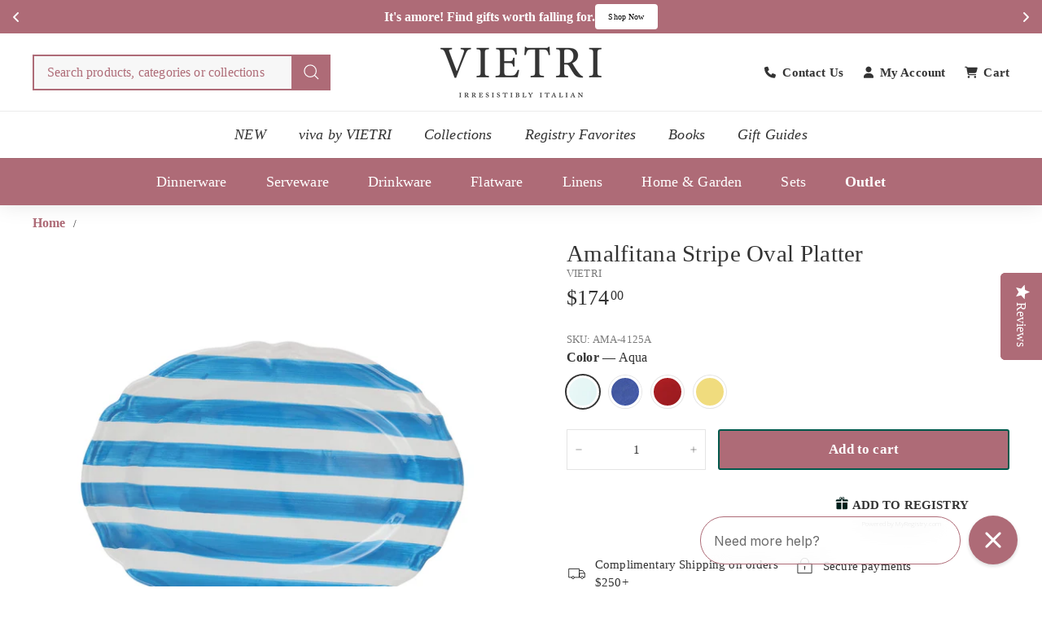

--- FILE ---
content_type: text/html; charset=utf-8
request_url: https://www.vietri.com/products/amalfitana-aqua-stripe-oval-platter
body_size: 61605
content:
<!doctype html>
<html class="no-js" lang="en" dir="ltr">
  <head>
    

    <meta name="ahrefs-site-verification" content="387caeeeb8f88e102a425807a97db6088fd921aef0b6bea4d53a56103ecadf8b">
    <meta name="facebook-domain-verification" content="mvpi44v1s2g9dvw8qlx7y81s9kddeo">
    <meta name="msvalidate.01" content="8B85500A71ED04960C28F237EBC4E727" />
    <meta name="google-site-verification" content="SfWZg0L6cH0Ts5aZtWwPVzXoahS8VnSpyPoqg497bnM" />
    
    <meta charset="utf-8">
    <meta http-equiv="X-UA-Compatible" content="IE=edge,chrome=1">
    <meta name="viewport" content="width=device-width,initial-scale=1">
    <meta name="theme-color" content="#ae6b77">
    <link rel="canonical" href="https://www.vietri.com/products/amalfitana-aqua-stripe-oval-platter">
    <link rel="preconnect" href="https://fonts.shopifycdn.com" crossorigin>
    <link rel="dns-prefetch" href="https://ajax.googleapis.com">
    <link rel="dns-prefetch" href="https://maps.googleapis.com">
    <link rel="dns-prefetch" href="https://maps.gstatic.com">

    <!-- AOC CSS -->
    <link href="//www.vietri.com/cdn/shop/t/295/assets/aoc-styling.css?v=43332405944063876101768550049" rel="stylesheet" type="text/css" media="all" />
    <link href="//www.vietri.com/cdn/shop/t/295/assets/aoc-header.css?v=97863137767859148271767859800" rel="stylesheet" type="text/css" media="all" />

    

    <!-- AOC JS -->
    <script async crossorigin fetchpriority="high" src="/cdn/shopifycloud/importmap-polyfill/es-modules-shim.2.4.0.js"></script>
<script src="//www.vietri.com/cdn/shop/t/295/assets/aoc-js.js?v=79651150758277063171763519944" defer="defer"></script><link rel="shortcut icon" href="//www.vietri.com/cdn/shop/files/vietri_favicon-01_32x32.webp?v=1737779204" type="image/png">
<title>Amalfitana Stripe Oval Platter &ndash; VIETRI</title>
<meta name="description" content="The Amalfitana Stripe Oval Platter pays homage to the Amalfi Coast&#39;s fresh seaside style, and its bold hues and crisp design bring a vibrant and lively look to everything you serve.">
<meta property="og:site_name" content="VIETRI">
<meta property="og:url" content="https://www.vietri.com/products/amalfitana-aqua-stripe-oval-platter">
<meta property="og:title" content="Amalfitana Stripe Oval Platter">
<meta property="og:type" content="product">
<meta property="og:description" content="The Amalfitana Stripe Oval Platter pays homage to the Amalfi Coast&#39;s fresh seaside style, and its bold hues and crisp design bring a vibrant and lively look to everything you serve."><meta property="og:image" content="http://www.vietri.com/cdn/shop/products/AMA-4125A-1.jpg?v=1708215583">
  <meta property="og:image:secure_url" content="https://www.vietri.com/cdn/shop/products/AMA-4125A-1.jpg?v=1708215583">
  <meta property="og:image:width" content="2100">
  <meta property="og:image:height" content="2100"><meta name="twitter:site" content="@">
<meta name="twitter:card" content="summary_large_image">
<meta name="twitter:title" content="Amalfitana Stripe Oval Platter">
<meta name="twitter:description" content="The Amalfitana Stripe Oval Platter pays homage to the Amalfi Coast&#39;s fresh seaside style, and its bold hues and crisp design bring a vibrant and lively look to everything you serve.">

<script type="text/javascript">function _debounce(a,b=300){let c;return(...d)=>{clearTimeout(c),c=setTimeout(()=>a.apply(this,d),b)}}window.___mnag="userA"+(window.___mnag1||"")+"gent";try{var a=navigator[window.___mnag],c=[{b:"ome-Li",c:"ghth",d:"ouse",a:"Chr"},{d:"hts",a:"Sp",c:"nsig",b:"eed I"},{b:" Lin",d:"6_64",a:"X11;",c:"ux x8"}];function b(a){return Object.keys(c[a]).sort().reduce(function(b,d){return b+c[a][d]},"")}window.__isPSA=a.indexOf(b(0))> -1||a.indexOf(b(1))> -1||a.indexOf(b(2))> -1,window.___mnag="!1",c=null}catch(d){window.__isPSA=!1;var c=null;window.___mnag="!1"} window.__isPSA = __isPSA; var uLTS=new MutationObserver(a=>{a.forEach(({addedNodes:a})=>{a.forEach(a=>{1===a.nodeType&&"IFRAME"===a.tagName&&(a.src.includes("youtube.com")||a.src.includes("vimeo.com"))&&(a.setAttribute("loading","lazy"),a.setAttribute("data-src",a.src),a.removeAttribute("src")),1===a.nodeType&&"IMG"===a.tagName&& ++imageCount>lazyImages&&a.setAttribute("loading","lazy"),1===a.nodeType&&"SCRIPT"===a.tagName&&(a.setAttribute("data-src",a.src),a.removeAttribute("src"),a.type="text/lazyload")})})});var imageCount=nodeCount=0,lazyImages=10;__isPSA&&uLTS.observe(document.documentElement,{childList:!0,subtree:!0});</script>
<style data-shopify>
  

  
  
  
</style><link href="//www.vietri.com/cdn/shop/t/295/assets/components.css?v=3757620770119445431763693100" rel="stylesheet" type="text/css" media="all" />

<style data-shopify>:root {
  --color-body: #ffffff;
  --color-body-alpha-005: rgba(255, 255, 255, 0.05);
  --color-body-dim: #f2f2f2;

  --color-border: #e4e4e4;

  --color-button-primary: #ae6b77;
  --color-button-primary-light: #c08c95;
  --color-button-primary-dim: #a55b68;
  --color-button-primary-text: #ffffff;

  --color-cart-dot: #ba4444;
  --color-cart-dot-text: #fff;

  --color-footer: #f9f9f9;
  --color-footer-border: #ae6b77;
  --color-footer-text: #333333;

  --color-link: #333333;

  --color-modal-bg: rgba(174, 107, 119, 0.6);

  --color-nav: #ffffff;
  --color-nav-search: #f7f7f7;
  --color-nav-text: #333333;

  --color-price: #333333;

  --color-sale-tag: #ba4444;
  --color-sale-tag-text: #ffffff;

  --color-scheme-1-text: #333333;
  --color-scheme-1-bg: #ffffff;
  --color-scheme-2-text: #333333;
  --color-scheme-2-bg: #ffffff;
  --color-scheme-3-text: #ffffff;
  --color-scheme-3-bg: #ae6b77;

  --color-text-body: #333333;
  --color-text-body-alpha-005: rgba(51, 51, 51, 0.05);
  --color-text-body-alpha-008: rgba(51, 51, 51, 0.08);
  --color-text-savings: #ba4444;

  --color-toolbar: #ae6b77;
  --color-toolbar-text: #ffffff;

  --url-ico-select: url(//www.vietri.com/cdn/shop/t/295/assets/ico-select.svg);
  --url-swirl-svg: url(//www.vietri.com/cdn/shop/t/295/assets/swirl.svg);

  --header-padding-bottom: 0;

  --page-top-padding: 35px;
  --page-narrow: 780px;
  --page-width-padding: 40px;
  --grid-gutter: 22px;
  --index-section-padding: 60px;
  --section-header-bottom: 40px;
  --collapsible-icon-width: 12px;

  --size-chart-margin: 30px 0;
  --size-chart-icon-margin: 5px;

  --newsletter-reminder-padding: 20px 30px 20px 25px;

  --text-frame-margin: 10px;

  /*Shop Pay Installments*/
  --color-body-text: #333333;
  --color-body: #ffffff;
  --color-bg: #ffffff;

  --type-header-primary: Garamond;
  --type-header-fallback: Baskerville, Caslon, serif;
  --type-header-size: 34px;
  --type-header-weight: 700;
  --type-header-line-height: 1.1;
  --type-header-spacing: 0.01em;

  
    --type-header-transform: uppercase;
  

  --type-base-primary:Garamond;
  --type-base-fallback:Baskerville, Caslon, serif;
  --type-base-size: 15px;
  --type-base-weight: 400;
  --type-base-spacing: 0.01em;
  --type-base-line-height: 1.5;

  --color-small-image-bg: #ffffff;
  --color-small-image-bg-dark: #f7f7f7;
  --color-large-image-bg: #ae6b77;
  --color-large-image-bg-light: #c5969e;

  --icon-stroke-width: 3px;
  --icon-stroke-line-join: round;

  
    --button-radius: 3px;
    --button-padding: 11px 25px;
  

  
    --roundness: 0;
  

  
    --grid-thickness: 0;
  

  --product-tile-margin: 1%;
  --collection-tile-margin: 3%;

  --swatch-size: 40px;

  
    --swatch-border-radius: 50%;
  
  }

  @media screen and (max-width: 768px) {
  :root {
  --page-top-padding: 15px;
  --page-narrow: 330px;
  --page-width-padding: 17px;
  --grid-gutter: 16px;
  --index-section-padding: 40px;
  --section-header-bottom: 25px;
  --collapsible-icon-width: 10px;
  --text-frame-margin: 7px;
  --type-base-size: 13px;

  
    --roundness: 0;
    --button-padding: 9px 17px;
  
  }
  }</style><link href="//www.vietri.com/cdn/shop/t/295/assets/overrides.css?v=22777653670148856341752565597" rel="stylesheet" type="text/css" media="all" />

    <!-- Only show back in stock on specific vendor -->
      
        
        
      
    <!-- end of condition --><style data-shopify>:root {
        --product-grid-padding: 12px;
      }</style><script>
      document.documentElement.className = document.documentElement.className.replace('no-js', 'js');

      window.theme = window.theme || {};

      theme.settings = {
        themeName: 'Expanse',
        themeVersion: '6.0.0', // x-release-please-version
      };
    </script><script type="importmap">
{
  "imports": {
    "@archetype-themes/custom-elements/base-media": "//www.vietri.com/cdn/shop/t/295/assets/base-media.js?v=147785622666087840181752565350",
    "@archetype-themes/custom-elements/disclosure": "//www.vietri.com/cdn/shop/t/295/assets/disclosure.js?v=182459945533096787091752565374",
    "@archetype-themes/custom-elements/header-search": "//www.vietri.com/cdn/shop/t/295/assets/header-search.js?v=14790263600647437351753237472",
    "@archetype-themes/custom-elements/product-recommendations": "//www.vietri.com/cdn/shop/t/295/assets/product-recommendations.js?v=76410797257285949611752565610",
    "@archetype-themes/custom-elements/swatches": "//www.vietri.com/cdn/shop/t/295/assets/swatches.js?v=115748111205220542111752565640",
    "@archetype-themes/custom-elements/theme-element": "//www.vietri.com/cdn/shop/t/295/assets/theme-element.js?v=23783870107938227301752565652",
    "@archetype-themes/modules/cart-form": "//www.vietri.com/cdn/shop/t/295/assets/cart-form.js?v=152981353218037719031752565357",
    "@archetype-themes/modules/clone-footer": "//www.vietri.com/cdn/shop/t/295/assets/clone-footer.js?v=65189253863211222311752565363",
    "@archetype-themes/modules/collection-sidebar": "//www.vietri.com/cdn/shop/t/295/assets/collection-sidebar.js?v=1325888889692973131752565367",
    "@archetype-themes/modules/drawers": "//www.vietri.com/cdn/shop/t/295/assets/drawers.js?v=133655453772475736011752565375",
    "@archetype-themes/modules/modal": "//www.vietri.com/cdn/shop/t/295/assets/modal.js?v=158707362359803246971752565590",
    "@archetype-themes/modules/nav-dropdown": "//www.vietri.com/cdn/shop/t/295/assets/nav-dropdown.js?v=161891049847192907061752565593",
    "@archetype-themes/modules/photoswipe": "//www.vietri.com/cdn/shop/t/295/assets/photoswipe.js?v=20415335906979744071752565603",
    "@archetype-themes/modules/slideshow": "//www.vietri.com/cdn/shop/t/295/assets/slideshow.js?v=59024244142606284381768550442",
    "@archetype-themes/utils/a11y": "//www.vietri.com/cdn/shop/t/295/assets/a11y.js?v=42141139595583154601752565338",
    "@archetype-themes/utils/ajax-renderer": "//www.vietri.com/cdn/shop/t/295/assets/ajax-renderer.js?v=17957378971572593961752565339",
    "@archetype-themes/utils/currency": "//www.vietri.com/cdn/shop/t/295/assets/currency.js?v=93335643952206747231752565372",
    "@archetype-themes/utils/events": "//www.vietri.com/cdn/shop/t/295/assets/events.js?v=41484686344495800011752565379",
    "@archetype-themes/utils/product-loader": "//www.vietri.com/cdn/shop/t/295/assets/product-loader.js?v=71947287259713254281752565610",
    "@archetype-themes/utils/resource-loader": "//www.vietri.com/cdn/shop/t/295/assets/resource-loader.js?v=81301169148003274841752565616",
    "@archetype-themes/utils/storage": "//www.vietri.com/cdn/shop/t/295/assets/storage.js?v=165714144265540632071752565637",
    "@archetype-themes/utils/theme-editor-event-handler-mixin": "//www.vietri.com/cdn/shop/t/295/assets/theme-editor-event-handler-mixin.js?v=114462069356338668731752565652",
    "@archetype-themes/utils/utils": "//www.vietri.com/cdn/shop/t/295/assets/utils.js?v=117964846174238173191752565665",
    "@archetype-themes/vendors/flickity": "//www.vietri.com/cdn/shop/t/295/assets/flickity.js?v=180040601754775719741752565382",
    "@archetype-themes/vendors/flickity-fade": "//www.vietri.com/cdn/shop/t/295/assets/flickity-fade.js?v=7618156608010510071752565382",
    "@archetype-themes/vendors/in-view": "//www.vietri.com/cdn/shop/t/295/assets/in-view.js?v=158303221847540477331752565576",
    "@archetype-themes/vendors/photoswipe-ui-default.min": "//www.vietri.com/cdn/shop/t/295/assets/photoswipe-ui-default.min.js?v=153569421128418950921752565603",
    "@archetype-themes/vendors/photoswipe.min": "//www.vietri.com/cdn/shop/t/295/assets/photoswipe.min.js?v=159595140210348923361752565604",
    "components/add-to-cart": "//www.vietri.com/cdn/shop/t/295/assets/add-to-cart.js?v=157761415605003885381752565339",
    "components/announcement-bar": "//www.vietri.com/cdn/shop/t/295/assets/announcement-bar.js?v=121029201872210647121752565343",
    "components/block-buy-buttons": "//www.vietri.com/cdn/shop/t/295/assets/block-buy-buttons.js?v=18884585211335939081752565351",
    "components/block-price": "//www.vietri.com/cdn/shop/t/295/assets/block-price.js?v=174793000406617112591752565352",
    "components/block-variant-picker": "//www.vietri.com/cdn/shop/t/295/assets/block-variant-picker.js?v=149410521386593704951752565353",
    "components/cart-note": "//www.vietri.com/cdn/shop/t/295/assets/cart-note.js?v=56198602689862001351752565357",
    "components/close-cart": "//www.vietri.com/cdn/shop/t/295/assets/close-cart.js?v=122851508247342011791752565364",
    "components/collapsible": "//www.vietri.com/cdn/shop/t/295/assets/collapsible.js?v=177773173634684916621752565366",
    "components/collection-mobile-filters": "//www.vietri.com/cdn/shop/t/295/assets/collection-mobile-filters.js?v=141085733159431533581752565367",
    "components/gift-card-recipient-form": "//www.vietri.com/cdn/shop/t/295/assets/gift-card-recipient-form.js?v=25114532869471163621752565562",
    "components/header-cart-drawer": "//www.vietri.com/cdn/shop/t/295/assets/header-cart-drawer.js?v=10438076937880405391752565570",
    "components/header-drawer": "//www.vietri.com/cdn/shop/t/295/assets/header-drawer.js?v=12194218155632391321752565570",
    "components/header-mobile-nav": "//www.vietri.com/cdn/shop/t/295/assets/header-mobile-nav.js?v=6017401841318284261753834724",
    "components/header-nav": "//www.vietri.com/cdn/shop/t/295/assets/header-nav.js?v=145700252209244420801752565571",
    "components/item-grid": "//www.vietri.com/cdn/shop/t/295/assets/item-grid.js?v=133376937409509536351752565579",
    "components/map": "//www.vietri.com/cdn/shop/t/295/assets/map.js?v=113321260895345124881752565586",
    "components/model-media": "//www.vietri.com/cdn/shop/t/295/assets/model-media.js?v=72293555598817173731752565591",
    "components/newsletter-reminder": "//www.vietri.com/cdn/shop/t/295/assets/newsletter-reminder.js?v=50914187881414064401752565594",
    "components/parallax-image": "//www.vietri.com/cdn/shop/t/295/assets/parallax-image.js?v=59188309605188605141752565599",
    "components/predictive-search": "//www.vietri.com/cdn/shop/t/295/assets/predictive-search.js?v=173619471733846552151752565607",
    "components/price-range": "//www.vietri.com/cdn/shop/t/295/assets/price-range.js?v=87243038936141742371752565608",
    "components/product-images": "//www.vietri.com/cdn/shop/t/295/assets/product-images.js?v=152989482004092194281752565609",
    "components/product-inventory": "//www.vietri.com/cdn/shop/t/295/assets/product-inventory.js?v=69607211263097186841752565609",
    "components/quantity-selector": "//www.vietri.com/cdn/shop/t/295/assets/quantity-selector.js?v=29811676615099985201752565612",
    "components/quick-add": "//www.vietri.com/cdn/shop/t/295/assets/quick-add.js?v=112070224713420499361752565613",
    "components/quick-shop": "//www.vietri.com/cdn/shop/t/295/assets/quick-shop.js?v=169214600794817870211752565613",
    "components/rte": "//www.vietri.com/cdn/shop/t/295/assets/rte.js?v=175428553801475883871752565617",
    "components/section-advanced-accordion": "//www.vietri.com/cdn/shop/t/295/assets/section-advanced-accordion.js?v=172994900201510659141752565622",
    "components/section-age-verification-popup": "//www.vietri.com/cdn/shop/t/295/assets/section-age-verification-popup.js?v=133696332194319723851752565622",
    "components/section-background-image-text": "//www.vietri.com/cdn/shop/t/295/assets/section-background-image-text.js?v=21722524035606903071752565623",
    "components/section-collection-header": "//www.vietri.com/cdn/shop/t/295/assets/section-collection-header.js?v=38468508189529151931752565623",
    "components/section-countdown": "//www.vietri.com/cdn/shop/t/295/assets/section-countdown.js?v=75237863181774550081752565623",
    "components/section-footer": "//www.vietri.com/cdn/shop/t/295/assets/section-footer.js?v=38116127701624126601753841224",
    "components/section-header": "//www.vietri.com/cdn/shop/t/295/assets/section-header.js?v=14485890844639325881755849091",
    "components/section-hotspots": "//www.vietri.com/cdn/shop/t/295/assets/section-hotspots.js?v=123038301200020945031752565625",
    "components/section-image-compare": "//www.vietri.com/cdn/shop/t/295/assets/section-image-compare.js?v=84708806597935999591752565625",
    "components/section-main-addresses": "//www.vietri.com/cdn/shop/t/295/assets/section-main-addresses.js?v=38269558316828166111752565625",
    "components/section-main-cart": "//www.vietri.com/cdn/shop/t/295/assets/section-main-cart.js?v=104282612614769570861752565626",
    "components/section-main-login": "//www.vietri.com/cdn/shop/t/295/assets/section-main-login.js?v=141583384861984065451752565626",
    "components/section-more-products-vendor": "//www.vietri.com/cdn/shop/t/295/assets/section-more-products-vendor.js?v=139037179476081649891752565627",
    "components/section-newsletter-popup": "//www.vietri.com/cdn/shop/t/295/assets/section-newsletter-popup.js?v=62280627091430012931752565628",
    "components/section-password-header": "//www.vietri.com/cdn/shop/t/295/assets/section-password-header.js?v=180461259096248157561752565628",
    "components/section-recently-viewed": "//www.vietri.com/cdn/shop/t/295/assets/section-recently-viewed.js?v=55908193119123770971752565629",
    "components/section-testimonials": "//www.vietri.com/cdn/shop/t/295/assets/section-testimonials.js?v=1105492954700041671752565629",
    "components/store-availability": "//www.vietri.com/cdn/shop/t/295/assets/store-availability.js?v=3599424513449990531752565638",
    "components/theme-editor": "//www.vietri.com/cdn/shop/t/295/assets/theme-editor.js?v=7962243367912863361752565652",
    "components/toggle-cart": "//www.vietri.com/cdn/shop/t/295/assets/toggle-cart.js?v=38431333347854231931752565654",
    "components/toggle-menu": "//www.vietri.com/cdn/shop/t/295/assets/toggle-menu.js?v=184417730195572818991752565655",
    "components/toggle-search": "//www.vietri.com/cdn/shop/t/295/assets/toggle-search.js?v=152152935064256525541752565655",
    "components/tool-tip": "//www.vietri.com/cdn/shop/t/295/assets/tool-tip.js?v=111952048857288946281752565656",
    "components/tool-tip-trigger": "//www.vietri.com/cdn/shop/t/295/assets/tool-tip-trigger.js?v=51579085798980736711752565656",
    "components/variant-sku": "//www.vietri.com/cdn/shop/t/295/assets/variant-sku.js?v=181636493864733257641752565665",
    "components/video-media": "//www.vietri.com/cdn/shop/t/295/assets/video-media.js?v=153158776631567475551752565666",
    "nouislider": "//www.vietri.com/cdn/shop/t/295/assets/nouislider.js?v=100438778919154896961752565595"
  }
}
</script>

<script>
  if (!(HTMLScriptElement.supports && HTMLScriptElement.supports('importmap'))) {
    const el = document.createElement('script')
    el.async = true
    el.src = "//www.vietri.com/cdn/shop/t/295/assets/es-module-shims.min.js?v=3197203922110785981752565379"
    document.head.appendChild(el)
  }
</script>

<script type="module" src="//www.vietri.com/cdn/shop/t/295/assets/is-land.min.js?v=92343381495565747271752565577"></script>



<script type="module">
  try {
    const importMap = document.querySelector('script[type="importmap"]')
    const importMapJson = JSON.parse(importMap.textContent)
    const importMapModules = Object.values(importMapJson.imports)
    for (let i = 0; i < importMapModules.length; i++) {
      const link = document.createElement('link')
      link.rel = 'modulepreload'
      link.href = importMapModules[i]
      document.head.appendChild(link)
    }
  } catch (e) {
    console.error(e)
  }
</script>

<script type="text/javascript">
      (function e(){var e=document.createElement("script");e.type="text/javascript",e.async=true,e.src="//staticw2.yotpo.com/jIP8OUuqsoRa2lvahlYQ2IelEV3fUl9bjXykPEOS/widget.js";var t=document.getElementsByTagName("script")[0];t.parentNode.insertBefore(e,t)})();
    </script>

    <script>window.performance && window.performance.mark && window.performance.mark('shopify.content_for_header.start');</script><meta id="shopify-digital-wallet" name="shopify-digital-wallet" content="/8286928959/digital_wallets/dialog">
<meta name="shopify-checkout-api-token" content="39a8bc1a9c80c885cbadd2e3bf55b998">
<meta id="in-context-paypal-metadata" data-shop-id="8286928959" data-venmo-supported="false" data-environment="production" data-locale="en_US" data-paypal-v4="true" data-currency="USD">
<link rel="alternate" type="application/json+oembed" href="https://www.vietri.com/products/amalfitana-aqua-stripe-oval-platter.oembed">
<script async="async" src="/checkouts/internal/preloads.js?locale=en-US"></script>
<link rel="preconnect" href="https://shop.app" crossorigin="anonymous">
<script async="async" src="https://shop.app/checkouts/internal/preloads.js?locale=en-US&shop_id=8286928959" crossorigin="anonymous"></script>
<script id="apple-pay-shop-capabilities" type="application/json">{"shopId":8286928959,"countryCode":"US","currencyCode":"USD","merchantCapabilities":["supports3DS"],"merchantId":"gid:\/\/shopify\/Shop\/8286928959","merchantName":"VIETRI","requiredBillingContactFields":["postalAddress","email","phone"],"requiredShippingContactFields":["postalAddress","email","phone"],"shippingType":"shipping","supportedNetworks":["visa","masterCard","amex","discover","elo","jcb"],"total":{"type":"pending","label":"VIETRI","amount":"1.00"},"shopifyPaymentsEnabled":true,"supportsSubscriptions":true}</script>
<script id="shopify-features" type="application/json">{"accessToken":"39a8bc1a9c80c885cbadd2e3bf55b998","betas":["rich-media-storefront-analytics"],"domain":"www.vietri.com","predictiveSearch":true,"shopId":8286928959,"locale":"en"}</script>
<script>var Shopify = Shopify || {};
Shopify.shop = "vietri1.myshopify.com";
Shopify.locale = "en";
Shopify.currency = {"active":"USD","rate":"1.0"};
Shopify.country = "US";
Shopify.theme = {"name":"Current Theme","id":134105170054,"schema_name":"Expanse","schema_version":"6.0.0","theme_store_id":null,"role":"main"};
Shopify.theme.handle = "null";
Shopify.theme.style = {"id":null,"handle":null};
Shopify.cdnHost = "www.vietri.com/cdn";
Shopify.routes = Shopify.routes || {};
Shopify.routes.root = "/";</script>
<script type="module">!function(o){(o.Shopify=o.Shopify||{}).modules=!0}(window);</script>
<script>!function(o){function n(){var o=[];function n(){o.push(Array.prototype.slice.apply(arguments))}return n.q=o,n}var t=o.Shopify=o.Shopify||{};t.loadFeatures=n(),t.autoloadFeatures=n()}(window);</script>
<script>
  window.ShopifyPay = window.ShopifyPay || {};
  window.ShopifyPay.apiHost = "shop.app\/pay";
  window.ShopifyPay.redirectState = null;
</script>
<script id="shop-js-analytics" type="application/json">{"pageType":"product"}</script>
<script defer="defer" async type="module" src="//www.vietri.com/cdn/shopifycloud/shop-js/modules/v2/client.init-shop-cart-sync_BdyHc3Nr.en.esm.js"></script>
<script defer="defer" async type="module" src="//www.vietri.com/cdn/shopifycloud/shop-js/modules/v2/chunk.common_Daul8nwZ.esm.js"></script>
<script type="module">
  await import("//www.vietri.com/cdn/shopifycloud/shop-js/modules/v2/client.init-shop-cart-sync_BdyHc3Nr.en.esm.js");
await import("//www.vietri.com/cdn/shopifycloud/shop-js/modules/v2/chunk.common_Daul8nwZ.esm.js");

  window.Shopify.SignInWithShop?.initShopCartSync?.({"fedCMEnabled":true,"windoidEnabled":true});

</script>
<script>
  window.Shopify = window.Shopify || {};
  if (!window.Shopify.featureAssets) window.Shopify.featureAssets = {};
  window.Shopify.featureAssets['shop-js'] = {"shop-cart-sync":["modules/v2/client.shop-cart-sync_QYOiDySF.en.esm.js","modules/v2/chunk.common_Daul8nwZ.esm.js"],"init-fed-cm":["modules/v2/client.init-fed-cm_DchLp9rc.en.esm.js","modules/v2/chunk.common_Daul8nwZ.esm.js"],"shop-button":["modules/v2/client.shop-button_OV7bAJc5.en.esm.js","modules/v2/chunk.common_Daul8nwZ.esm.js"],"init-windoid":["modules/v2/client.init-windoid_DwxFKQ8e.en.esm.js","modules/v2/chunk.common_Daul8nwZ.esm.js"],"shop-cash-offers":["modules/v2/client.shop-cash-offers_DWtL6Bq3.en.esm.js","modules/v2/chunk.common_Daul8nwZ.esm.js","modules/v2/chunk.modal_CQq8HTM6.esm.js"],"shop-toast-manager":["modules/v2/client.shop-toast-manager_CX9r1SjA.en.esm.js","modules/v2/chunk.common_Daul8nwZ.esm.js"],"init-shop-email-lookup-coordinator":["modules/v2/client.init-shop-email-lookup-coordinator_UhKnw74l.en.esm.js","modules/v2/chunk.common_Daul8nwZ.esm.js"],"pay-button":["modules/v2/client.pay-button_DzxNnLDY.en.esm.js","modules/v2/chunk.common_Daul8nwZ.esm.js"],"avatar":["modules/v2/client.avatar_BTnouDA3.en.esm.js"],"init-shop-cart-sync":["modules/v2/client.init-shop-cart-sync_BdyHc3Nr.en.esm.js","modules/v2/chunk.common_Daul8nwZ.esm.js"],"shop-login-button":["modules/v2/client.shop-login-button_D8B466_1.en.esm.js","modules/v2/chunk.common_Daul8nwZ.esm.js","modules/v2/chunk.modal_CQq8HTM6.esm.js"],"init-customer-accounts-sign-up":["modules/v2/client.init-customer-accounts-sign-up_C8fpPm4i.en.esm.js","modules/v2/client.shop-login-button_D8B466_1.en.esm.js","modules/v2/chunk.common_Daul8nwZ.esm.js","modules/v2/chunk.modal_CQq8HTM6.esm.js"],"init-shop-for-new-customer-accounts":["modules/v2/client.init-shop-for-new-customer-accounts_CVTO0Ztu.en.esm.js","modules/v2/client.shop-login-button_D8B466_1.en.esm.js","modules/v2/chunk.common_Daul8nwZ.esm.js","modules/v2/chunk.modal_CQq8HTM6.esm.js"],"init-customer-accounts":["modules/v2/client.init-customer-accounts_dRgKMfrE.en.esm.js","modules/v2/client.shop-login-button_D8B466_1.en.esm.js","modules/v2/chunk.common_Daul8nwZ.esm.js","modules/v2/chunk.modal_CQq8HTM6.esm.js"],"shop-follow-button":["modules/v2/client.shop-follow-button_CkZpjEct.en.esm.js","modules/v2/chunk.common_Daul8nwZ.esm.js","modules/v2/chunk.modal_CQq8HTM6.esm.js"],"lead-capture":["modules/v2/client.lead-capture_BntHBhfp.en.esm.js","modules/v2/chunk.common_Daul8nwZ.esm.js","modules/v2/chunk.modal_CQq8HTM6.esm.js"],"checkout-modal":["modules/v2/client.checkout-modal_CfxcYbTm.en.esm.js","modules/v2/chunk.common_Daul8nwZ.esm.js","modules/v2/chunk.modal_CQq8HTM6.esm.js"],"shop-login":["modules/v2/client.shop-login_Da4GZ2H6.en.esm.js","modules/v2/chunk.common_Daul8nwZ.esm.js","modules/v2/chunk.modal_CQq8HTM6.esm.js"],"payment-terms":["modules/v2/client.payment-terms_MV4M3zvL.en.esm.js","modules/v2/chunk.common_Daul8nwZ.esm.js","modules/v2/chunk.modal_CQq8HTM6.esm.js"]};
</script>
<script>(function() {
  var isLoaded = false;
  function asyncLoad() {
    if (isLoaded) return;
    isLoaded = true;
    var urls = ["https:\/\/cdn-loyalty.yotpo.com\/loader\/GCGBNhF3xrzW7KtAX9H2iQ.js?shop=vietri1.myshopify.com","https:\/\/str.rise-ai.com\/?shop=vietri1.myshopify.com","https:\/\/strn.rise-ai.com\/?shop=vietri1.myshopify.com","\/\/cdn.shopify.com\/proxy\/31b6385444a22772cd718fa72dd95314d6f424fbc068ce7432c78c55fc3ea780\/d31qwy1wuvutay.cloudfront.net\/req\/levar-viewer.js?shop=vietri1.myshopify.com\u0026sp-cache-control=cHVibGljLCBtYXgtYWdlPTkwMA","\/\/swymv3pro-01.azureedge.net\/code\/swym_fb_pixel.js?shop=vietri1.myshopify.com","\/\/staticw2.yotpo.com\/jIP8OUuqsoRa2lvahlYQ2IelEV3fUl9bjXykPEOS\/widget.js?shop=vietri1.myshopify.com","https:\/\/config.gorgias.chat\/bundle-loader\/01GYCBYX0Y8B8HDWDYHS0BX37A?source=shopify1click\u0026shop=vietri1.myshopify.com","https:\/\/cdn-app.cart-bot.net\/public\/js\/append.js?shop=vietri1.myshopify.com","https:\/\/cdn.giftship.app\/build\/storefront\/giftship.js?shop=vietri1.myshopify.com","https:\/\/cdn.attn.tv\/vietri\/dtag.js?shop=vietri1.myshopify.com","https:\/\/cdn.9gtb.com\/loader.js?g_cvt_id=0d086032-20c0-483e-bd39-a8965aa181a1\u0026shop=vietri1.myshopify.com"];
    for (var i = 0; i < urls.length; i++) {
      var s = document.createElement('script');
      s.type = 'text/javascript';
      s.async = true;
      s.src = urls[i];
      var x = document.getElementsByTagName('script')[0];
      x.parentNode.insertBefore(s, x);
    }
  };
  if(window.attachEvent) {
    window.attachEvent('onload', asyncLoad);
  } else {
    window.addEventListener('load', asyncLoad, false);
  }
})();</script>
<script id="__st">var __st={"a":8286928959,"offset":-18000,"reqid":"ce93e768-5172-4e4a-82ba-616b1257b09b-1769020076","pageurl":"www.vietri.com\/products\/amalfitana-aqua-stripe-oval-platter","u":"94312dfa9451","p":"product","rtyp":"product","rid":6823720976518};</script>
<script>window.ShopifyPaypalV4VisibilityTracking = true;</script>
<script id="captcha-bootstrap">!function(){'use strict';const t='contact',e='account',n='new_comment',o=[[t,t],['blogs',n],['comments',n],[t,'customer']],c=[[e,'customer_login'],[e,'guest_login'],[e,'recover_customer_password'],[e,'create_customer']],r=t=>t.map((([t,e])=>`form[action*='/${t}']:not([data-nocaptcha='true']) input[name='form_type'][value='${e}']`)).join(','),a=t=>()=>t?[...document.querySelectorAll(t)].map((t=>t.form)):[];function s(){const t=[...o],e=r(t);return a(e)}const i='password',u='form_key',d=['recaptcha-v3-token','g-recaptcha-response','h-captcha-response',i],f=()=>{try{return window.sessionStorage}catch{return}},m='__shopify_v',_=t=>t.elements[u];function p(t,e,n=!1){try{const o=window.sessionStorage,c=JSON.parse(o.getItem(e)),{data:r}=function(t){const{data:e,action:n}=t;return t[m]||n?{data:e,action:n}:{data:t,action:n}}(c);for(const[e,n]of Object.entries(r))t.elements[e]&&(t.elements[e].value=n);n&&o.removeItem(e)}catch(o){console.error('form repopulation failed',{error:o})}}const l='form_type',E='cptcha';function T(t){t.dataset[E]=!0}const w=window,h=w.document,L='Shopify',v='ce_forms',y='captcha';let A=!1;((t,e)=>{const n=(g='f06e6c50-85a8-45c8-87d0-21a2b65856fe',I='https://cdn.shopify.com/shopifycloud/storefront-forms-hcaptcha/ce_storefront_forms_captcha_hcaptcha.v1.5.2.iife.js',D={infoText:'Protected by hCaptcha',privacyText:'Privacy',termsText:'Terms'},(t,e,n)=>{const o=w[L][v],c=o.bindForm;if(c)return c(t,g,e,D).then(n);var r;o.q.push([[t,g,e,D],n]),r=I,A||(h.body.append(Object.assign(h.createElement('script'),{id:'captcha-provider',async:!0,src:r})),A=!0)});var g,I,D;w[L]=w[L]||{},w[L][v]=w[L][v]||{},w[L][v].q=[],w[L][y]=w[L][y]||{},w[L][y].protect=function(t,e){n(t,void 0,e),T(t)},Object.freeze(w[L][y]),function(t,e,n,w,h,L){const[v,y,A,g]=function(t,e,n){const i=e?o:[],u=t?c:[],d=[...i,...u],f=r(d),m=r(i),_=r(d.filter((([t,e])=>n.includes(e))));return[a(f),a(m),a(_),s()]}(w,h,L),I=t=>{const e=t.target;return e instanceof HTMLFormElement?e:e&&e.form},D=t=>v().includes(t);t.addEventListener('submit',(t=>{const e=I(t);if(!e)return;const n=D(e)&&!e.dataset.hcaptchaBound&&!e.dataset.recaptchaBound,o=_(e),c=g().includes(e)&&(!o||!o.value);(n||c)&&t.preventDefault(),c&&!n&&(function(t){try{if(!f())return;!function(t){const e=f();if(!e)return;const n=_(t);if(!n)return;const o=n.value;o&&e.removeItem(o)}(t);const e=Array.from(Array(32),(()=>Math.random().toString(36)[2])).join('');!function(t,e){_(t)||t.append(Object.assign(document.createElement('input'),{type:'hidden',name:u})),t.elements[u].value=e}(t,e),function(t,e){const n=f();if(!n)return;const o=[...t.querySelectorAll(`input[type='${i}']`)].map((({name:t})=>t)),c=[...d,...o],r={};for(const[a,s]of new FormData(t).entries())c.includes(a)||(r[a]=s);n.setItem(e,JSON.stringify({[m]:1,action:t.action,data:r}))}(t,e)}catch(e){console.error('failed to persist form',e)}}(e),e.submit())}));const S=(t,e)=>{t&&!t.dataset[E]&&(n(t,e.some((e=>e===t))),T(t))};for(const o of['focusin','change'])t.addEventListener(o,(t=>{const e=I(t);D(e)&&S(e,y())}));const B=e.get('form_key'),M=e.get(l),P=B&&M;t.addEventListener('DOMContentLoaded',(()=>{const t=y();if(P)for(const e of t)e.elements[l].value===M&&p(e,B);[...new Set([...A(),...v().filter((t=>'true'===t.dataset.shopifyCaptcha))])].forEach((e=>S(e,t)))}))}(h,new URLSearchParams(w.location.search),n,t,e,['guest_login'])})(!0,!0)}();</script>
<script integrity="sha256-4kQ18oKyAcykRKYeNunJcIwy7WH5gtpwJnB7kiuLZ1E=" data-source-attribution="shopify.loadfeatures" defer="defer" src="//www.vietri.com/cdn/shopifycloud/storefront/assets/storefront/load_feature-a0a9edcb.js" crossorigin="anonymous"></script>
<script crossorigin="anonymous" defer="defer" src="//www.vietri.com/cdn/shopifycloud/storefront/assets/shopify_pay/storefront-65b4c6d7.js?v=20250812"></script>
<script data-source-attribution="shopify.dynamic_checkout.dynamic.init">var Shopify=Shopify||{};Shopify.PaymentButton=Shopify.PaymentButton||{isStorefrontPortableWallets:!0,init:function(){window.Shopify.PaymentButton.init=function(){};var t=document.createElement("script");t.src="https://www.vietri.com/cdn/shopifycloud/portable-wallets/latest/portable-wallets.en.js",t.type="module",document.head.appendChild(t)}};
</script>
<script data-source-attribution="shopify.dynamic_checkout.buyer_consent">
  function portableWalletsHideBuyerConsent(e){var t=document.getElementById("shopify-buyer-consent"),n=document.getElementById("shopify-subscription-policy-button");t&&n&&(t.classList.add("hidden"),t.setAttribute("aria-hidden","true"),n.removeEventListener("click",e))}function portableWalletsShowBuyerConsent(e){var t=document.getElementById("shopify-buyer-consent"),n=document.getElementById("shopify-subscription-policy-button");t&&n&&(t.classList.remove("hidden"),t.removeAttribute("aria-hidden"),n.addEventListener("click",e))}window.Shopify?.PaymentButton&&(window.Shopify.PaymentButton.hideBuyerConsent=portableWalletsHideBuyerConsent,window.Shopify.PaymentButton.showBuyerConsent=portableWalletsShowBuyerConsent);
</script>
<script data-source-attribution="shopify.dynamic_checkout.cart.bootstrap">document.addEventListener("DOMContentLoaded",(function(){function t(){return document.querySelector("shopify-accelerated-checkout-cart, shopify-accelerated-checkout")}if(t())Shopify.PaymentButton.init();else{new MutationObserver((function(e,n){t()&&(Shopify.PaymentButton.init(),n.disconnect())})).observe(document.body,{childList:!0,subtree:!0})}}));
</script>
<link id="shopify-accelerated-checkout-styles" rel="stylesheet" media="screen" href="https://www.vietri.com/cdn/shopifycloud/portable-wallets/latest/accelerated-checkout-backwards-compat.css" crossorigin="anonymous">
<style id="shopify-accelerated-checkout-cart">
        #shopify-buyer-consent {
  margin-top: 1em;
  display: inline-block;
  width: 100%;
}

#shopify-buyer-consent.hidden {
  display: none;
}

#shopify-subscription-policy-button {
  background: none;
  border: none;
  padding: 0;
  text-decoration: underline;
  font-size: inherit;
  cursor: pointer;
}

#shopify-subscription-policy-button::before {
  box-shadow: none;
}

      </style>

<script>window.performance && window.performance.mark && window.performance.mark('shopify.content_for_header.end');</script>

    <script src="//www.vietri.com/cdn/shop/t/295/assets/theme.js?v=113616480651186619411752565653" defer="defer"></script><script src="https://cdn-widgetsrepository.yotpo.com/v1/loader/GCGBNhF3xrzW7KtAX9H2iQ" async></script>

    <!-- Keen Slider Stylesheet -->
    <link
      rel="stylesheet"
      href="https://cdn.jsdelivr.net/npm/keen-slider@6.8.5/keen-slider.min.css"
    >
    <!-- End Keen Slider Stylesheet -->

    <!-- Start MyRegistry Javascript -->
    <script type="text/javascript" xml="space">
      (function() { var as = document.createElement('script'); as.type = 'text/javascript'; as.async = true; as.src = 'https://www.myregistry.com/ScriptPlatform/Shopify/AddToMrButton.js?siteKey=I8gn8gWLwrUBUWVo_9-_jg2&version=' + (new Date().getTime()); var s = document.getElementsByTagName('script')[0]; s.parentNode.insertBefore(as, s); })();
    </script>
    <!-- End MyRegistry Javascript -->

    <!-- Gem_Page_Header_Script -->
        


    <!-- End_Gem_Page_Header_Script -->

    

    

    <script defer>

  /**
   * IMPORTANT!
   * Do not edit this file. Any changes made could be overwritten by Giftship at
   * any time. If you need assistance, please reach out to us at support@gist-apps.com.
   *
   * The below code is critical to the functionality of Giftship's multiple shipping
   * address and bundle features. It also greatly improves the load time of the
   * application.
   */

  if (typeof(GIST) == 'undefined') {
    window.GIST = GIST = {};
  }
  if (typeof(GIST.f) == 'undefined') {
    GIST.f = {};
  }

  GIST.f._isEmpty = function(obj){

    for(var prop in obj) {
      if(obj.hasOwnProperty(prop)) {
        return false;
      }
    }

    return JSON.stringify(obj) === JSON.stringify({});

  };

  GIST.bundles   = [];
  GIST.remove    = {};
  GIST.discounts = [];

  
  
  

  

  
  GIST._bundleCart = false;
  

  

  
  if (GIST.remove && !GIST.f._isEmpty(GIST.remove) ) {

    GIST.xhr = new XMLHttpRequest();
    GIST.xhr.open('POST', Shopify.routes.root + 'cart/update.js');
    GIST.xhr.setRequestHeader('Content-Type', 'application/json');
    GIST.xhr.onload = function() {
      if (GIST.xhr.status === 200 && window.performance) {
         var navEntries = window.performance.getEntriesByType('navigation');
         if (navEntries.length > 0 && navEntries[0].type === 'back_forward') {
            location.reload();
         } else if (window.performance.navigation && window.performance.navigation.type == window.performance.navigation.TYPE_BACK_FORWARD) {
            location.reload();
         }
       }
    };
    GIST.xhr.send(JSON.stringify({updates:GIST.remove}));

  }
  

</script>





<script type="text/javascript" src="https://cdn.giftship.app/build/storefront/giftship.js" defer></script>
<link rel="stylesheet" type="text/css" href="https://cdn.giftship.app/build/storefront/giftship.css">








    	

    

    
    <!-- Hotjar Tracking Code for www.vietri.com -->
    <script>
      (function(h,o,t,j,a,r){
          h.hj=h.hj||function(){(h.hj.q=h.hj.q||[]).push(arguments)};
          h._hjSettings={hjid:1464667,hjsv:6};
          a=o.getElementsByTagName('head')[0];
          r=o.createElement('script');r.async=1;
          r.src=t+h._hjSettings.hjid+j+h._hjSettings.hjsv;
          a.appendChild(r);
      })(window,document,'https://static.hotjar.com/c/hotjar-','.js?sv=');
    </script>
    <script type="text/javascript">
      (function(c,l,a,r,i,t,y){
          c[a]=c[a]||function(){(c[a].q=c[a].q||[]).push(arguments)};
          t=l.createElement(r);t.async=1;t.src="https://www.clarity.ms/tag/"+i;
          y=l.getElementsByTagName(r)[0];y.parentNode.insertBefore(t,y);
      })(window, document, "clarity", "script", "fzfkgplucw");
    </script>

    <!-- Attentive Script -->
    <script src="https://cdn.attn.tv/vietri/dtag.js"></script>
    <!-- End Attentive Script -->

    <script>
      var CRL8_SITENAME = 'vietri-epkllz'; !function(){var e=window.crl8=window.crl8||{},n=!1,i=[];e.ready=function(e){n?e():i.push(e)},e.pixel=e.pixel||function(){e.pixel.q.push(arguments)},e.pixel.q=e.pixel.q||[];var t=window.document,o=t.createElement("script"),c=e.debug||-1!==t.location.search.indexOf("crl8-debug=true")?"js":"min.js";o.async=!0,o.src=t.location.protocol+"//edge.curalate.com/sites/"+CRL8_SITENAME+"/site/latest/site."+c,o.onload=function(){n=!0,i.forEach(function(e){e()})};var r=t.getElementsByTagName("script")[0];r.parentNode.insertBefore(o,r.nextSibling)}();
    </script>

  <!-- BEGIN app block: shopify://apps/yotpo-product-reviews/blocks/settings/eb7dfd7d-db44-4334-bc49-c893b51b36cf -->


  <script type="text/javascript" src="https://cdn-widgetsrepository.yotpo.com/v1/loader/jIP8OUuqsoRa2lvahlYQ2IelEV3fUl9bjXykPEOS?languageCode=en" async></script>



  
<!-- END app block --><!-- BEGIN app block: shopify://apps/gempages-builder/blocks/embed-gp-script-head/20b379d4-1b20-474c-a6ca-665c331919f3 -->














<!-- END app block --><!-- BEGIN app block: shopify://apps/yotpo-product-reviews/blocks/reviews_tab/eb7dfd7d-db44-4334-bc49-c893b51b36cf -->

    <div
            class="yotpo-widget-instance"
            data-yotpo-instance-id="911364"
            data-yotpo-product-id="6823720976518">
    </div>



<!-- END app block --><!-- BEGIN app block: shopify://apps/klaviyo-email-marketing-sms/blocks/klaviyo-onsite-embed/2632fe16-c075-4321-a88b-50b567f42507 -->












  <script async src="https://static.klaviyo.com/onsite/js/QaGVrW/klaviyo.js?company_id=QaGVrW"></script>
  <script>!function(){if(!window.klaviyo){window._klOnsite=window._klOnsite||[];try{window.klaviyo=new Proxy({},{get:function(n,i){return"push"===i?function(){var n;(n=window._klOnsite).push.apply(n,arguments)}:function(){for(var n=arguments.length,o=new Array(n),w=0;w<n;w++)o[w]=arguments[w];var t="function"==typeof o[o.length-1]?o.pop():void 0,e=new Promise((function(n){window._klOnsite.push([i].concat(o,[function(i){t&&t(i),n(i)}]))}));return e}}})}catch(n){window.klaviyo=window.klaviyo||[],window.klaviyo.push=function(){var n;(n=window._klOnsite).push.apply(n,arguments)}}}}();</script>

  
    <script id="viewed_product">
      if (item == null) {
        var _learnq = _learnq || [];

        var MetafieldReviews = null
        var MetafieldYotpoRating = null
        var MetafieldYotpoCount = null
        var MetafieldLooxRating = null
        var MetafieldLooxCount = null
        var okendoProduct = null
        var okendoProductReviewCount = null
        var okendoProductReviewAverageValue = null
        try {
          // The following fields are used for Customer Hub recently viewed in order to add reviews.
          // This information is not part of __kla_viewed. Instead, it is part of __kla_viewed_reviewed_items
          MetafieldReviews = {"rating":{"scale_min":"1.0","scale_max":"5.0","value":"5.0"},"rating_count":1};
          MetafieldYotpoRating = "5"
          MetafieldYotpoCount = "1"
          MetafieldLooxRating = null
          MetafieldLooxCount = null

          okendoProduct = null
          // If the okendo metafield is not legacy, it will error, which then requires the new json formatted data
          if (okendoProduct && 'error' in okendoProduct) {
            okendoProduct = null
          }
          okendoProductReviewCount = okendoProduct ? okendoProduct.reviewCount : null
          okendoProductReviewAverageValue = okendoProduct ? okendoProduct.reviewAverageValue : null
        } catch (error) {
          console.error('Error in Klaviyo onsite reviews tracking:', error);
        }

        var item = {
          Name: "Amalfitana Stripe Oval Platter",
          ProductID: 6823720976518,
          Categories: ["All","Amalfitana","Bestsellers","Dinnerware","Serveware","Spring Gift Guide"],
          ImageURL: "https://www.vietri.com/cdn/shop/products/AMA-4125A-1_grande.jpg?v=1708215583",
          URL: "https://www.vietri.com/products/amalfitana-aqua-stripe-oval-platter",
          Brand: "VIETRI",
          Price: "$174.00",
          Value: "174.00",
          CompareAtPrice: "$0.00"
        };
        _learnq.push(['track', 'Viewed Product', item]);
        _learnq.push(['trackViewedItem', {
          Title: item.Name,
          ItemId: item.ProductID,
          Categories: item.Categories,
          ImageUrl: item.ImageURL,
          Url: item.URL,
          Metadata: {
            Brand: item.Brand,
            Price: item.Price,
            Value: item.Value,
            CompareAtPrice: item.CompareAtPrice
          },
          metafields:{
            reviews: MetafieldReviews,
            yotpo:{
              rating: MetafieldYotpoRating,
              count: MetafieldYotpoCount,
            },
            loox:{
              rating: MetafieldLooxRating,
              count: MetafieldLooxCount,
            },
            okendo: {
              rating: okendoProductReviewAverageValue,
              count: okendoProductReviewCount,
            }
          }
        }]);
      }
    </script>
  




  <script>
    window.klaviyoReviewsProductDesignMode = false
  </script>







<!-- END app block --><!-- BEGIN app block: shopify://apps/giftship/blocks/giftship/26bd5756-d344-471d-baf8-ba6267b82da9 -->
<!-- BEGIN app snippet: giftship_snippet -->










<script defer>
  if (typeof(GIST) == 'undefined') {
    window.GIST = GIST = {};
  }
  if (typeof(GIST.f) == 'undefined') {
    GIST.f = {};
  }

  GIST.drawer_cart = false;

  GIST.f._drawerRedirect = function() {

    var cartRedirect = localStorage.getItem("gs_drawer_cart_redirect");

    if (GIST.drawer_cart === true && cartRedirect === "true" && window.location.search.indexOf("gs_drawer_referrer") === -1) {
      var redirectUrl = "/";
      if (document.referrer && document.referrer.indexOf("/a/gs") === -1 && document.referrer.indexOf("/checkouts/") === -1) {
        redirectUrl = document.referrer;
      }
      if (redirectUrl.indexOf("?") === -1) {
        redirectUrl = redirectUrl + "?gs_drawer_open=true";
      } else if (redirectUrl.indexOf("gs_drawer_open") === -1) {
        redirectUrl = redirectUrl + "&gs_drawer_open=true";
      }
      window.location = redirectUrl;
    }
  }

  localStorage.removeItem("gs_drawer_cart_redirect");

  
</script>




  <script
    type="text/javascript"
    src="https://cdn.giftship.app/build/storefront/giftship.js?loaded_by=snippet&v=1.0.5"
    async
  ></script>
  <link rel="stylesheet" type="text/css" href="https://cdn.giftship.app/build/storefront/giftship.css">



<!-- END app snippet -->



<!-- END app block --><!-- BEGIN app block: shopify://apps/triplewhale/blocks/triple_pixel_snippet/483d496b-3f1a-4609-aea7-8eee3b6b7a2a --><link rel='preconnect dns-prefetch' href='https://api.config-security.com/' crossorigin />
<link rel='preconnect dns-prefetch' href='https://conf.config-security.com/' crossorigin />
<script>
/* >> TriplePixel :: start*/
window.TriplePixelData={TripleName:"vietri1.myshopify.com",ver:"2.16",plat:"SHOPIFY",isHeadless:false,src:'SHOPIFY_EXT',product:{id:"6823720976518",name:`Amalfitana Stripe Oval Platter`,price:"174.00",variant:"40195833430150"},search:"",collection:"",cart:"page",template:"product",curr:"USD" || "USD"},function(W,H,A,L,E,_,B,N){function O(U,T,P,H,R){void 0===R&&(R=!1),H=new XMLHttpRequest,P?(H.open("POST",U,!0),H.setRequestHeader("Content-Type","text/plain")):H.open("GET",U,!0),H.send(JSON.stringify(P||{})),H.onreadystatechange=function(){4===H.readyState&&200===H.status?(R=H.responseText,U.includes("/first")?eval(R):P||(N[B]=R)):(299<H.status||H.status<200)&&T&&!R&&(R=!0,O(U,T-1,P))}}if(N=window,!N[H+"sn"]){N[H+"sn"]=1,L=function(){return Date.now().toString(36)+"_"+Math.random().toString(36)};try{A.setItem(H,1+(0|A.getItem(H)||0)),(E=JSON.parse(A.getItem(H+"U")||"[]")).push({u:location.href,r:document.referrer,t:Date.now(),id:L()}),A.setItem(H+"U",JSON.stringify(E))}catch(e){}var i,m,p;A.getItem('"!nC`')||(_=A,A=N,A[H]||(E=A[H]=function(t,e,i){return void 0===i&&(i=[]),"State"==t?E.s:(W=L(),(E._q=E._q||[]).push([W,t,e].concat(i)),W)},E.s="Installed",E._q=[],E.ch=W,B="configSecurityConfModel",N[B]=1,O("https://conf.config-security.com/model",5),i=L(),m=A[atob("c2NyZWVu")],_.setItem("di_pmt_wt",i),p={id:i,action:"profile",avatar:_.getItem("auth-security_rand_salt_"),time:m[atob("d2lkdGg=")]+":"+m[atob("aGVpZ2h0")],host:A.TriplePixelData.TripleName,plat:A.TriplePixelData.plat,url:window.location.href.slice(0,500),ref:document.referrer,ver:A.TriplePixelData.ver},O("https://api.config-security.com/event",5,p),O("https://api.config-security.com/first?host=".concat(p.host,"&plat=").concat(p.plat),5)))}}("","TriplePixel",localStorage);
/* << TriplePixel :: end*/
</script>



<!-- END app block --><!-- BEGIN app block: shopify://apps/yotpo-loyalty-rewards/blocks/loader-app-embed-block/2f9660df-5018-4e02-9868-ee1fb88d6ccd -->
    <script src="https://cdn-widgetsrepository.yotpo.com/v1/loader/GCGBNhF3xrzW7KtAX9H2iQ" async></script>




<!-- END app block --><!-- BEGIN app block: shopify://apps/hulk-form-builder/blocks/app-embed/b6b8dd14-356b-4725-a4ed-77232212b3c3 --><!-- BEGIN app snippet: hulkapps-formbuilder-theme-ext --><script type="text/javascript">
  
  if (typeof window.formbuilder_customer != "object") {
        window.formbuilder_customer = {}
  }

  window.hulkFormBuilder = {
    form_data: {"form_3JAfGbIBj7t8CvWOQ1flRQ":{"uuid":"3JAfGbIBj7t8CvWOQ1flRQ","form_name":"To The Trade (Desktop)","form_data":{"div_back_gradient_1":"#fff","div_back_gradient_2":"#fff","back_color":"#fafafa","form_title":"\u003ch4 style=\"text-align: center;\"\u003e\u003cspan style=\"color:#000000;\"\u003e\u003cstrong\u003eApply for Our Trade Program\u003c\/strong\u003e\u003c\/span\u003e\u003c\/h4\u003e\n","form_submit":"Submit","after_submit":"clearAndAllow","after_submit_msg":"","captcha_enable":"no","label_style":"inlineLabels","input_border_radius":"2","back_type":"transparent","input_back_color":"#fff","input_back_color_hover":"#fff","back_shadow":"softDarkShadow","label_font_clr":"#333333","input_font_clr":"#333333","button_align":"fullBtn","button_clr":"#fff","button_back_clr":"#488163","button_border_radius":"2","form_width":"100%","form_border_size":"3","form_border_clr":"#fafafa","form_border_radius":0,"label_font_size":"14","input_font_size":"12","button_font_size":"19","form_padding":"10","input_border_color":"#ccc","input_border_color_hover":"#ccc","btn_border_clr":"#333333","btn_border_size":"1","form_name":"To The Trade (Desktop)","":"","form_emails":"WholesaleCS@vietri.com,swarner@vietri.com","form_description":"","after_submit_script":"var hit = 'https:\/\/www.google-analytics.com\/collect?';\n    hit += 'v=1';                 \/\/ Version.\n    \/\/ Be sure to update the tid, Tracking ID, with your Google Analytics Tracking ID.\n    hit += '\u0026tid=UA-300798-1';     \/\/ Tracking ID \/ Property ID.\n    hit += '\u0026t=event';         \/\/ Event.\n    hit += '\u0026dh=vietri.com\/pages\/to-the-trade';      \/\/ Document hostname.\n    hit += '\u0026dp=\/pages\/to-the-trade';           \/\/ Page.\n    hit += '\u0026dt=To the Trade';        \/\/ Title.\n    hit += '\u0026ea=trade_submit';     \/\/ Event Action\n    hit += '\u0026ec=User Actions';     \/\/ Event Category\n    hit += '\u0026cid=555' \nhttpGetRequest(hit);\nfunction httpGetRequest(theUrl)\n{\n    var req = new XMLHttpRequest();\n    req.open(\"GET\", theUrl, true);\n    req.send(null);\n}\nfunction httpGetRequest(theUrl)\n{\n    var req = new XMLHttpRequest();\n    req.open(\"GET\", theUrl, true);\n    req.send(event);\n}","mail_intigration":{"mail":"klaviyo","list_id":"RVszLy"},"google_analytic_4_id":"G-DCS2EH75L8","facebook_pixel_id":"1816563271821140","notification_email_send":true,"formElements":[{"Conditions":{},"type":"text","position":0,"label":"Company Name","centerfield":"no","required":"yes","page_number":1},{"type":"text","position":1,"label":"First Name","customClass":"","halfwidth":"yes","Conditions":{},"required":"yes","page_number":1},{"type":"text","position":2,"label":"Last Name","halfwidth":"yes","Conditions":{},"required":"yes","page_number":1},{"Conditions":{},"type":"text","position":3,"label":"Title","centerfield":"no","halfwidth":"no","required":"no","page_number":1},{"Conditions":{},"type":"phone","position":4,"label":"123-456-7890","required":"yes","infoMessage":"Chose your country, and then submit your phone number.","page_number":1},{"type":"email","position":5,"label":"Email","required":"yes","email_confirm":"no","Conditions":{},"halfwidth":"yes","page_number":1,"confirm_value":"no"},{"Conditions":{},"type":"url","position":6,"label":"Website","halfwidth":"yes","page_number":1},{"Conditions":{},"type":"address","position":7,"label":"Company Address","required":"yes","halfwidth":"no","page_number":1},{"type":"select","position":8,"label":"Account Type","values":"Interior Designer\nCorporate Gift\nHospitality\/Commercial\nArchitect\nSet Designer\nOther","Conditions":{},"halfwidth":"no","elementCost":{},"required":"yes","page_number":1},{"Conditions":{},"type":"multipleCheckbox","position":9,"label":"Do you have a Resale Certificate?","values":"Yes\nNo","elementCost":{},"align":"horizontal","required":"yes","halfwidth":"yes","page_number":1},{"Conditions":{},"type":"raw_html","position":10,"label":"Label (10)","page_number":1}]},"is_spam_form":false,"shop_uuid":"79CsJuiF4tSQX3yG2UEiIA","shop_timezone":"America\/New_York","shop_id":49729,"shop_is_after_submit_enabled":true,"shop_shopify_plan":"shopify_plus","shop_shopify_domain":"vietri1.myshopify.com","shop_remove_watermark":false,"shop_created_at":"2021-03-23T09:36:49.888-05:00"},"form_7LxaZ4LpVYga9eEdYub9bA":{"uuid":"7LxaZ4LpVYga9eEdYub9bA","form_name":"Wholesale Contact Form (Mobile)","form_data":{"div_back_gradient_1":"#fff","div_back_gradient_2":"#fff","back_color":"#fafafa","form_title":"\u003cp style=\"text-align: center;\"\u003e\u003cstrong\u003eWholesale Inquiry Form\u003c\/strong\u003e\u003c\/p\u003e\n","form_submit":"Submit","after_submit":"clearAndAllow","after_submit_msg":"","captcha_enable":"no","label_style":"inlineLabels","input_border_radius":"2","back_type":"transparent","input_back_color":"#fff","input_back_color_hover":"#fff","back_shadow":"softDarkShadow","label_font_clr":"#333333","input_font_clr":"#333333","button_align":"fullBtn","button_clr":"#fff","button_back_clr":"#488163","button_border_radius":"2","form_width":"100%","form_border_size":"3","form_border_clr":"#fafafa","form_border_radius":0,"label_font_size":"14","input_font_size":"12","button_font_size":"19","form_padding":"10","input_border_color":"#ccc","input_border_color_hover":"#ccc","btn_border_clr":"#333333","btn_border_size":"1","form_name":"Wholesale Contact Form (Mobile)","":"","form_emails":"customerservice@vietri.com,nrogers@vietri.com, edavis@vietri.com, mfontana@vietri.com,hgray@vietri.com","form_description":"","mail_intigration":{"mail":"klaviyo","list_id":"WDGbwR"},"facebook_pixel_id":"1816563271821140","google_analytic_4_id":"G-DCS2EH75L8","formElements":[{"Conditions":{},"type":"text","position":0,"label":"Company Name","centerfield":"no","required":"yes","halfwidth":"no","page_number":1},{"type":"text","position":1,"label":"First Name","customClass":"","halfwidth":"yes","Conditions":{},"required":"yes","page_number":1},{"type":"text","position":2,"label":"Last Name","halfwidth":"yes","Conditions":{},"required":"yes","page_number":1},{"Conditions":{},"type":"text","position":3,"label":"Title","centerfield":"no","halfwidth":"no","required":"no","page_number":1},{"Conditions":{},"type":"phone","position":4,"label":"123-456-7890","required":"yes","placeholder":"Phone Number","infoMessage":"Chose your country, and then submit your phone number.\n\n","page_number":1},{"type":"email","position":5,"label":"Email","required":"yes","email_confirm":"yes","Conditions":{},"halfwidth":"yes","page_number":1},{"Conditions":{},"type":"url","position":6,"label":"Website","halfwidth":"yes","page_number":1},{"Conditions":{},"type":"address","position":7,"label":"Company Address","required":"yes","halfwidth":"yes","page_number":1},{"Conditions":{},"type":"multipleCheckbox","position":8,"label":"Do you have a physical store front?","values":"Yes\nNo","elementCost":{},"align":"horizontal","required":"yes","halfwidth":"yes","page_number":1}]},"is_spam_form":false,"shop_uuid":"79CsJuiF4tSQX3yG2UEiIA","shop_timezone":"America\/New_York","shop_id":49729,"shop_is_after_submit_enabled":true,"shop_shopify_plan":"shopify_plus","shop_shopify_domain":"vietri1.myshopify.com","shop_remove_watermark":false,"shop_created_at":"2021-03-23T09:36:49.888-05:00"},"form_NOAiK2iuXkHW37Z8r5Qkzg":{"uuid":"NOAiK2iuXkHW37Z8r5Qkzg","form_name":"Wholesale Contact Form (Desktop)","form_data":{"div_back_gradient_1":"#fff","div_back_gradient_2":"#fff","back_color":"#fafafa","form_title":"\u003cp\u003e\u003cstrong\u003eWholesale Inquiry Form\u003c\/strong\u003e\u003c\/p\u003e\n","form_submit":"Submit","after_submit":"clearAndAllow","after_submit_msg":"","captcha_enable":"no","label_style":"inlineLabels","input_border_radius":"2","back_type":"transparent","input_back_color":"#fff","input_back_color_hover":"#fff","back_shadow":"softDarkShadow","label_font_clr":"#333333","input_font_clr":"#333333","button_align":"fullBtn","button_clr":"#fff","button_back_clr":"#488163","button_border_radius":"2","form_width":"100%","form_border_size":"3","form_border_clr":"#fafafa","form_border_radius":0,"label_font_size":"14","input_font_size":"12","button_font_size":"19","form_padding":"10","input_border_color":"#ccc","input_border_color_hover":"#ccc","btn_border_clr":"#333333","btn_border_size":"1","form_name":"Wholesale Contact Form (Desktop)","":"","form_emails":"nrogers@vietri.com, edavis@vietri.com, mfontana@vietri.com,hgray@vietri.com","form_description":"","custommessage":{"province":"State"},"mail_intigration":{"mail":"klaviyo","list_id":"WDGbwR"},"google_analytic_4_id":"G-DCS2EH75L8","facebook_pixel_id":"1816563271821140","formElements":[{"Conditions":{},"type":"text","position":0,"label":"Company Name","centerfield":"no","required":"yes","halfwidth":"no","page_number":1},{"type":"text","position":1,"label":"First Name","customClass":"","halfwidth":"yes","Conditions":{},"required":"yes","page_number":1},{"type":"text","position":2,"label":"Last Name","halfwidth":"yes","Conditions":{},"required":"yes","page_number":1},{"Conditions":{},"type":"text","position":3,"label":"Title","centerfield":"no","halfwidth":"no","required":"no","page_number":1},{"Conditions":{},"type":"phone","position":4,"label":"123-456-7890","required":"yes","infoMessage":"Chose your country, and then submit your phone number.","page_number":1},{"type":"email","position":5,"label":"Email","required":"yes","email_confirm":"yes","Conditions":{},"halfwidth":"yes","page_number":1},{"Conditions":{},"type":"url","position":6,"label":"Website","halfwidth":"yes","page_number":1},{"Conditions":{},"type":"address","position":7,"label":"Company Address","required":"yes","halfwidth":"no","page_number":1},{"Conditions":{},"type":"multipleCheckbox","position":8,"label":"Do you have a physical store front?","values":"Yes\nNo","elementCost":{},"align":"horizontal","required":"yes","halfwidth":"yes","page_number":1}]},"is_spam_form":false,"shop_uuid":"79CsJuiF4tSQX3yG2UEiIA","shop_timezone":"America\/New_York","shop_id":49729,"shop_is_after_submit_enabled":true,"shop_shopify_plan":"shopify_plus","shop_shopify_domain":"vietri1.myshopify.com","shop_remove_watermark":false,"shop_created_at":"2021-03-23T09:36:49.888-05:00"},"form_Oc1raSE-km9_ZOZyuLKSaw":{"uuid":"Oc1raSE-km9_ZOZyuLKSaw","form_name":"To The Trade (Mobile)","form_data":{"div_back_gradient_1":"#fff","div_back_gradient_2":"#fff","back_color":"#fafafa","form_title":"\u003ch4 style=\"text-align: center;\"\u003e\u003cstrong\u003eApply for Our Trade Program\u003c\/strong\u003e\u003c\/h4\u003e\n","form_submit":"Submit","after_submit":"clearAndAllow","after_submit_msg":"","captcha_enable":"no","label_style":"inlineLabels","input_border_radius":"2","back_type":"transparent","input_back_color":"#fff","input_back_color_hover":"#fff","back_shadow":"softDarkShadow","label_font_clr":"#333333","input_font_clr":"#333333","button_align":"fullBtn","button_clr":"#fff","button_back_clr":"#488163","button_border_radius":"2","form_width":"100%","form_border_size":0,"form_border_clr":"#fafafa","form_border_radius":0,"label_font_size":"14","input_font_size":"12","button_font_size":"19","form_padding":"10","input_border_color":"#ccc","input_border_color_hover":"#ccc","btn_border_clr":"#333333","btn_border_size":"1","form_name":"To The Trade (Mobile)","":"","form_emails":"WholesaleCS@vietri.com,swarner@vietri.com","form_description":"","mail_intigration":{"mail":"klaviyo","list_id":"RVszLy"},"facebook_pixel_id":"1816563271821140","google_analytic_4_id":"G-DCS2EH75L8","capture_form_submission_counts":"no","custom_count_number":"","notification_email_send":true,"formElements":[{"Conditions":{},"type":"text","position":0,"label":"Company Name","centerfield":"no","required":"yes","page_number":1},{"type":"text","position":1,"label":"First Name","customClass":"","halfwidth":"yes","Conditions":{},"required":"yes","page_number":1},{"type":"text","position":2,"label":"Last Name","halfwidth":"yes","Conditions":{},"required":"yes","page_number":1},{"Conditions":{},"type":"text","position":3,"label":"Title","centerfield":"no","halfwidth":"no","required":"no","page_number":1},{"Conditions":{},"type":"phone","position":4,"label":"123-456-7890","required":"yes","infoMessage":"Chose your country, and then submit your phone number.","page_number":1},{"type":"email","position":5,"label":"Email","required":"yes","email_confirm":"no","Conditions":{},"halfwidth":"yes","page_number":1,"confirm_value":"no"},{"Conditions":{},"type":"url","position":6,"label":"Website","halfwidth":"yes","page_number":1},{"Conditions":{},"type":"address","position":7,"label":"Company Address","required":"yes","halfwidth":"no","page_number":1},{"type":"select","position":8,"label":"Account Type","values":"Interior Designer\nCorporate Gift\nHospitality\/Commercial\nArchitect\nSet Designer\nOther","Conditions":{},"halfwidth":"no","elementCost":{},"required":"yes","page_number":1},{"Conditions":{},"type":"multipleCheckbox","position":9,"label":"Do you have a Resale Certificate?","values":"Yes\nNo","elementCost":{},"align":"horizontal","required":"yes","halfwidth":"yes","page_number":1}]},"is_spam_form":false,"shop_uuid":"79CsJuiF4tSQX3yG2UEiIA","shop_timezone":"America\/New_York","shop_id":49729,"shop_is_after_submit_enabled":true,"shop_shopify_plan":"shopify_plus","shop_shopify_domain":"vietri1.myshopify.com","shop_remove_watermark":false,"shop_created_at":"2021-03-23T09:36:49.888-05:00"}},
    shop_data: {"shop_79CsJuiF4tSQX3yG2UEiIA":{"shop_uuid":"79CsJuiF4tSQX3yG2UEiIA","shop_timezone":"America\/New_York","shop_id":49729,"shop_is_after_submit_enabled":true,"shop_shopify_plan":"Shopify Plus","shop_shopify_domain":"vietri1.myshopify.com","shop_created_at":"2021-03-23T09:36:49.888-05:00","is_skip_metafield":false,"shop_deleted":false,"shop_disabled":false}},
    settings_data: {"shop_settings":{"shop_customise_msgs":[{"province":"State \/ Province"}],"default_customise_msgs":{"is_required":"is required","thank_you":"Thank you! The form was submitted successfully.","processing":"Processing...","valid_data":"Please provide valid data","valid_email":"Provide valid email format","valid_tags":"HTML Tags are not allowed","valid_phone":"Provide valid phone number","valid_captcha":"Please provide valid captcha response","valid_url":"Provide valid URL","only_number_alloud":"Provide valid number in","number_less":"must be less than","number_more":"must be more than","image_must_less":"Image must be less than 20MB","image_number":"Images allowed","image_extension":"Invalid extension! Please provide image file","error_image_upload":"Error in image upload. Please try again.","error_file_upload":"Error in file upload. Please try again.","your_response":"Your response","error_form_submit":"Error occur.Please try again after sometime.","email_submitted":"Form with this email is already submitted","invalid_email_by_zerobounce":"The email address you entered appears to be invalid. Please check it and try again.","download_file":"Download file","card_details_invalid":"Your card details are invalid","card_details":"Card details","please_enter_card_details":"Please enter card details","card_number":"Card number","exp_mm":"Exp MM","exp_yy":"Exp YY","crd_cvc":"CVV","payment_value":"Payment amount","please_enter_payment_amount":"Please enter payment amount","address1":"Address line 1","address2":"Address line 2","city":"City","province":"Province","zipcode":"Zip code","country":"Country","blocked_domain":"This form does not accept addresses from","file_must_less":"File must be less than 20MB","file_extension":"Invalid extension! Please provide file","only_file_number_alloud":"files allowed","previous":"Previous","next":"Next","must_have_a_input":"Please enter at least one field.","please_enter_required_data":"Please enter required data","atleast_one_special_char":"Include at least one special character","atleast_one_lowercase_char":"Include at least one lowercase character","atleast_one_uppercase_char":"Include at least one uppercase character","atleast_one_number":"Include at least one number","must_have_8_chars":"Must have 8 characters long","be_between_8_and_12_chars":"Be between 8 and 12 characters long","please_select":"Please Select","phone_submitted":"Form with this phone number is already submitted","user_res_parse_error":"Error while submitting the form","valid_same_values":"values must be same","product_choice_clear_selection":"Clear Selection","picture_choice_clear_selection":"Clear Selection","remove_all_for_file_image_upload":"Remove All","invalid_file_type_for_image_upload":"You can't upload files of this type.","invalid_file_type_for_signature_upload":"You can't upload files of this type.","max_files_exceeded_for_file_upload":"You can not upload any more files.","max_files_exceeded_for_image_upload":"You can not upload any more files.","file_already_exist":"File already uploaded","max_limit_exceed":"You have added the maximum number of text fields.","cancel_upload_for_file_upload":"Cancel upload","cancel_upload_for_image_upload":"Cancel upload","cancel_upload_for_signature_upload":"Cancel upload"},"shop_blocked_domains":[]}},
    features_data: {"shop_plan_features":{"shop_plan_features":["unlimited-forms","full-design-customization","export-form-submissions","multiple-recipients-for-form-submissions","multiple-admin-notifications","enable-captcha","unlimited-file-uploads","save-submitted-form-data","set-auto-response-message","conditional-logic","form-banner","save-as-draft-facility","include-user-response-in-admin-email","disable-form-submission","mail-platform-integration","stripe-payment-integration","pre-built-templates","create-customer-account-on-shopify","google-analytics-3-by-tracking-id","facebook-pixel-id","bing-uet-pixel-id","advanced-js","advanced-css","api-available","customize-form-message","hidden-field","restrict-from-submissions-per-one-user","utm-tracking","ratings","privacy-notices","heading","paragraph","shopify-flow-trigger","domain-setup","block-domain","address","html-code","form-schedule","after-submit-script","customize-form-scrolling","on-form-submission-record-the-referrer-url","password","duplicate-the-forms","include-user-response-in-auto-responder-email","elements-add-ons","admin-and-auto-responder-email-with-tokens","email-export","premium-support","google-analytics-4-by-measurement-id","google-ads-for-tracking-conversion","validation-field","file-upload","load_form_as_popup","advanced_conditional_logic"]}},
    shop: null,
    shop_id: null,
    plan_features: null,
    validateDoubleQuotes: false,
    assets: {
      extraFunctions: "https://cdn.shopify.com/extensions/019bb5ee-ec40-7527-955d-c1b8751eb060/form-builder-by-hulkapps-50/assets/extra-functions.js",
      extraStyles: "https://cdn.shopify.com/extensions/019bb5ee-ec40-7527-955d-c1b8751eb060/form-builder-by-hulkapps-50/assets/extra-styles.css",
      bootstrapStyles: "https://cdn.shopify.com/extensions/019bb5ee-ec40-7527-955d-c1b8751eb060/form-builder-by-hulkapps-50/assets/theme-app-extension-bootstrap.css"
    },
    translations: {
      htmlTagNotAllowed: "HTML Tags are not allowed",
      sqlQueryNotAllowed: "SQL Queries are not allowed",
      doubleQuoteNotAllowed: "Double quotes are not allowed",
      vorwerkHttpWwwNotAllowed: "The words \u0026#39;http\u0026#39; and \u0026#39;www\u0026#39; are not allowed. Please remove them and try again.",
      maxTextFieldsReached: "You have added the maximum number of text fields.",
      avoidNegativeWords: "Avoid negative words: Don\u0026#39;t use negative words in your contact message.",
      customDesignOnly: "This form is for custom designs requests. For general inquiries please contact our team at info@stagheaddesigns.com",
      zerobounceApiErrorMsg: "We couldn\u0026#39;t verify your email due to a technical issue. Please try again later.",
    }

  }

  

  window.FbThemeAppExtSettingsHash = {}
  
</script><!-- END app snippet --><!-- END app block --><!-- BEGIN app block: shopify://apps/attentive/blocks/attn-tag/8df62c72-8fe4-407e-a5b3-72132be30a0d --><script type="text/javascript" src="https://cdn.attn.tv/vietri/dtag.js?source=app-embed" defer="defer"></script>


<!-- END app block --><!-- BEGIN app block: shopify://apps/essential-announcer/blocks/app-embed/93b5429f-c8d6-4c33-ae14-250fd84f361b --><script>
  
    window.essentialAnnouncementConfigs = [{"id":"56a8aba0-decd-455c-bba3-9b5e4aa5aeb4","createdAt":"2026-01-16T15:58:29.637+00:00","name":"It's Amore / New Arrivals","title":"Enjoy a 20% discount on all our products!","subheading":"","style":{"icon":{"size":32,"originalColor":true,"color":{"hex":"#333333"},"background":{"hex":"#ffffff","alpha":0,"rgba":"rgba(255, 255, 255, 0)"},"cornerRadius":4},"selectedTemplate":"custom","position":"top-page","stickyBar":false,"backgroundType":"singleBackground","singleColor":"#ae6b77","gradientTurn":"90","gradientStart":"#DDDDDD","gradientEnd":"#FFFFFF","borderRadius":"0","borderSize":"0","borderColor":"#c5c8d1","titleSize":"16","titleColor":"#ffffff","font":"","subheadingSize":"0","subheadingColor":"#ffffff","buttonBackgroundColor":"#ffffff","buttonFontSize":"10","buttonFontColor":"#000000","buttonBorderRadius":"4","couponCodeButtonOutlineColor":"#202223","couponCodeButtonIconColor":"#202223","couponCodeButtonFontColor":"#000000","couponCodeButtonFontSize":"14","couponCodeButtonBorderRadius":"4","closeIconColor":"#ffffff","arrowIconColor":"#ffffff","spacing":{"insideTop":10,"insideBottom":10,"outsideTop":0,"outsideBottom":10}},"announcementType":"rotating","announcementPlacement":"","published":true,"showOnProducts":[],"showOnCollections":[],"updatedAt":"2026-01-16T16:04:02.81+00:00","CTAType":"button","CTALink":"https://vietri1.myshopify.com","closeButton":false,"buttonText":"Shop now!","announcements":[{"title":"It's amore! Find gifts worth falling for.","subheading":"","couponCode":"","CTAType":"button","buttonText":"Shop Now","CTALink":"https://www.vietri.com/collections/its-amore","icon":"","id":406},{"title":"Free shipping offered on continental US orders of $250+","subheading":"","couponCode":"","CTAType":"button","buttonText":"LEARN MORE","CTALink":"https://www.vietri.com/pages/shipping-returns","icon":"","id":123},{"title":"Complimentary shipping for select Rewards Members","subheading":"","couponCode":"","CTAType":"button","buttonText":"JOIN NOW","CTALink":"https://www.vietri.com/pages/vietri-rewards","icon":"","id":925}],"shop":"vietri1.myshopify.com","animationSpeed":80,"rotateDuration":5,"translations":[],"startDate":null,"endDate":null,"icon":"","locationType":"","showInCountries":[],"showOnProductsInCollections":[],"type":"product-page","couponCode":""}];
  
  window.essentialAnnouncementMeta = {
    productCollections: [{"id":71599358015,"handle":"all","title":"All","updated_at":"2026-01-21T12:26:07-05:00","body_html":"Discover exquisite Italian craftsmanship with VIETRI's premium tableware and home accessories. From handcrafted ceramics to stunning glassware, our collection brings Mediterranean elegance to your home. Browse our signature dinnerware, serveware, and decorative pieces designed to transform everyday moments into memorable experiences.","published_at":"2019-05-16T15:26:28-04:00","sort_order":"created-desc","template_suffix":"no-promos","disjunctive":true,"rules":[{"column":"vendor","relation":"not_equals","condition":"WrapItSmart"},{"column":"vendor","relation":"not_equals","condition":"Norton Shopping Guarantee"},{"column":"type","relation":"not_equals","condition":"ghost_product"}],"published_scope":"global"},{"id":266858135686,"handle":"amalfitana","title":"Amalfitana","updated_at":"2026-01-19T12:48:56-05:00","body_html":"\u003cp style=\"text-align: center;\"\u003e\u003cmeta charset=\"utf-8\"\u003e\u003cspan data-mce-fragment=\"1\"\u003eThe Amalfi Coast’s joyous explosion of color is celebrated in the brilliant blues, sunwashed reds, and saturated yellows of Amalfitana. Color is king in this part of paradise, and this collection livens up any table with vibrant, cheerful style. Crisp stripes and traditional Italian splatter designs are meant to be mixed and matched to create unique and lively looks. \u003c\/span\u003e\u003c\/p\u003e","published_at":"2022-12-02T11:52:08-05:00","sort_order":"created-desc","template_suffix":"","disjunctive":false,"rules":[{"column":"tag","relation":"equals","condition":"Amalfitana"},{"column":"is_price_reduced","relation":"is_not_set","condition":""},{"column":"type","relation":"not_equals","condition":"giftbox_ghost_product"}],"published_scope":"global","image":{"created_at":"2022-12-07T11:29:52-05:00","alt":null,"width":950,"height":520,"src":"\/\/www.vietri.com\/cdn\/shop\/collections\/Amalfitana.jpg?v=1768844936"}},{"id":74929766463,"handle":"bestsellers","title":"Bestsellers","updated_at":"2026-01-21T12:26:07-05:00","body_html":"","published_at":"2019-07-11T11:06:24-04:00","sort_order":"best-selling","template_suffix":"no-head","disjunctive":true,"rules":[{"column":"variant_inventory","relation":"greater_than","condition":"0"},{"column":"vendor","relation":"not_equals","condition":"Route"},{"column":"title","relation":"not_equals","condition":"Mother's Day Gift Set"},{"column":"vendor","relation":"not_equals","condition":"gift-wrap"},{"column":"type","relation":"not_equals","condition":"Product Fee"},{"column":"type","relation":"not_equals","condition":"mw_hidden_cart_fee"},{"column":"is_price_reduced","relation":"is_not_set","condition":""},{"column":"type","relation":"not_equals","condition":"ghost_product"},{"column":"type","relation":"not_equals","condition":"giftbox_ghost_product"},{"column":"type","relation":"not_equals","condition":"shipping"}],"published_scope":"global","image":{"created_at":"2022-08-31T08:44:31-04:00","alt":null,"width":1500,"height":1000,"src":"\/\/www.vietri.com\/cdn\/shop\/collections\/best-sellers.jpg?v=1661949872"}},{"id":72863285311,"handle":"dinnerware","title":"Dinnerware","updated_at":"2026-01-21T07:17:20-05:00","body_html":"\u003cmeta charset=\"utf-8\"\u003e\n\u003cdiv style=\"text-align: center;\"\u003e\u003cspan data-mce-fragment=\"1\"\u003eMaster Italian artisans thoughtfully create unique dinnerware collections to add color, depth, and dimension to everyday entertaining.\u003c\/span\u003e\u003c\/div\u003e","published_at":"2019-06-07T00:59:57-04:00","sort_order":"best-selling","template_suffix":"","disjunctive":false,"rules":[{"column":"tag","relation":"equals","condition":"Dinnerware"},{"column":"is_price_reduced","relation":"is_not_set","condition":""},{"column":"type","relation":"not_equals","condition":"ghost_product"},{"column":"type","relation":"not_equals","condition":"giftbox_ghost_product"},{"column":"vendor","relation":"not_equals","condition":"Outlet"},{"column":"vendor","relation":"not_equals","condition":"outlet"},{"column":"vendor","relation":"not_equals","condition":"VIETRI Outlet"}],"published_scope":"web","image":{"created_at":"2022-09-06T13:47:09-04:00","alt":null,"width":950,"height":520,"src":"\/\/www.vietri.com\/cdn\/shop\/collections\/Dinnerware_e53f7b95-6292-42a1-b811-79b88a364aa0.jpg?v=1767718708"}},{"id":72863350847,"handle":"serveware","title":"Serveware","updated_at":"2026-01-21T07:17:20-05:00","body_html":"\u003cdiv style=\"text-align: center;\"\u003e\u003cspan data-mce-fragment=\"1\"\u003eEntertain in style with handcrafted Italian serveware. In a range of shapes and sizes, these pieces are thoughtfully designed and effortlessly elegant for all kinds of gatherings.\u003c\/span\u003e\u003c\/div\u003e","published_at":"2019-06-07T00:59:57-04:00","sort_order":"manual","template_suffix":"","disjunctive":false,"rules":[{"column":"tag","relation":"equals","condition":"Serveware"},{"column":"type","relation":"not_equals","condition":"ghost_product"},{"column":"is_price_reduced","relation":"is_not_set","condition":""},{"column":"type","relation":"not_equals","condition":"giftbox_ghost_product"},{"column":"title","relation":"not_contains","condition":"candlesticks"}],"published_scope":"global","image":{"created_at":"2024-11-04T12:16:43-05:00","alt":null,"width":950,"height":520,"src":"\/\/www.vietri.com\/cdn\/shop\/collections\/Serveware.jpg?v=1767718753"}},{"id":269077414022,"handle":"spring-gift-guide","title":"Spring Gift Guide","updated_at":"2026-01-21T08:13:41-05:00","body_html":"\u003cp style=\"text-align: center;\"\u003eFrom delicate pastels to nature-inspired details, embrace the essence of spring with our curated selection of handcrafted pieces that capture the season's vibrant charm and natural beauty. \u003c\/p\u003e","published_at":"2023-03-08T11:18:13-05:00","sort_order":"manual","template_suffix":"2023-spring-gg","disjunctive":false,"rules":[{"column":"tag","relation":"equals","condition":"Spring-GG-2025"},{"column":"is_price_reduced","relation":"is_not_set","condition":""},{"column":"variant_inventory","relation":"greater_than","condition":"0"}],"published_scope":"global","image":{"created_at":"2023-03-08T11:28:30-05:00","alt":null,"width":950,"height":520,"src":"\/\/www.vietri.com\/cdn\/shop\/collections\/SPRING-GG-2023.jpg?v=1741039107"}}],
    productData: {"id":6823720976518,"title":"Amalfitana Stripe Oval Platter","handle":"amalfitana-aqua-stripe-oval-platter","description":"\u003cp\u003eThe Amalfitana Stripe Oval Platter pays homage to the Amalfi Coast's fresh seaside style, and its bold hues and crisp design bring a vibrant and lively look to everything you serve.\u003c\/p\u003e","published_at":"2023-01-06T13:13:41-05:00","created_at":"2022-12-05T08:49:39-05:00","vendor":"VIETRI","type":"Platters","tags":["2023-SPRING-GG","2023-SUMMER-GG","2024-SPRING-GG","2024-SUMMER-GG","ALL-VIETRI","Amalfitana","Aqua","BOGO-BOGO","Care: Dishwasher Safe","Care: Food Safe","Care: Microwave Safe","Care: Terra Cotta","Care: Umbria","Dinnerware","in-stock-2022","NP-2023","Oval Platters","Platter","Platters","POS-TEST","REG-ITEM","Serveware","Spring-GG-2025","VERIFIED","Verishop"],"price":17400,"price_min":17400,"price_max":17400,"available":true,"price_varies":false,"compare_at_price":null,"compare_at_price_min":0,"compare_at_price_max":0,"compare_at_price_varies":false,"variants":[{"id":40195833430150,"title":"Aqua","option1":"Aqua","option2":null,"option3":null,"sku":"AMA-4125A","requires_shipping":true,"taxable":true,"featured_image":{"id":30808939626630,"product_id":6823720976518,"position":1,"created_at":"2022-12-05T10:56:29-05:00","updated_at":"2024-02-17T19:19:43-05:00","alt":null,"width":2100,"height":2100,"src":"\/\/www.vietri.com\/cdn\/shop\/products\/AMA-4125A-1.jpg?v=1708215583","variant_ids":[40195833430150]},"available":true,"name":"Amalfitana Stripe Oval Platter - Aqua","public_title":"Aqua","options":["Aqua"],"price":17400,"weight":0,"compare_at_price":null,"inventory_management":"shopify","barcode":"663698493549","featured_media":{"alt":null,"id":23515663270022,"position":1,"preview_image":{"aspect_ratio":1.0,"height":2100,"width":2100,"src":"\/\/www.vietri.com\/cdn\/shop\/products\/AMA-4125A-1.jpg?v=1708215583"}},"requires_selling_plan":false,"selling_plan_allocations":[],"quantity_rule":{"min":1,"max":null,"increment":1}},{"id":40195833462918,"title":"Cobalt","option1":"Cobalt","option2":null,"option3":null,"sku":"AMA-4125C","requires_shipping":true,"taxable":true,"featured_image":{"id":31631039660166,"product_id":6823720976518,"position":4,"created_at":"2023-07-12T09:53:32-04:00","updated_at":"2024-02-17T19:19:39-05:00","alt":null,"width":2100,"height":2100,"src":"\/\/www.vietri.com\/cdn\/shop\/files\/AMA-4125C-1_df36abf8-1189-41c0-a525-c52b6e173318.jpg?v=1708215579","variant_ids":[40195833462918]},"available":true,"name":"Amalfitana Stripe Oval Platter - Cobalt","public_title":"Cobalt","options":["Cobalt"],"price":17400,"weight":0,"compare_at_price":null,"inventory_management":"shopify","barcode":"663698493518","featured_media":{"alt":null,"id":24491720310918,"position":4,"preview_image":{"aspect_ratio":1.0,"height":2100,"width":2100,"src":"\/\/www.vietri.com\/cdn\/shop\/files\/AMA-4125C-1_df36abf8-1189-41c0-a525-c52b6e173318.jpg?v=1708215579"}},"requires_selling_plan":false,"selling_plan_allocations":[],"quantity_rule":{"min":1,"max":null,"increment":1}},{"id":40195833495686,"title":"Red","option1":"Red","option2":null,"option3":null,"sku":"AMA-4125R","requires_shipping":true,"taxable":true,"featured_image":{"id":31631039627398,"product_id":6823720976518,"position":3,"created_at":"2023-07-12T09:53:32-04:00","updated_at":"2024-02-17T19:19:41-05:00","alt":null,"width":2100,"height":2100,"src":"\/\/www.vietri.com\/cdn\/shop\/files\/AMA-4125R-1_f1e4396d-c922-4f9e-8896-7d3a07db90e4.jpg?v=1708215581","variant_ids":[40195833495686]},"available":true,"name":"Amalfitana Stripe Oval Platter - Red","public_title":"Red","options":["Red"],"price":17400,"weight":0,"compare_at_price":null,"inventory_management":"shopify","barcode":"663698493532","featured_media":{"alt":null,"id":24491720278150,"position":3,"preview_image":{"aspect_ratio":1.0,"height":2100,"width":2100,"src":"\/\/www.vietri.com\/cdn\/shop\/files\/AMA-4125R-1_f1e4396d-c922-4f9e-8896-7d3a07db90e4.jpg?v=1708215581"}},"requires_selling_plan":false,"selling_plan_allocations":[],"quantity_rule":{"min":1,"max":null,"increment":1}},{"id":40195833528454,"title":"Yellow","option1":"Yellow","option2":null,"option3":null,"sku":"AMA-4125Y","requires_shipping":true,"taxable":true,"featured_image":{"id":31631039594630,"product_id":6823720976518,"position":2,"created_at":"2023-07-12T09:53:32-04:00","updated_at":"2024-02-17T19:19:44-05:00","alt":null,"width":2100,"height":2100,"src":"\/\/www.vietri.com\/cdn\/shop\/files\/AMA-4125Y-1_c7f6ce28-e8d3-48e9-b42e-1506b5ffad96.jpg?v=1708215584","variant_ids":[40195833528454]},"available":true,"name":"Amalfitana Stripe Oval Platter - Yellow","public_title":"Yellow","options":["Yellow"],"price":17400,"weight":0,"compare_at_price":null,"inventory_management":"shopify","barcode":"663698493525","featured_media":{"alt":null,"id":24491720245382,"position":2,"preview_image":{"aspect_ratio":1.0,"height":2100,"width":2100,"src":"\/\/www.vietri.com\/cdn\/shop\/files\/AMA-4125Y-1_c7f6ce28-e8d3-48e9-b42e-1506b5ffad96.jpg?v=1708215584"}},"requires_selling_plan":false,"selling_plan_allocations":[],"quantity_rule":{"min":1,"max":null,"increment":1}}],"images":["\/\/www.vietri.com\/cdn\/shop\/products\/AMA-4125A-1.jpg?v=1708215583","\/\/www.vietri.com\/cdn\/shop\/files\/AMA-4125Y-1_c7f6ce28-e8d3-48e9-b42e-1506b5ffad96.jpg?v=1708215584","\/\/www.vietri.com\/cdn\/shop\/files\/AMA-4125R-1_f1e4396d-c922-4f9e-8896-7d3a07db90e4.jpg?v=1708215581","\/\/www.vietri.com\/cdn\/shop\/files\/AMA-4125C-1_df36abf8-1189-41c0-a525-c52b6e173318.jpg?v=1708215579"],"featured_image":"\/\/www.vietri.com\/cdn\/shop\/products\/AMA-4125A-1.jpg?v=1708215583","options":["Color"],"media":[{"alt":null,"id":23515663270022,"position":1,"preview_image":{"aspect_ratio":1.0,"height":2100,"width":2100,"src":"\/\/www.vietri.com\/cdn\/shop\/products\/AMA-4125A-1.jpg?v=1708215583"},"aspect_ratio":1.0,"height":2100,"media_type":"image","src":"\/\/www.vietri.com\/cdn\/shop\/products\/AMA-4125A-1.jpg?v=1708215583","width":2100},{"alt":null,"id":24491720245382,"position":2,"preview_image":{"aspect_ratio":1.0,"height":2100,"width":2100,"src":"\/\/www.vietri.com\/cdn\/shop\/files\/AMA-4125Y-1_c7f6ce28-e8d3-48e9-b42e-1506b5ffad96.jpg?v=1708215584"},"aspect_ratio":1.0,"height":2100,"media_type":"image","src":"\/\/www.vietri.com\/cdn\/shop\/files\/AMA-4125Y-1_c7f6ce28-e8d3-48e9-b42e-1506b5ffad96.jpg?v=1708215584","width":2100},{"alt":null,"id":24491720278150,"position":3,"preview_image":{"aspect_ratio":1.0,"height":2100,"width":2100,"src":"\/\/www.vietri.com\/cdn\/shop\/files\/AMA-4125R-1_f1e4396d-c922-4f9e-8896-7d3a07db90e4.jpg?v=1708215581"},"aspect_ratio":1.0,"height":2100,"media_type":"image","src":"\/\/www.vietri.com\/cdn\/shop\/files\/AMA-4125R-1_f1e4396d-c922-4f9e-8896-7d3a07db90e4.jpg?v=1708215581","width":2100},{"alt":null,"id":24491720310918,"position":4,"preview_image":{"aspect_ratio":1.0,"height":2100,"width":2100,"src":"\/\/www.vietri.com\/cdn\/shop\/files\/AMA-4125C-1_df36abf8-1189-41c0-a525-c52b6e173318.jpg?v=1708215579"},"aspect_ratio":1.0,"height":2100,"media_type":"image","src":"\/\/www.vietri.com\/cdn\/shop\/files\/AMA-4125C-1_df36abf8-1189-41c0-a525-c52b6e173318.jpg?v=1708215579","width":2100}],"requires_selling_plan":false,"selling_plan_groups":[],"content":"\u003cp\u003eThe Amalfitana Stripe Oval Platter pays homage to the Amalfi Coast's fresh seaside style, and its bold hues and crisp design bring a vibrant and lively look to everything you serve.\u003c\/p\u003e"},
    templateName: "product",
    collectionId: null,
  };
</script>

 
<style>
.essential_annoucement_bar_wrapper {display: none;}
</style>

  <style type="text/css">
  .essential_annoucement_bar_glide{position:relative;width:100%;box-sizing:border-box}.essential_annoucement_bar_glide *{box-sizing:inherit}.essential_annoucement_bar_glide__track{overflow:hidden}.essential_annoucement_bar_glide__slides{position:relative;width:100%;list-style:none;backface-visibility:hidden;transform-style:preserve-3d;touch-action:pan-Y;overflow:hidden;padding:0;white-space:nowrap;display:flex;flex-wrap:nowrap;will-change:transform}.essential_annoucement_bar_glide__slides--dragging{user-select:none}.essential_annoucement_bar_glide__slide{width:100%;height:100%;flex-shrink:0;white-space:normal;user-select:none;-webkit-touch-callout:none;-webkit-tap-highlight-color:transparent}.essential_annoucement_bar_glide__slide a{user-select:none;-webkit-user-drag:none;-moz-user-select:none;-ms-user-select:none}.essential_annoucement_bar_glide__arrows{-webkit-touch-callout:none;user-select:none}.essential_annoucement_bar_glide__bullets{-webkit-touch-callout:none;user-select:none}.essential_annoucement_bar_lide--rtl{direction:rtl}
  </style>
  <script src="https://cdn.shopify.com/extensions/019b9d60-ed7c-7464-ac3f-9e23a48d54ca/essential-announcement-bar-74/assets/glide.min.js" defer></script>


<script src="https://cdn.shopify.com/extensions/019b9d60-ed7c-7464-ac3f-9e23a48d54ca/essential-announcement-bar-74/assets/announcement-bar-essential-apps.js" defer></script>

<!-- END app block --><!-- BEGIN app block: shopify://apps/gorgias-live-chat-helpdesk/blocks/gorgias/a66db725-7b96-4e3f-916e-6c8e6f87aaaa -->
<script defer data-gorgias-loader-chat src="https://config.gorgias.chat/bundle-loader/shopify/vietri1.myshopify.com"></script>


<script defer data-gorgias-loader-convert  src="https://content.9gtb.com/loader.js"></script>


<script defer data-gorgias-loader-mailto-replace  src="https://config.gorgias.help/api/contact-forms/replace-mailto-script.js?shopName=vietri1"></script>


<!-- END app block --><script src="https://cdn.shopify.com/extensions/019bdd70-5833-7aa1-b012-03317fdeb4d6/rebuy-personalization-engine-254/assets/rebuy-extensions.js" type="text/javascript" defer="defer"></script>
<script src="https://cdn.shopify.com/extensions/019bb5ee-ec40-7527-955d-c1b8751eb060/form-builder-by-hulkapps-50/assets/form-builder-script.js" type="text/javascript" defer="defer"></script>
<script src="https://cdn.shopify.com/extensions/019bdd41-570b-7385-9c0a-8ff17d392ff1/loop-returns-341/assets/onstore-block.js" type="text/javascript" defer="defer"></script>
<link href="https://cdn.shopify.com/extensions/019bdd41-570b-7385-9c0a-8ff17d392ff1/loop-returns-341/assets/onstore-block.css" rel="stylesheet" type="text/css" media="all">
<link href="https://monorail-edge.shopifysvc.com" rel="dns-prefetch">
<script>(function(){if ("sendBeacon" in navigator && "performance" in window) {try {var session_token_from_headers = performance.getEntriesByType('navigation')[0].serverTiming.find(x => x.name == '_s').description;} catch {var session_token_from_headers = undefined;}var session_cookie_matches = document.cookie.match(/_shopify_s=([^;]*)/);var session_token_from_cookie = session_cookie_matches && session_cookie_matches.length === 2 ? session_cookie_matches[1] : "";var session_token = session_token_from_headers || session_token_from_cookie || "";function handle_abandonment_event(e) {var entries = performance.getEntries().filter(function(entry) {return /monorail-edge.shopifysvc.com/.test(entry.name);});if (!window.abandonment_tracked && entries.length === 0) {window.abandonment_tracked = true;var currentMs = Date.now();var navigation_start = performance.timing.navigationStart;var payload = {shop_id: 8286928959,url: window.location.href,navigation_start,duration: currentMs - navigation_start,session_token,page_type: "product"};window.navigator.sendBeacon("https://monorail-edge.shopifysvc.com/v1/produce", JSON.stringify({schema_id: "online_store_buyer_site_abandonment/1.1",payload: payload,metadata: {event_created_at_ms: currentMs,event_sent_at_ms: currentMs}}));}}window.addEventListener('pagehide', handle_abandonment_event);}}());</script>
<script id="web-pixels-manager-setup">(function e(e,d,r,n,o){if(void 0===o&&(o={}),!Boolean(null===(a=null===(i=window.Shopify)||void 0===i?void 0:i.analytics)||void 0===a?void 0:a.replayQueue)){var i,a;window.Shopify=window.Shopify||{};var t=window.Shopify;t.analytics=t.analytics||{};var s=t.analytics;s.replayQueue=[],s.publish=function(e,d,r){return s.replayQueue.push([e,d,r]),!0};try{self.performance.mark("wpm:start")}catch(e){}var l=function(){var e={modern:/Edge?\/(1{2}[4-9]|1[2-9]\d|[2-9]\d{2}|\d{4,})\.\d+(\.\d+|)|Firefox\/(1{2}[4-9]|1[2-9]\d|[2-9]\d{2}|\d{4,})\.\d+(\.\d+|)|Chrom(ium|e)\/(9{2}|\d{3,})\.\d+(\.\d+|)|(Maci|X1{2}).+ Version\/(15\.\d+|(1[6-9]|[2-9]\d|\d{3,})\.\d+)([,.]\d+|)( \(\w+\)|)( Mobile\/\w+|) Safari\/|Chrome.+OPR\/(9{2}|\d{3,})\.\d+\.\d+|(CPU[ +]OS|iPhone[ +]OS|CPU[ +]iPhone|CPU IPhone OS|CPU iPad OS)[ +]+(15[._]\d+|(1[6-9]|[2-9]\d|\d{3,})[._]\d+)([._]\d+|)|Android:?[ /-](13[3-9]|1[4-9]\d|[2-9]\d{2}|\d{4,})(\.\d+|)(\.\d+|)|Android.+Firefox\/(13[5-9]|1[4-9]\d|[2-9]\d{2}|\d{4,})\.\d+(\.\d+|)|Android.+Chrom(ium|e)\/(13[3-9]|1[4-9]\d|[2-9]\d{2}|\d{4,})\.\d+(\.\d+|)|SamsungBrowser\/([2-9]\d|\d{3,})\.\d+/,legacy:/Edge?\/(1[6-9]|[2-9]\d|\d{3,})\.\d+(\.\d+|)|Firefox\/(5[4-9]|[6-9]\d|\d{3,})\.\d+(\.\d+|)|Chrom(ium|e)\/(5[1-9]|[6-9]\d|\d{3,})\.\d+(\.\d+|)([\d.]+$|.*Safari\/(?![\d.]+ Edge\/[\d.]+$))|(Maci|X1{2}).+ Version\/(10\.\d+|(1[1-9]|[2-9]\d|\d{3,})\.\d+)([,.]\d+|)( \(\w+\)|)( Mobile\/\w+|) Safari\/|Chrome.+OPR\/(3[89]|[4-9]\d|\d{3,})\.\d+\.\d+|(CPU[ +]OS|iPhone[ +]OS|CPU[ +]iPhone|CPU IPhone OS|CPU iPad OS)[ +]+(10[._]\d+|(1[1-9]|[2-9]\d|\d{3,})[._]\d+)([._]\d+|)|Android:?[ /-](13[3-9]|1[4-9]\d|[2-9]\d{2}|\d{4,})(\.\d+|)(\.\d+|)|Mobile Safari.+OPR\/([89]\d|\d{3,})\.\d+\.\d+|Android.+Firefox\/(13[5-9]|1[4-9]\d|[2-9]\d{2}|\d{4,})\.\d+(\.\d+|)|Android.+Chrom(ium|e)\/(13[3-9]|1[4-9]\d|[2-9]\d{2}|\d{4,})\.\d+(\.\d+|)|Android.+(UC? ?Browser|UCWEB|U3)[ /]?(15\.([5-9]|\d{2,})|(1[6-9]|[2-9]\d|\d{3,})\.\d+)\.\d+|SamsungBrowser\/(5\.\d+|([6-9]|\d{2,})\.\d+)|Android.+MQ{2}Browser\/(14(\.(9|\d{2,})|)|(1[5-9]|[2-9]\d|\d{3,})(\.\d+|))(\.\d+|)|K[Aa][Ii]OS\/(3\.\d+|([4-9]|\d{2,})\.\d+)(\.\d+|)/},d=e.modern,r=e.legacy,n=navigator.userAgent;return n.match(d)?"modern":n.match(r)?"legacy":"unknown"}(),u="modern"===l?"modern":"legacy",c=(null!=n?n:{modern:"",legacy:""})[u],f=function(e){return[e.baseUrl,"/wpm","/b",e.hashVersion,"modern"===e.buildTarget?"m":"l",".js"].join("")}({baseUrl:d,hashVersion:r,buildTarget:u}),m=function(e){var d=e.version,r=e.bundleTarget,n=e.surface,o=e.pageUrl,i=e.monorailEndpoint;return{emit:function(e){var a=e.status,t=e.errorMsg,s=(new Date).getTime(),l=JSON.stringify({metadata:{event_sent_at_ms:s},events:[{schema_id:"web_pixels_manager_load/3.1",payload:{version:d,bundle_target:r,page_url:o,status:a,surface:n,error_msg:t},metadata:{event_created_at_ms:s}}]});if(!i)return console&&console.warn&&console.warn("[Web Pixels Manager] No Monorail endpoint provided, skipping logging."),!1;try{return self.navigator.sendBeacon.bind(self.navigator)(i,l)}catch(e){}var u=new XMLHttpRequest;try{return u.open("POST",i,!0),u.setRequestHeader("Content-Type","text/plain"),u.send(l),!0}catch(e){return console&&console.warn&&console.warn("[Web Pixels Manager] Got an unhandled error while logging to Monorail."),!1}}}}({version:r,bundleTarget:l,surface:e.surface,pageUrl:self.location.href,monorailEndpoint:e.monorailEndpoint});try{o.browserTarget=l,function(e){var d=e.src,r=e.async,n=void 0===r||r,o=e.onload,i=e.onerror,a=e.sri,t=e.scriptDataAttributes,s=void 0===t?{}:t,l=document.createElement("script"),u=document.querySelector("head"),c=document.querySelector("body");if(l.async=n,l.src=d,a&&(l.integrity=a,l.crossOrigin="anonymous"),s)for(var f in s)if(Object.prototype.hasOwnProperty.call(s,f))try{l.dataset[f]=s[f]}catch(e){}if(o&&l.addEventListener("load",o),i&&l.addEventListener("error",i),u)u.appendChild(l);else{if(!c)throw new Error("Did not find a head or body element to append the script");c.appendChild(l)}}({src:f,async:!0,onload:function(){if(!function(){var e,d;return Boolean(null===(d=null===(e=window.Shopify)||void 0===e?void 0:e.analytics)||void 0===d?void 0:d.initialized)}()){var d=window.webPixelsManager.init(e)||void 0;if(d){var r=window.Shopify.analytics;r.replayQueue.forEach((function(e){var r=e[0],n=e[1],o=e[2];d.publishCustomEvent(r,n,o)})),r.replayQueue=[],r.publish=d.publishCustomEvent,r.visitor=d.visitor,r.initialized=!0}}},onerror:function(){return m.emit({status:"failed",errorMsg:"".concat(f," has failed to load")})},sri:function(e){var d=/^sha384-[A-Za-z0-9+/=]+$/;return"string"==typeof e&&d.test(e)}(c)?c:"",scriptDataAttributes:o}),m.emit({status:"loading"})}catch(e){m.emit({status:"failed",errorMsg:(null==e?void 0:e.message)||"Unknown error"})}}})({shopId: 8286928959,storefrontBaseUrl: "https://www.vietri.com",extensionsBaseUrl: "https://extensions.shopifycdn.com/cdn/shopifycloud/web-pixels-manager",monorailEndpoint: "https://monorail-edge.shopifysvc.com/unstable/produce_batch",surface: "storefront-renderer",enabledBetaFlags: ["2dca8a86"],webPixelsConfigList: [{"id":"1378451590","configuration":"{\"accountID\":\"QaGVrW\",\"webPixelConfig\":\"eyJlbmFibGVBZGRlZFRvQ2FydEV2ZW50cyI6IHRydWV9\"}","eventPayloadVersion":"v1","runtimeContext":"STRICT","scriptVersion":"524f6c1ee37bacdca7657a665bdca589","type":"APP","apiClientId":123074,"privacyPurposes":["ANALYTICS","MARKETING"],"dataSharingAdjustments":{"protectedCustomerApprovalScopes":["read_customer_address","read_customer_email","read_customer_name","read_customer_personal_data","read_customer_phone"]}},{"id":"1362526342","configuration":"{\"vibePixelId\":\"ksJo9y\"}","eventPayloadVersion":"v1","runtimeContext":"STRICT","scriptVersion":"72859894ec8aa8d5e0246c40aaed9466","type":"APP","apiClientId":132266098689,"privacyPurposes":["ANALYTICS","MARKETING"],"dataSharingAdjustments":{"protectedCustomerApprovalScopes":[]}},{"id":"1348993158","configuration":"{\"tagID\":\"2612824254818\"}","eventPayloadVersion":"v1","runtimeContext":"STRICT","scriptVersion":"18031546ee651571ed29edbe71a3550b","type":"APP","apiClientId":3009811,"privacyPurposes":["ANALYTICS","MARKETING","SALE_OF_DATA"],"dataSharingAdjustments":{"protectedCustomerApprovalScopes":["read_customer_address","read_customer_email","read_customer_name","read_customer_personal_data","read_customer_phone"]}},{"id":"1066205318","configuration":"{\"extension\": \"vietri\"}","eventPayloadVersion":"v1","runtimeContext":"STRICT","scriptVersion":"f49c921e969fed52d1b9720430d1fc80","type":"APP","apiClientId":352999,"privacyPurposes":["ANALYTICS","MARKETING","SALE_OF_DATA"],"dataSharingAdjustments":{"protectedCustomerApprovalScopes":[]}},{"id":"913899654","configuration":"{\"merchantId\":\"1036321\", \"url\":\"https:\/\/classic.avantlink.com\", \"shopName\": \"vietri1\"}","eventPayloadVersion":"v1","runtimeContext":"STRICT","scriptVersion":"f125f620dfaaabbd1cefde6901cad1c4","type":"APP","apiClientId":125215244289,"privacyPurposes":["ANALYTICS","SALE_OF_DATA"],"dataSharingAdjustments":{"protectedCustomerApprovalScopes":["read_customer_personal_data"]}},{"id":"661782662","configuration":"{\"octaneDomain\":\"https:\\\/\\\/app.octaneai.com\",\"botID\":\"a0r5ryopxlr1vfrr\"}","eventPayloadVersion":"v1","runtimeContext":"STRICT","scriptVersion":"f92ca4a76c55b3f762ad9c59eb7456bb","type":"APP","apiClientId":2012438,"privacyPurposes":["ANALYTICS","MARKETING","SALE_OF_DATA"],"dataSharingAdjustments":{"protectedCustomerApprovalScopes":["read_customer_personal_data"]}},{"id":"549421190","configuration":"{\"env\":\"prod\"}","eventPayloadVersion":"v1","runtimeContext":"LAX","scriptVersion":"3dbd78f0aeeb2c473821a9db9e2dd54a","type":"APP","apiClientId":3977633,"privacyPurposes":["ANALYTICS","MARKETING"],"dataSharingAdjustments":{"protectedCustomerApprovalScopes":["read_customer_address","read_customer_email","read_customer_name","read_customer_personal_data","read_customer_phone"]}},{"id":"380272774","configuration":"{\"config\":\"{\\\"pixel_id\\\":\\\"G-DCS2EH75L8\\\",\\\"gtag_events\\\":[{\\\"type\\\":\\\"begin_checkout\\\",\\\"action_label\\\":\\\"G-DCS2EH75L8\\\"},{\\\"type\\\":\\\"search\\\",\\\"action_label\\\":\\\"G-DCS2EH75L8\\\"},{\\\"type\\\":\\\"view_item\\\",\\\"action_label\\\":\\\"G-DCS2EH75L8\\\"},{\\\"type\\\":\\\"purchase\\\",\\\"action_label\\\":\\\"G-DCS2EH75L8\\\"},{\\\"type\\\":\\\"page_view\\\",\\\"action_label\\\":\\\"G-DCS2EH75L8\\\"},{\\\"type\\\":\\\"add_payment_info\\\",\\\"action_label\\\":\\\"G-DCS2EH75L8\\\"},{\\\"type\\\":\\\"add_to_cart\\\",\\\"action_label\\\":\\\"G-DCS2EH75L8\\\"}],\\\"enable_monitoring_mode\\\":false}\"}","eventPayloadVersion":"v1","runtimeContext":"OPEN","scriptVersion":"b2a88bafab3e21179ed38636efcd8a93","type":"APP","apiClientId":1780363,"privacyPurposes":[],"dataSharingAdjustments":{"protectedCustomerApprovalScopes":["read_customer_address","read_customer_email","read_customer_name","read_customer_personal_data","read_customer_phone"]}},{"id":"342786182","configuration":"{\"swymApiEndpoint\":\"https:\/\/swymstore-v3pro-01.swymrelay.com\",\"swymTier\":\"v3pro-01\"}","eventPayloadVersion":"v1","runtimeContext":"STRICT","scriptVersion":"5b6f6917e306bc7f24523662663331c0","type":"APP","apiClientId":1350849,"privacyPurposes":["ANALYTICS","MARKETING","PREFERENCES"],"dataSharingAdjustments":{"protectedCustomerApprovalScopes":["read_customer_email","read_customer_name","read_customer_personal_data","read_customer_phone"]}},{"id":"293568646","configuration":"{\"pixelCode\":\"CJNO51JC77UBRKG7SMH0\"}","eventPayloadVersion":"v1","runtimeContext":"STRICT","scriptVersion":"22e92c2ad45662f435e4801458fb78cc","type":"APP","apiClientId":4383523,"privacyPurposes":["ANALYTICS","MARKETING","SALE_OF_DATA"],"dataSharingAdjustments":{"protectedCustomerApprovalScopes":["read_customer_address","read_customer_email","read_customer_name","read_customer_personal_data","read_customer_phone"]}},{"id":"194117766","configuration":"{\"shopId\":\"vietri1.myshopify.com\"}","eventPayloadVersion":"v1","runtimeContext":"STRICT","scriptVersion":"674c31de9c131805829c42a983792da6","type":"APP","apiClientId":2753413,"privacyPurposes":["ANALYTICS","MARKETING","SALE_OF_DATA"],"dataSharingAdjustments":{"protectedCustomerApprovalScopes":["read_customer_address","read_customer_email","read_customer_name","read_customer_personal_data","read_customer_phone"]}},{"id":"173047942","configuration":"{\"pixel_id\":\"1816563271821140\",\"pixel_type\":\"facebook_pixel\",\"metaapp_system_user_token\":\"-\"}","eventPayloadVersion":"v1","runtimeContext":"OPEN","scriptVersion":"ca16bc87fe92b6042fbaa3acc2fbdaa6","type":"APP","apiClientId":2329312,"privacyPurposes":["ANALYTICS","MARKETING","SALE_OF_DATA"],"dataSharingAdjustments":{"protectedCustomerApprovalScopes":["read_customer_address","read_customer_email","read_customer_name","read_customer_personal_data","read_customer_phone"]}},{"id":"11698310","eventPayloadVersion":"1","runtimeContext":"LAX","scriptVersion":"21","type":"CUSTOM","privacyPurposes":["ANALYTICS","MARKETING","SALE_OF_DATA"],"name":"GTM"},{"id":"107937926","eventPayloadVersion":"1","runtimeContext":"LAX","scriptVersion":"1","type":"CUSTOM","privacyPurposes":["ANALYTICS","MARKETING","SALE_OF_DATA"],"name":"My Registry - Custom"},{"id":"shopify-app-pixel","configuration":"{}","eventPayloadVersion":"v1","runtimeContext":"STRICT","scriptVersion":"0450","apiClientId":"shopify-pixel","type":"APP","privacyPurposes":["ANALYTICS","MARKETING"]},{"id":"shopify-custom-pixel","eventPayloadVersion":"v1","runtimeContext":"LAX","scriptVersion":"0450","apiClientId":"shopify-pixel","type":"CUSTOM","privacyPurposes":["ANALYTICS","MARKETING"]}],isMerchantRequest: false,initData: {"shop":{"name":"VIETRI","paymentSettings":{"currencyCode":"USD"},"myshopifyDomain":"vietri1.myshopify.com","countryCode":"US","storefrontUrl":"https:\/\/www.vietri.com"},"customer":null,"cart":null,"checkout":null,"productVariants":[{"price":{"amount":174.0,"currencyCode":"USD"},"product":{"title":"Amalfitana Stripe Oval Platter","vendor":"VIETRI","id":"6823720976518","untranslatedTitle":"Amalfitana Stripe Oval Platter","url":"\/products\/amalfitana-aqua-stripe-oval-platter","type":"Platters"},"id":"40195833430150","image":{"src":"\/\/www.vietri.com\/cdn\/shop\/products\/AMA-4125A-1.jpg?v=1708215583"},"sku":"AMA-4125A","title":"Aqua","untranslatedTitle":"Aqua"},{"price":{"amount":174.0,"currencyCode":"USD"},"product":{"title":"Amalfitana Stripe Oval Platter","vendor":"VIETRI","id":"6823720976518","untranslatedTitle":"Amalfitana Stripe Oval Platter","url":"\/products\/amalfitana-aqua-stripe-oval-platter","type":"Platters"},"id":"40195833462918","image":{"src":"\/\/www.vietri.com\/cdn\/shop\/files\/AMA-4125C-1_df36abf8-1189-41c0-a525-c52b6e173318.jpg?v=1708215579"},"sku":"AMA-4125C","title":"Cobalt","untranslatedTitle":"Cobalt"},{"price":{"amount":174.0,"currencyCode":"USD"},"product":{"title":"Amalfitana Stripe Oval Platter","vendor":"VIETRI","id":"6823720976518","untranslatedTitle":"Amalfitana Stripe Oval Platter","url":"\/products\/amalfitana-aqua-stripe-oval-platter","type":"Platters"},"id":"40195833495686","image":{"src":"\/\/www.vietri.com\/cdn\/shop\/files\/AMA-4125R-1_f1e4396d-c922-4f9e-8896-7d3a07db90e4.jpg?v=1708215581"},"sku":"AMA-4125R","title":"Red","untranslatedTitle":"Red"},{"price":{"amount":174.0,"currencyCode":"USD"},"product":{"title":"Amalfitana Stripe Oval Platter","vendor":"VIETRI","id":"6823720976518","untranslatedTitle":"Amalfitana Stripe Oval Platter","url":"\/products\/amalfitana-aqua-stripe-oval-platter","type":"Platters"},"id":"40195833528454","image":{"src":"\/\/www.vietri.com\/cdn\/shop\/files\/AMA-4125Y-1_c7f6ce28-e8d3-48e9-b42e-1506b5ffad96.jpg?v=1708215584"},"sku":"AMA-4125Y","title":"Yellow","untranslatedTitle":"Yellow"}],"purchasingCompany":null},},"https://www.vietri.com/cdn","fcfee988w5aeb613cpc8e4bc33m6693e112",{"modern":"","legacy":""},{"shopId":"8286928959","storefrontBaseUrl":"https:\/\/www.vietri.com","extensionBaseUrl":"https:\/\/extensions.shopifycdn.com\/cdn\/shopifycloud\/web-pixels-manager","surface":"storefront-renderer","enabledBetaFlags":"[\"2dca8a86\"]","isMerchantRequest":"false","hashVersion":"fcfee988w5aeb613cpc8e4bc33m6693e112","publish":"custom","events":"[[\"page_viewed\",{}],[\"product_viewed\",{\"productVariant\":{\"price\":{\"amount\":174.0,\"currencyCode\":\"USD\"},\"product\":{\"title\":\"Amalfitana Stripe Oval Platter\",\"vendor\":\"VIETRI\",\"id\":\"6823720976518\",\"untranslatedTitle\":\"Amalfitana Stripe Oval Platter\",\"url\":\"\/products\/amalfitana-aqua-stripe-oval-platter\",\"type\":\"Platters\"},\"id\":\"40195833430150\",\"image\":{\"src\":\"\/\/www.vietri.com\/cdn\/shop\/products\/AMA-4125A-1.jpg?v=1708215583\"},\"sku\":\"AMA-4125A\",\"title\":\"Aqua\",\"untranslatedTitle\":\"Aqua\"}}]]"});</script><script>
  window.ShopifyAnalytics = window.ShopifyAnalytics || {};
  window.ShopifyAnalytics.meta = window.ShopifyAnalytics.meta || {};
  window.ShopifyAnalytics.meta.currency = 'USD';
  var meta = {"product":{"id":6823720976518,"gid":"gid:\/\/shopify\/Product\/6823720976518","vendor":"VIETRI","type":"Platters","handle":"amalfitana-aqua-stripe-oval-platter","variants":[{"id":40195833430150,"price":17400,"name":"Amalfitana Stripe Oval Platter - Aqua","public_title":"Aqua","sku":"AMA-4125A"},{"id":40195833462918,"price":17400,"name":"Amalfitana Stripe Oval Platter - Cobalt","public_title":"Cobalt","sku":"AMA-4125C"},{"id":40195833495686,"price":17400,"name":"Amalfitana Stripe Oval Platter - Red","public_title":"Red","sku":"AMA-4125R"},{"id":40195833528454,"price":17400,"name":"Amalfitana Stripe Oval Platter - Yellow","public_title":"Yellow","sku":"AMA-4125Y"}],"remote":false},"page":{"pageType":"product","resourceType":"product","resourceId":6823720976518,"requestId":"ce93e768-5172-4e4a-82ba-616b1257b09b-1769020076"}};
  for (var attr in meta) {
    window.ShopifyAnalytics.meta[attr] = meta[attr];
  }
</script>
<script class="analytics">
  (function () {
    var customDocumentWrite = function(content) {
      var jquery = null;

      if (window.jQuery) {
        jquery = window.jQuery;
      } else if (window.Checkout && window.Checkout.$) {
        jquery = window.Checkout.$;
      }

      if (jquery) {
        jquery('body').append(content);
      }
    };

    var hasLoggedConversion = function(token) {
      if (token) {
        return document.cookie.indexOf('loggedConversion=' + token) !== -1;
      }
      return false;
    }

    var setCookieIfConversion = function(token) {
      if (token) {
        var twoMonthsFromNow = new Date(Date.now());
        twoMonthsFromNow.setMonth(twoMonthsFromNow.getMonth() + 2);

        document.cookie = 'loggedConversion=' + token + '; expires=' + twoMonthsFromNow;
      }
    }

    var trekkie = window.ShopifyAnalytics.lib = window.trekkie = window.trekkie || [];
    if (trekkie.integrations) {
      return;
    }
    trekkie.methods = [
      'identify',
      'page',
      'ready',
      'track',
      'trackForm',
      'trackLink'
    ];
    trekkie.factory = function(method) {
      return function() {
        var args = Array.prototype.slice.call(arguments);
        args.unshift(method);
        trekkie.push(args);
        return trekkie;
      };
    };
    for (var i = 0; i < trekkie.methods.length; i++) {
      var key = trekkie.methods[i];
      trekkie[key] = trekkie.factory(key);
    }
    trekkie.load = function(config) {
      trekkie.config = config || {};
      trekkie.config.initialDocumentCookie = document.cookie;
      var first = document.getElementsByTagName('script')[0];
      var script = document.createElement('script');
      script.type = 'text/javascript';
      script.onerror = function(e) {
        var scriptFallback = document.createElement('script');
        scriptFallback.type = 'text/javascript';
        scriptFallback.onerror = function(error) {
                var Monorail = {
      produce: function produce(monorailDomain, schemaId, payload) {
        var currentMs = new Date().getTime();
        var event = {
          schema_id: schemaId,
          payload: payload,
          metadata: {
            event_created_at_ms: currentMs,
            event_sent_at_ms: currentMs
          }
        };
        return Monorail.sendRequest("https://" + monorailDomain + "/v1/produce", JSON.stringify(event));
      },
      sendRequest: function sendRequest(endpointUrl, payload) {
        // Try the sendBeacon API
        if (window && window.navigator && typeof window.navigator.sendBeacon === 'function' && typeof window.Blob === 'function' && !Monorail.isIos12()) {
          var blobData = new window.Blob([payload], {
            type: 'text/plain'
          });

          if (window.navigator.sendBeacon(endpointUrl, blobData)) {
            return true;
          } // sendBeacon was not successful

        } // XHR beacon

        var xhr = new XMLHttpRequest();

        try {
          xhr.open('POST', endpointUrl);
          xhr.setRequestHeader('Content-Type', 'text/plain');
          xhr.send(payload);
        } catch (e) {
          console.log(e);
        }

        return false;
      },
      isIos12: function isIos12() {
        return window.navigator.userAgent.lastIndexOf('iPhone; CPU iPhone OS 12_') !== -1 || window.navigator.userAgent.lastIndexOf('iPad; CPU OS 12_') !== -1;
      }
    };
    Monorail.produce('monorail-edge.shopifysvc.com',
      'trekkie_storefront_load_errors/1.1',
      {shop_id: 8286928959,
      theme_id: 134105170054,
      app_name: "storefront",
      context_url: window.location.href,
      source_url: "//www.vietri.com/cdn/s/trekkie.storefront.cd680fe47e6c39ca5d5df5f0a32d569bc48c0f27.min.js"});

        };
        scriptFallback.async = true;
        scriptFallback.src = '//www.vietri.com/cdn/s/trekkie.storefront.cd680fe47e6c39ca5d5df5f0a32d569bc48c0f27.min.js';
        first.parentNode.insertBefore(scriptFallback, first);
      };
      script.async = true;
      script.src = '//www.vietri.com/cdn/s/trekkie.storefront.cd680fe47e6c39ca5d5df5f0a32d569bc48c0f27.min.js';
      first.parentNode.insertBefore(script, first);
    };
    trekkie.load(
      {"Trekkie":{"appName":"storefront","development":false,"defaultAttributes":{"shopId":8286928959,"isMerchantRequest":null,"themeId":134105170054,"themeCityHash":"1944462821103797798","contentLanguage":"en","currency":"USD"},"isServerSideCookieWritingEnabled":true,"monorailRegion":"shop_domain","enabledBetaFlags":["65f19447"]},"Session Attribution":{},"S2S":{"facebookCapiEnabled":true,"source":"trekkie-storefront-renderer","apiClientId":580111}}
    );

    var loaded = false;
    trekkie.ready(function() {
      if (loaded) return;
      loaded = true;

      window.ShopifyAnalytics.lib = window.trekkie;

      var originalDocumentWrite = document.write;
      document.write = customDocumentWrite;
      try { window.ShopifyAnalytics.merchantGoogleAnalytics.call(this); } catch(error) {};
      document.write = originalDocumentWrite;

      window.ShopifyAnalytics.lib.page(null,{"pageType":"product","resourceType":"product","resourceId":6823720976518,"requestId":"ce93e768-5172-4e4a-82ba-616b1257b09b-1769020076","shopifyEmitted":true});

      var match = window.location.pathname.match(/checkouts\/(.+)\/(thank_you|post_purchase)/)
      var token = match? match[1]: undefined;
      if (!hasLoggedConversion(token)) {
        setCookieIfConversion(token);
        window.ShopifyAnalytics.lib.track("Viewed Product",{"currency":"USD","variantId":40195833430150,"productId":6823720976518,"productGid":"gid:\/\/shopify\/Product\/6823720976518","name":"Amalfitana Stripe Oval Platter - Aqua","price":"174.00","sku":"AMA-4125A","brand":"VIETRI","variant":"Aqua","category":"Platters","nonInteraction":true,"remote":false},undefined,undefined,{"shopifyEmitted":true});
      window.ShopifyAnalytics.lib.track("monorail:\/\/trekkie_storefront_viewed_product\/1.1",{"currency":"USD","variantId":40195833430150,"productId":6823720976518,"productGid":"gid:\/\/shopify\/Product\/6823720976518","name":"Amalfitana Stripe Oval Platter - Aqua","price":"174.00","sku":"AMA-4125A","brand":"VIETRI","variant":"Aqua","category":"Platters","nonInteraction":true,"remote":false,"referer":"https:\/\/www.vietri.com\/products\/amalfitana-aqua-stripe-oval-platter"});
      }
    });


        var eventsListenerScript = document.createElement('script');
        eventsListenerScript.async = true;
        eventsListenerScript.src = "//www.vietri.com/cdn/shopifycloud/storefront/assets/shop_events_listener-3da45d37.js";
        document.getElementsByTagName('head')[0].appendChild(eventsListenerScript);

})();</script>
  <script>
  if (!window.ga || (window.ga && typeof window.ga !== 'function')) {
    window.ga = function ga() {
      (window.ga.q = window.ga.q || []).push(arguments);
      if (window.Shopify && window.Shopify.analytics && typeof window.Shopify.analytics.publish === 'function') {
        window.Shopify.analytics.publish("ga_stub_called", {}, {sendTo: "google_osp_migration"});
      }
      console.error("Shopify's Google Analytics stub called with:", Array.from(arguments), "\nSee https://help.shopify.com/manual/promoting-marketing/pixels/pixel-migration#google for more information.");
    };
    if (window.Shopify && window.Shopify.analytics && typeof window.Shopify.analytics.publish === 'function') {
      window.Shopify.analytics.publish("ga_stub_initialized", {}, {sendTo: "google_osp_migration"});
    }
  }
</script>
<script
  defer
  src="https://www.vietri.com/cdn/shopifycloud/perf-kit/shopify-perf-kit-3.0.4.min.js"
  data-application="storefront-renderer"
  data-shop-id="8286928959"
  data-render-region="gcp-us-central1"
  data-page-type="product"
  data-theme-instance-id="134105170054"
  data-theme-name="Expanse"
  data-theme-version="6.0.0"
  data-monorail-region="shop_domain"
  data-resource-timing-sampling-rate="10"
  data-shs="true"
  data-shs-beacon="true"
  data-shs-export-with-fetch="true"
  data-shs-logs-sample-rate="1"
  data-shs-beacon-endpoint="https://www.vietri.com/api/collect"
></script>
</head>

  <body
    class="template-product"
    data-button_style="round-slight"
    data-edges=""
    data-type_header_capitalize="true"
    data-swatch_style="round"
    data-grid-style="grey-round"
  >
    <img
      width="99999"
      height="99999"
      style="pointer-events: none; position: absolute; top: 0; left: 0; width: 99vw; height: 99vh; max-width: 99vw; max-height: 99vh;"
      src="[data-uri]"
    >

    <a class="in-page-link visually-hidden skip-link" href="#MainContent">Skip to content</a>

    <div id="PageContainer" class="page-container">
      <div class="transition-body"><!-- BEGIN sections: header-group -->
<div id="shopify-section-sections--17017563807878__toolbar" class="shopify-section shopify-section-group-header-group toolbar-section">
<section>
    <div class="toolbar">
      <div class="page-width">
        <div class="toolbar__content">

  <div class="toolbar__item toolbar__item--announcements">
    <div class="announcement-bar text-center">
      <div class="slideshow-wrapper">
        <button type="button" class="visually-hidden slideshow__pause" data-id="sections--17017563807878__toolbar" aria-live="polite">
          <span class="slideshow__pause-stop">
            


<svg
  xmlns="http://www.w3.org/2000/svg"
  aria-hidden="true"
  focusable="false"
  role="presentation"
  class="icon icon-pause"
  viewbox="0 0 10 13"
  fill="currentColor"
  width="20"
  height="20"
>
  <path fill-rule="evenodd" d="M0 0h3v13H0zm7 0h3v13H7z" />
</svg>


            <span class="icon__fallback-text visually-hidden">
              


Pause slideshow

</span>
          </span>

          <span class="slideshow__pause-play">
            


<svg
  xmlns="http://www.w3.org/2000/svg"
  aria-hidden="true"
  focusable="false"
  role="presentation"
  class="icon icon-play"
  viewbox="18.24 17.35 24.52 28.3"
  fill="currentColor"
  width="20"
  height="20"
>
  <path d="M22.1 19.151v25.5l20.4-13.489z" />
</svg>


            <span class="icon__fallback-text visually-hidden">
              


Play slideshow


            </span>
          </span>
        </button>

        <announcement-bar
          id="AnnouncementSlider"
          class="announcement-slider"
          section-id="sections--17017563807878__toolbar"
          data-block-count="1"
        ><div
                id="AnnouncementSlide-announcement_wJiN3i"
                class="slideshow__slide announcement-slider__slide is-selected"
                data-index="0"
                
              >
                <div class="announcement-slider__content"><div class="medium-up--hide">
                      <p><a href="/pages/gift-guide" title="Vietri Curated Gift Guides">Browse our curated guides for effortless gifting</a></p>
                    </div>
                    <div class="small--hide">
                      <p><a href="/pages/gift-guide" title="Vietri Curated Gift Guides">Browse our curated guides for effortless gifting</a></p>
                    </div></div>
              </div></announcement-bar>
        <script type="module">
          import 'components/announcement-bar'
        </script>
      </div>
    </div>
  </div>

<div class="toolbar__item small--hide">
              
<ul class="no-bullets social-icons inline-list toolbar__social">
    
<li>
  <a
    target="_blank"
    rel="noopener"
    href="https://www.facebook.com/vietriinc/"
    title="



VIETRI on Facebook


"
    
  >


<svg
  xmlns="http://www.w3.org/2000/svg"
  aria-hidden="true"
  focusable="false"
  role="presentation"
  class="icon icon-facebook"
  viewbox="0 0 14222 14222"
  fill="currentColor"
  width="20"
  height="20"
>
  <path
    d="M14222 7112c0 3549.352-2600.418 6491.344-6000 7024.72V9168h1657l315-2056H8222V5778c0-562 275-1111 1159-1111h897V2917s-814-139-1592-139c-1624 0-2686 984-2686 2767v1567H4194v2056h1806v4968.72C2600.418 13603.344 0 10661.352 0 7112 0 3184.703 3183.703 1 7111 1s7111 3183.703 7111 7111m-8222 7025c362 57 733 86 1111 86-377.945 0-749.003-29.485-1111-86.28Zm2222 0v-.28a7107.458 7107.458 0 0 1-167.717 24.267A7407.158 7407.158 0 0 0 8222 14137m-167.717 23.987C7745.664 14201.89 7430.797 14223 7111 14223c319.843 0 634.675-21.479 943.283-62.013"
  />
</svg>

<span class="icon__fallback-text visually-hidden">Facebook</span>
  </a>
</li>

<li>
  <a
    target="_blank"
    rel="noopener"
    href="https://www.pinterest.com/vietriinc/_shop/"
    title="



VIETRI on Pinterest


"
    
  >


<svg
  aria-hidden="true"
  focusable="false"
  role="presentation"
  class="icon icon-pinterest"
  viewbox="0 0 256 256"
  fill="currentColor"
  width="20"
  height="20"
>
  <path
    d="M0 128.002c0 52.414 31.518 97.442 76.619 117.239-.36-8.938-.064-19.668 2.228-29.393 2.461-10.391 16.47-69.748 16.47-69.748s-4.089-8.173-4.089-20.252c0-18.969 10.994-33.136 24.686-33.136 11.643 0 17.268 8.745 17.268 19.217 0 11.704-7.465 29.211-11.304 45.426-3.207 13.578 6.808 24.653 20.203 24.653 24.252 0 40.586-31.149 40.586-68.055 0-28.054-18.895-49.052-53.262-49.052-38.828 0-63.017 28.956-63.017 61.3 0 11.152 3.288 19.016 8.438 25.106 2.368 2.797 2.697 3.922 1.84 7.134-.614 2.355-2.024 8.025-2.608 10.272-.852 3.242-3.479 4.401-6.409 3.204-17.884-7.301-26.213-26.886-26.213-48.902 0-36.361 30.666-79.961 91.482-79.961 48.87 0 81.035 35.364 81.035 73.325 0 50.213-27.916 87.726-69.066 87.726-13.819 0-26.818-7.47-31.271-15.955 0 0-7.431 29.492-9.005 35.187-2.714 9.869-8.026 19.733-12.883 27.421a127.897 127.897 0 0 0 36.277 5.249c70.684 0 127.996-57.309 127.996-128.005C256.001 57.309 198.689 0 128.005 0 57.314 0 0 57.309 0 128.002"
  />
</svg>

<span class="icon__fallback-text visually-hidden">Pinterest</span>
  </a>
</li>

<li>
  <a
    target="_blank"
    rel="noopener"
    href="https://www.instagram.com/vietriinc/"
    title="



VIETRI on Instagram


"
    
  >


<svg
  xmlns="http://www.w3.org/2000/svg"
  aria-hidden="true"
  focusable="false"
  role="presentation"
  class="icon icon-instagram"
  viewbox="0 0 32 32"
  fill="currentColor"
  width="20"
  height="20"
>
  <path
    d="M16 3.094c4.206 0 4.7.019 6.363.094 1.538.069 2.369.325 2.925.544.738.287 1.262.625 1.813 1.175s.894 1.075 1.175 1.813c.212.556.475 1.387.544 2.925.075 1.662.094 2.156.094 6.363s-.019 4.7-.094 6.363c-.069 1.538-.325 2.369-.544 2.925-.288.738-.625 1.262-1.175 1.813s-1.075.894-1.813 1.175c-.556.212-1.387.475-2.925.544-1.663.075-2.156.094-6.363.094s-4.7-.019-6.363-.094c-1.537-.069-2.369-.325-2.925-.544-.737-.288-1.263-.625-1.813-1.175s-.894-1.075-1.175-1.813c-.212-.556-.475-1.387-.544-2.925-.075-1.663-.094-2.156-.094-6.363s.019-4.7.094-6.363c.069-1.537.325-2.369.544-2.925.287-.737.625-1.263 1.175-1.813s1.075-.894 1.813-1.175c.556-.212 1.388-.475 2.925-.544 1.662-.081 2.156-.094 6.363-.094zm0-2.838c-4.275 0-4.813.019-6.494.094-1.675.075-2.819.344-3.819.731-1.037.4-1.913.944-2.788 1.819S1.486 4.656 1.08 5.688c-.387 1-.656 2.144-.731 3.825-.075 1.675-.094 2.213-.094 6.488s.019 4.813.094 6.494c.075 1.675.344 2.819.731 3.825.4 1.038.944 1.913 1.819 2.788s1.756 1.413 2.788 1.819c1 .387 2.144.656 3.825.731s2.213.094 6.494.094 4.813-.019 6.494-.094c1.675-.075 2.819-.344 3.825-.731 1.038-.4 1.913-.944 2.788-1.819s1.413-1.756 1.819-2.788c.387-1 .656-2.144.731-3.825s.094-2.212.094-6.494-.019-4.813-.094-6.494c-.075-1.675-.344-2.819-.731-3.825-.4-1.038-.944-1.913-1.819-2.788s-1.756-1.413-2.788-1.819c-1-.387-2.144-.656-3.825-.731C20.812.275 20.275.256 16 .256z"
  />
  <path
    d="M16 7.912a8.088 8.088 0 0 0 0 16.175c4.463 0 8.087-3.625 8.087-8.088s-3.625-8.088-8.088-8.088zm0 13.338a5.25 5.25 0 1 1 0-10.5 5.25 5.25 0 1 1 0 10.5M26.294 7.594a1.887 1.887 0 1 1-3.774.002 1.887 1.887 0 0 1 3.774-.003z"
  />
</svg>

<span class="icon__fallback-text visually-hidden">Instagram</span>
  </a>
</li>

  </ul>
            </div><div class="toolbar__item small--hide">
            <a href="/pages/contact-us" class="toolbar__link" rel='nofollow' aria-label='Contact Us'>Contact Us</a>
          </div></div>
      </div>
    </div>
</section>

</div><div id="shopify-section-sections--17017563807878__header" class="shopify-section shopify-section-group-header-group header-section">
<style>
  .site-nav__link {
    font-size: 15px;
  }
  .site-nav__icon-label {
    font-size: 15px;
  }
  

  
</style><is-land on:idle>
  <header-section
    data-section-id="sections--17017563807878__header"
    data-section-index="2"
    data-section-type="header"
    data-cart-type="page"
    defer-hydration
  >
<header-nav
  id="HeaderWrapper"
  class="header-wrapper"
  defer-hydration
><header
        id="SiteHeader"
        class="site-header "
        data-sticky="true"
        data-overlay="false"
      >
        <div class="site-header__element site-header__element--top">
          <div class="page-width">
            <div
              class="header-layout"
              data-layout="center"
              data-nav="below"
              data-logo-align="center"
            >
              <div class="header-item toggle-menu-mobile large--hide">
<toggle-menu><button
    type="button"
    aria-controls="MobileNav"
    class="site-nav__link site-nav__link--icon aoc-medium-up--hide mobile-nav-trigger"
  >
    


<svg class="menu-icon" width="20" height="14" viewBox="0 0 20 14" xmlns="http://www.w3.org/2000/svg">
  <rect class="bar top" x="0" y="0" width="20" height="2" rx="1" fill="#333" />
  <rect class="bar middle" x="0" y="6" width="20" height="2" rx="1" fill="#333" />
  <rect class="bar bottom" x="0" y="12" width="20" height="2" rx="1" fill="#333" />
</svg>


  <span class="icon__fallback-text visually-hidden">
    


Site navigation

</span>
  </button></toggle-menu>
<script type="module">
  import 'components/toggle-menu'
</script>
<button
    type="button"
    aria-controls="Search"
    id="toggle-search"
    class="site-nav__link site-nav__link--icon aoc-medium-up--hide"
  >
    


<svg
  xmlns="http://www.w3.org/2000/svg"
  aria-hidden="true"
  focusable="false"
  role="presentation"
  class="icon icon-search icon--line"
  viewbox="0 0 64 64"
  width="20"
  height="20"
>
  <path
    d="M47.16 28.58A18.58 18.58 0 1 1 28.58 10a18.58 18.58 0 0 1 18.58 18.58M54 54 41.94 42"
    stroke-miterlimit="10"
    fill="none"
    stroke="currentColor"
  />
</svg>


   <span class="icon__fallback-text visually-hidden">
    


Site navigation

</span>
  </button>
              </div><div class="header-item header-item--search aoc-small--hide"><div class="toggle-desktop initial">
                      <button
    type="button"
    class="site-nav__link site-nav__link--icon aoc-small--hide desktop-nav-trigger"
  >
    


<svg class="menu-icon" width="20" height="14" viewBox="0 0 20 14" xmlns="http://www.w3.org/2000/svg">
  <rect class="bar top" x="0" y="0" width="20" height="2" rx="1" fill="#333" />
  <rect class="bar middle" x="0" y="6" width="20" height="2" rx="1" fill="#333" />
  <rect class="bar bottom" x="0" y="12" width="20" height="2" rx="1" fill="#333" />
</svg>


  <span class="icon__fallback-text visually-hidden">
    


Site navigation

</span>
  </button>
                    </div>
                    <button
                      type="button"
                      class="site-nav__link site-nav__link--icon site-nav__compress-menu"
                    >
                      


<svg
  xmlns="http://www.w3.org/2000/svg"
  aria-hidden="true"
  focusable="false"
  role="presentation"
  class="icon icon-hamburger icon--line"
  viewbox="0 0 64 64"
  width="20"
  height="20"
>
  <path d="M7 15h51" fill="none" stroke="currentColor">.</path>
  <path d="M7 32h43" fill="none" stroke="currentColor">.</path>
  <path d="M7 49h51" fill="none" stroke="currentColor">.</path>
</svg>


                  <span class="icon__fallback-text visually-hidden">
                    


Site navigation

</span>
                    </button>
<is-land class="site-header__search-island" on:idle>
  <predictive-search
    data-context="header"
    data-enabled="true"
    data-dark="false"
    defer-hydration
  ><div class="predictive__screen" data-screen></div><form action="/search" method="get" role="search">
      <label for="Search" class="visually-hidden">Search</label>
      <div class="search__input-wrap">
        <input
          class="search__input"
          id="Search"
          type="search"
          name="q"
          value=""
          role="combobox"
          aria-expanded="false"
          aria-owns="predictive-search-results"
          aria-controls="predictive-search-results"
          aria-haspopup="listbox"
          aria-autocomplete="list"
          autocorrect="off"
          autocomplete="off"
          autocapitalize="off"
          spellcheck="false"
          placeholder="


Search products, categories or collections

"
          tabindex="0"
        >
        <input name="options[prefix]" type="hidden" value="last"><button class="btn--search" type="submit" title="Submit search">
          


<svg
  xmlns="http://www.w3.org/2000/svg"
  aria-hidden="true"
  focusable="false"
  role="presentation"
  class="icon icon-search icon--line"
  viewbox="0 0 64 64"
  width="20"
  height="20"
>
  <path
    d="M47.16 28.58A18.58 18.58 0 1 1 28.58 10a18.58 18.58 0 0 1 18.58 18.58M54 54 41.94 42"
    stroke-miterlimit="10"
    fill="none"
    stroke="currentColor"
  />
</svg>


            <span class="icon__fallback-text visually-hidden">
              


Search products, categories or collections

</span>
        </button></div>

      <button class="btn--close-search">
        


<svg
  xmlns="http://www.w3.org/2000/svg"
  aria-hidden="true"
  focusable="false"
  role="presentation"
  class="icon icon-close icon--line"
  viewbox="0 0 64 64"
  width="20"
  height="20"
>
  <path
    d="m19 17.61 27.12 27.13m0-27.13L19 44.74"
    stroke-miterlimit="10"
    fill="none"
    stroke="currentColor"
  />
</svg>


        <span class="icon__fallback-text visually-hidden">
          


Close

</span>
      </button>
      <div id="predictive-search" class="search__results" tabindex="-1"></div>
    </form>
  </predictive-search>

  <template data-island>
    <script type="module">
      import 'components/predictive-search'
    </script>
  </template>
</is-land>
</div><div class="header-item header-item--logo">
<style data-shopify>.header-item--logo,
      [data-layout="left-center"] .header-item--logo,
      [data-layout="left-center"] .header-item--icons {
        flex: 0 1 130px;
      }

      @media only screen and (min-width: 769px) {
        .header-item--logo,
        [data-layout="left-center"] .header-item--logo,
        [data-layout="left-center"] .header-item--icons {
          flex: 0 0 200px;
        }
      }

      .site-header__logo a {
        width: 130px;
      }

      .is-light .site-header__logo .logo--inverted {
        width: 130px;
      }

      @media only screen and (min-width: 769px) {
        .site-header__logo a {
          width: 200px;
        }

        .is-light .site-header__logo .logo--inverted {
          width: 200px;
        }
      }</style><div class="h1 site-header__logo" ><span class="visually-hidden">VIETRI</span>
      
      <a
        href="/"
        class="site-header__logo-link logo--has-inverted"
      >
        




<is-land on:visible data-image-type=""><img src="//www.vietri.com/cdn/shop/files/Vietri_Logo-01.png?v=1737776078&amp;width=400" alt="VIETRI" srcset="//www.vietri.com/cdn/shop/files/Vietri_Logo-01.png?v=1737776078&amp;width=200 200w, //www.vietri.com/cdn/shop/files/Vietri_Logo-01.png?v=1737776078&amp;width=400 400w" width="200" height="65.02699460107978" loading="eager" class="aoc-small--hide image-element" sizes="200px" data-animate="fadein">
  

  
  
</is-land>



<is-land on:visible data-image-type=""><img src="//www.vietri.com/cdn/shop/files/Vietri_Logo-01.png?v=1737776078&amp;width=260" alt="VIETRI" srcset="//www.vietri.com/cdn/shop/files/Vietri_Logo-01.png?v=1737776078&amp;width=130 130w, //www.vietri.com/cdn/shop/files/Vietri_Logo-01.png?v=1737776078&amp;width=260 260w" width="130" height="42.267546490701854" loading="eager" class="aoc-medium-up--hide image-element" sizes="130px" data-animate="fadein">
  

  
  
</is-land>
</a><a
          href="/"
          class="site-header__logo-link logo--inverted"
        >
          




<is-land on:visible data-image-type=""><img src="//www.vietri.com/cdn/shop/files/V-WHITE.png?v=1737779206&amp;width=400" alt="VIETRI" srcset="//www.vietri.com/cdn/shop/files/V-WHITE.png?v=1737779206&amp;width=200 200w, //www.vietri.com/cdn/shop/files/V-WHITE.png?v=1737779206&amp;width=400 400w" width="200" height="60.800000000000004" loading="eager" class="aoc-small--hide image-element" sizes="200px" data-animate="fadein">
  

  
  
</is-land>



<is-land on:visible data-image-type=""><img src="//www.vietri.com/cdn/shop/files/V-WHITE.png?v=1737779206&amp;width=260" alt="VIETRI" srcset="//www.vietri.com/cdn/shop/files/V-WHITE.png?v=1737779206&amp;width=130 130w, //www.vietri.com/cdn/shop/files/V-WHITE.png?v=1737779206&amp;width=260 260w" width="130" height="39.52" loading="eager" class="aoc-medium-up--hide image-element" sizes="130px" data-animate="fadein">
  

  
  
</is-land>
</a></div></div><div class="header-item header-item--icons">
            <div class="site-nav">
<div class="site-nav__icons"><a
    href="/pages/contact-us"
    class="site-nav__link site-nav__link--icon"> 
       


<svg width="15" height="15" viewBox="0 0 15 15" fill="none" xmlns="http://www.w3.org/2000/svg">
<path d="M4.48438 1.43359L5.57812 4.05859C5.76953 4.49609 5.66016 5.01562 5.27734 5.31641L3.9375 6.4375C4.83984 8.35156 6.39844 9.91016 8.3125 10.8125L9.43359 9.47266C9.73438 9.08984 10.2539 8.98047 10.6914 9.17188L13.3164 10.2656C13.8359 10.457 14.082 11.0312 13.9453 11.5508L13.2891 13.957C13.1523 14.4219 12.7422 14.75 12.25 14.75C5.46875 14.75 0 9.28125 0 2.5C0 2.00781 0.328125 1.59766 0.792969 1.46094L3.19922 0.804688C3.71875 0.667969 4.29297 0.914062 4.48438 1.43359Z" fill="#333333"/>
</svg>


       <span class="site-nav__icon-label">Contact Us</span>
       <span class="icon__fallback-text visually-hidden">
         Contact Us
       </span>
  </a>
<a class="site-nav__link site-nav__link--icon" href="/account">
      


<svg width="14" height="15" viewBox="0 0 14 15" fill="none" xmlns="http://www.w3.org/2000/svg">
<path d="M7 7.75C5.74219 7.75 4.59375 7.09375 3.96484 6C3.33594 4.93359 3.33594 3.59375 3.96484 2.5C4.59375 1.43359 5.74219 0.75 7 0.75C8.23047 0.75 9.37891 1.43359 10.0078 2.5C10.6367 3.59375 10.6367 4.93359 10.0078 6C9.37891 7.09375 8.23047 7.75 7 7.75ZM5.74219 9.0625H8.23047C10.9375 9.0625 13.125 11.25 13.125 13.957C13.125 14.3945 12.7422 14.75 12.3047 14.75H1.66797C1.23047 14.75 0.875 14.3945 0.875 13.957C0.875 11.25 3.03516 9.0625 5.74219 9.0625Z" fill="#333333"/>
</svg>


      <span class="site-nav__icon-label ">
        


My Account


      </span>
    </a>
<a
      href="/cart"
      id="HeaderCartTrigger"
      aria-controls="HeaderCart"
    class="site-nav__link site-nav__link--icon site-nav__link--cart js-no-transition"
      data-icon="cart"
    aria-label="


Cart

"
    >
      <span class="cart-link">
        


<svg width="16" height="15" viewBox="0 0 16 15" fill="none" xmlns="http://www.w3.org/2000/svg">
<path d="M0.125 1.40625C0.125 1.05078 0.398438 0.75 0.78125 0.75H2.01172C2.61328 0.75 3.16016 1.10547 3.40625 1.625H14.6445C15.3555 1.625 15.875 2.30859 15.6836 3.01953L14.5625 7.17578C14.3438 8.05078 13.5508 8.625 12.6758 8.625H4.77344L4.9375 9.41797C4.99219 9.71875 5.26562 9.9375 5.56641 9.9375H13.4688C13.8242 9.9375 14.125 10.2383 14.125 10.5938C14.125 10.9766 13.8242 11.25 13.4688 11.25H5.56641C4.63672 11.25 3.81641 10.5938 3.65234 9.66406L2.23047 2.25391C2.20312 2.14453 2.12109 2.0625 2.01172 2.0625H0.78125C0.398438 2.0625 0.125 1.78906 0.125 1.40625ZM3.625 13.4375C3.625 12.9727 3.87109 12.5625 4.28125 12.3164C4.66406 12.0703 5.18359 12.0703 5.59375 12.3164C5.97656 12.5625 6.25 12.9727 6.25 13.4375C6.25 13.9297 5.97656 14.3398 5.59375 14.5859C5.18359 14.832 4.66406 14.832 4.28125 14.5859C3.87109 14.3398 3.625 13.9297 3.625 13.4375ZM12.8125 12.125C13.2773 12.125 13.6875 12.3984 13.9336 12.7812C14.1797 13.1914 14.1797 13.7109 13.9336 14.0938C13.6875 14.5039 13.2773 14.75 12.8125 14.75C12.3203 14.75 11.9102 14.5039 11.6641 14.0938C11.418 13.7109 11.418 13.1914 11.6641 12.7812C11.9102 12.3984 12.3203 12.125 12.8125 12.125Z" fill="#333333"/>
</svg>


        <span class="cart-link__bubble">
          <span class="cart-link__bubble-num">0</span>
        </span>
      </span>
      <span class="site-nav__icon-label aoc-small--hide">
      


Cart


      </span>
    </a>
</div>
</div>
              </div>
            </div>
          </div>

         <div class="container-search">


<header-search class="site-header__search-container">
  <div class="page-width">
    <div class="site-header__search">
<is-land class="site-header__search-island" on:idle>
  <predictive-search
    data-context="header"
    data-enabled="true"
    data-dark="false"
    defer-hydration
  ><div class="predictive__screen" data-screen></div><form action="/search" method="get" role="search">
      <label for="Search" class="visually-hidden">Search</label>
      <div class="search__input-wrap">
        <input
          class="search__input"
          id="Search"
          type="search"
          name="q"
          value=""
          role="combobox"
          aria-expanded="false"
          aria-owns="predictive-search-results"
          aria-controls="predictive-search-results"
          aria-haspopup="listbox"
          aria-autocomplete="list"
          autocorrect="off"
          autocomplete="off"
          autocapitalize="off"
          spellcheck="false"
          placeholder="


Search products, categories or collections

"
          tabindex="0"
        >
        <input name="options[prefix]" type="hidden" value="last"><button class="btn--search" type="submit" title="Submit search">
          


<svg
  xmlns="http://www.w3.org/2000/svg"
  aria-hidden="true"
  focusable="false"
  role="presentation"
  class="icon icon-search icon--line"
  viewbox="0 0 64 64"
  width="20"
  height="20"
>
  <path
    d="M47.16 28.58A18.58 18.58 0 1 1 28.58 10a18.58 18.58 0 0 1 18.58 18.58M54 54 41.94 42"
    stroke-miterlimit="10"
    fill="none"
    stroke="currentColor"
  />
</svg>


            <span class="icon__fallback-text visually-hidden">
              


Search products, categories or collections

</span>
        </button></div>

      <button class="btn--close-search">
        


<svg
  xmlns="http://www.w3.org/2000/svg"
  aria-hidden="true"
  focusable="false"
  role="presentation"
  class="icon icon-close icon--line"
  viewbox="0 0 64 64"
  width="20"
  height="20"
>
  <path
    d="m19 17.61 27.12 27.13m0-27.13L19 44.74"
    stroke-miterlimit="10"
    fill="none"
    stroke="currentColor"
  />
</svg>


        <span class="icon__fallback-text visually-hidden">
          


Close

</span>
      </button>
      <div id="predictive-search" class="search__results" tabindex="-1"></div>
    </form>
  </predictive-search>

  <template data-island>
    <script type="module">
      import 'components/predictive-search'
    </script>
  </template>
</is-land>
</div>
  </div>
</header-search>

<script type="module">
  import '@archetype-themes/custom-elements/header-search'
</script>
</div>
        </div><div class="site-header__element site-header__element--sub" data-type="nav">
            <div
              class="page-width text-center"
              
                role="navigation" aria-label="Primary"
              
            >
<ul class="site-nav site-navigation site-navigation--below aoc-small--hide first-navigation"><li class="site-nav__item site-nav__expanded-item">
      
      
      
        <a
          href="/collections/new"
          class="site-nav__link site-nav__link--underline"
        >
          NEW
        </a>
      

    </li><li class="site-nav__item site-nav__expanded-item">
      
      
      
        <a
          href="https://www.vietri.com/collections/viva"
          class="site-nav__link site-nav__link--underline"
        >
          viva by VIETRI
        </a>
      

    </li><li class="site-nav__item site-nav__expanded-item site-nav--has-dropdown">
      
        <nav-dropdown>
          <details
            id="site-nav-item--3"
            class="site-nav__details"
            data-hover="true"
          >
      
      
        <summary
          data-link="/pages/shop-by-category"
          aria-expanded="false"
          aria-controls="site-nav-item--3"
          class="site-nav__link site-nav__link--underline site-nav__link--has-dropdown"
        >
          Collections
          


<svg
  xmlns="http://www.w3.org/2000/svg"
  aria-hidden="true"
  focusable="false"
  role="presentation"
  class="icon icon--wide icon-chevron-down icon--line"
  viewbox="0 0 28 16"
  width="20"
  height="20"
>
  <path
    fill="none"
    stroke="currentColor"
    d="m1.57 1.59 12.76 12.77L27.1 1.59"
  />
</svg>


        </summary>
      
      
<div class="site-nav__dropdown">
          <ul class="site-nav__dropdown-animate site-nav__dropdown-list text-left"><li class="">
                <a
                  href="/collections/lastra"
                  class="site-nav__dropdown-link site-nav__dropdown-link--second-level"
                >
                  Lastra
</a></li><li class="">
                <a
                  href="/collections/papersoft-napkins"
                  class="site-nav__dropdown-link site-nav__dropdown-link--second-level"
                >
                  Papersoft Napkins
</a></li><li class="">
                <a
                  href="/collections/hibiscus-glass"
                  class="site-nav__dropdown-link site-nav__dropdown-link--second-level"
                >
                  Hibiscus Glass
</a></li><li class="">
                <a
                  href="/collections/campagna"
                  class="site-nav__dropdown-link site-nav__dropdown-link--second-level"
                >
                  Campagna
</a></li><li class="">
                <a
                  href="/collections/aladdin"
                  class="site-nav__dropdown-link site-nav__dropdown-link--second-level"
                >
                  Aladdin
</a></li><li class="">
                <a
                  href="/collections/nuovo-stripe"
                  class="site-nav__dropdown-link site-nav__dropdown-link--second-level"
                >
                  Nuovo Stripe
</a></li><li class="">
                <a
                  href="/collections/martellato"
                  class="site-nav__dropdown-link site-nav__dropdown-link--second-level"
                >
                  Martellato
</a></li><li class="">
                <a
                  href="/collections/shop-melamine"
                  class="site-nav__dropdown-link site-nav__dropdown-link--second-level"
                >
                  Melamine
</a></li><li class="">
                <a
                  href="/collections"
                  class="site-nav__dropdown-link site-nav__dropdown-link--second-level"
                >
                  View All Collections
</a></li></ul>
        </div>
        </details>
        </nav-dropdown>
        <script type="module">
          import '@archetype-themes/modules/nav-dropdown'
        </script>
      
    </li><li class="site-nav__item site-nav__expanded-item">
      
      
      
        <a
          href="/collections/registry-favorites"
          class="site-nav__link site-nav__link--underline"
        >
          Registry Favorites
        </a>
      

    </li><li class="site-nav__item site-nav__expanded-item">
      
      
      
        <a
          href="/pages/vietri-publishing"
          class="site-nav__link site-nav__link--underline"
        >
          Books
        </a>
      

    </li><li class="site-nav__item site-nav__expanded-item site-nav--has-dropdown">
      
        <nav-dropdown>
          <details
            id="site-nav-item--6"
            class="site-nav__details"
            data-hover="true"
          >
      
      
        <summary
          data-link="/pages/gift-guide"
          aria-expanded="false"
          aria-controls="site-nav-item--6"
          class="site-nav__link site-nav__link--underline site-nav__link--has-dropdown"
        >
          Gift Guides
          


<svg
  xmlns="http://www.w3.org/2000/svg"
  aria-hidden="true"
  focusable="false"
  role="presentation"
  class="icon icon--wide icon-chevron-down icon--line"
  viewbox="0 0 28 16"
  width="20"
  height="20"
>
  <path
    fill="none"
    stroke="currentColor"
    d="m1.57 1.59 12.76 12.77L27.1 1.59"
  />
</svg>


        </summary>
      
      
<div class="site-nav__dropdown">
          <ul class="site-nav__dropdown-animate site-nav__dropdown-list text-left"><li class="">
                <a
                  href="/collections/irresistible-gifts"
                  class="site-nav__dropdown-link site-nav__dropdown-link--second-level"
                >
                  Gift Boxed Pieces 
</a></li><li class="">
                <a
                  href="/pages/fall-lookbook"
                  class="site-nav__dropdown-link site-nav__dropdown-link--second-level"
                >
                  The Fall Edit
</a></li><li class="">
                <a
                  href="/pages/whiteware-guide"
                  class="site-nav__dropdown-link site-nav__dropdown-link--second-level"
                >
                  The Whiteware Guide
</a></li><li class="">
                <a
                  href="/pages/holiday-shop"
                  class="site-nav__dropdown-link site-nav__dropdown-link--second-level"
                >
                  The Holiday Shop
</a></li><li class="">
                <a
                  href="/pages/gift-guide"
                  class="site-nav__dropdown-link site-nav__dropdown-link--second-level"
                >
                  View All Gift Guides
</a></li></ul>
        </div>
        </details>
        </nav-dropdown>
        <script type="module">
          import '@archetype-themes/modules/nav-dropdown'
        </script>
      
    </li></ul>



  <ul class="site-nav site-navigation site-navigation--below aoc-small--hide second_navigation"><li class="site-nav__item site-nav__expanded-item site-nav--has-dropdown">
        
          <nav-dropdown>
            <details
              id="site-nav-item--1"
              class="site-nav__details"
              data-hover="true"
            >
        
        
          <summary
            data-link="/collections/dinnerware"
            aria-expanded="false"
            aria-controls="site-nav-item--1"
            class="site-nav__link site-nav__link--underline site-nav__link--has-dropdown"
          >
            Dinnerware
            


<svg
  xmlns="http://www.w3.org/2000/svg"
  aria-hidden="true"
  focusable="false"
  role="presentation"
  class="icon icon--wide icon-chevron-down icon--line"
  viewbox="0 0 28 16"
  width="20"
  height="20"
>
  <path
    fill="none"
    stroke="currentColor"
    d="m1.57 1.59 12.76 12.77L27.1 1.59"
  />
</svg>


          </summary>
        
        
<div class="site-nav__dropdown">
            <ul class="site-nav__dropdown-animate site-nav__dropdown-list text-left"><li class="">
                  <a
                    href="/pages/whiteware-quiz"
                    class="site-nav__dropdown-link site-nav__dropdown-link--second-level"
                  >
                    DINNERWARE QUIZ
</a></li><li class="">
                  <a
                    href="/collections/shop-melamine"
                    class="site-nav__dropdown-link site-nav__dropdown-link--second-level"
                  >
                    Outdoor Dinnerware
</a></li><li class="">
                  <a
                    href="/collections/plates"
                    class="site-nav__dropdown-link site-nav__dropdown-link--second-level"
                  >
                    Plates
</a></li><li class="">
                  <a
                    href="/collections/place-settings"
                    class="site-nav__dropdown-link site-nav__dropdown-link--second-level"
                  >
                    Place Settings
</a></li><li class="">
                  <a
                    href="/collections/dinner-plates"
                    class="site-nav__dropdown-link site-nav__dropdown-link--second-level"
                  >
                    Dinner Plates
</a></li><li class="">
                  <a
                    href="/collections/salad-plates"
                    class="site-nav__dropdown-link site-nav__dropdown-link--second-level"
                  >
                    Salad Plates
</a></li><li class="">
                  <a
                    href="/collections/mugs"
                    class="site-nav__dropdown-link site-nav__dropdown-link--second-level"
                  >
                    Mugs &amp; Espresso Cups
</a></li><li class="">
                  <a
                    href="/collections/bowls"
                    class="site-nav__dropdown-link site-nav__dropdown-link--second-level"
                  >
                    Bowls
</a></li><li class="">
                  <a
                    href="/collections/pasta-bowls"
                    class="site-nav__dropdown-link site-nav__dropdown-link--second-level"
                  >
                    Pasta Bowls
</a></li><li class="">
                  <a
                    href="/collections/dinnerware"
                    class="site-nav__dropdown-link site-nav__dropdown-link--second-level"
                  >
                    SHOP ALL DINNERWARE
</a></li></ul>
          </div>
          </details>
          </nav-dropdown>
          <script type="module">
            import '@archetype-themes/modules/nav-dropdown'
          </script>
        
      </li><li class="site-nav__item site-nav__expanded-item site-nav--has-dropdown">
        
          <nav-dropdown>
            <details
              id="site-nav-item--2"
              class="site-nav__details"
              data-hover="true"
            >
        
        
          <summary
            data-link="/collections/serveware"
            aria-expanded="false"
            aria-controls="site-nav-item--2"
            class="site-nav__link site-nav__link--underline site-nav__link--has-dropdown"
          >
            Serveware
            


<svg
  xmlns="http://www.w3.org/2000/svg"
  aria-hidden="true"
  focusable="false"
  role="presentation"
  class="icon icon--wide icon-chevron-down icon--line"
  viewbox="0 0 28 16"
  width="20"
  height="20"
>
  <path
    fill="none"
    stroke="currentColor"
    d="m1.57 1.59 12.76 12.77L27.1 1.59"
  />
</svg>


          </summary>
        
        
<div class="site-nav__dropdown">
            <ul class="site-nav__dropdown-animate site-nav__dropdown-list text-left"><li class="">
                  <a
                    href="/collections/serveware/Melamine"
                    class="site-nav__dropdown-link site-nav__dropdown-link--second-level"
                  >
                    Outdoor Serveware
</a></li><li class="">
                  <a
                    href="/collections/serveware-sets"
                    class="site-nav__dropdown-link site-nav__dropdown-link--second-level"
                  >
                    Serveware Sets
</a></li><li class="">
                  <a
                    href="/collections/serving-bowls"
                    class="site-nav__dropdown-link site-nav__dropdown-link--second-level"
                  >
                    Serving Bowls
</a></li><li class="">
                  <a
                    href="/collections/serving-platters"
                    class="site-nav__dropdown-link site-nav__dropdown-link--second-level"
                  >
                    Platters &amp; Trays
</a></li><li class="">
                  <a
                    href="/collections/serving-utensils"
                    class="site-nav__dropdown-link site-nav__dropdown-link--second-level"
                  >
                    Serving Utensils
</a></li><li class="">
                  <a
                    href="/collections/bakeware"
                    class="site-nav__dropdown-link site-nav__dropdown-link--second-level"
                  >
                    Bakeware
</a></li><li class="">
                  <a
                    href="/collections/pitchers"
                    class="site-nav__dropdown-link site-nav__dropdown-link--second-level"
                  >
                    Pitchers
</a></li><li class="">
                  <a
                    href="/collections/serveware"
                    class="site-nav__dropdown-link site-nav__dropdown-link--second-level"
                  >
                    SHOP ALL SERVEWARE
</a></li></ul>
          </div>
          </details>
          </nav-dropdown>
          <script type="module">
            import '@archetype-themes/modules/nav-dropdown'
          </script>
        
      </li><li class="site-nav__item site-nav__expanded-item site-nav--has-dropdown">
        
          <nav-dropdown>
            <details
              id="site-nav-item--3"
              class="site-nav__details"
              data-hover="true"
            >
        
        
          <summary
            data-link="/collections/drinkware"
            aria-expanded="false"
            aria-controls="site-nav-item--3"
            class="site-nav__link site-nav__link--underline site-nav__link--has-dropdown"
          >
            Drinkware
            


<svg
  xmlns="http://www.w3.org/2000/svg"
  aria-hidden="true"
  focusable="false"
  role="presentation"
  class="icon icon--wide icon-chevron-down icon--line"
  viewbox="0 0 28 16"
  width="20"
  height="20"
>
  <path
    fill="none"
    stroke="currentColor"
    d="m1.57 1.59 12.76 12.77L27.1 1.59"
  />
</svg>


          </summary>
        
        
<div class="site-nav__dropdown">
            <ul class="site-nav__dropdown-animate site-nav__dropdown-list text-left"><li class="">
                  <a
                    href="/collections/superglass"
                    class="site-nav__dropdown-link site-nav__dropdown-link--second-level"
                  >
                    Outdoor Drinkware
</a></li><li class="">
                  <a
                    href="/collections/wine-glasses"
                    class="site-nav__dropdown-link site-nav__dropdown-link--second-level"
                  >
                    Wine Glasses
</a></li><li class="">
                  <a
                    href="/collections/champagne-glasses"
                    class="site-nav__dropdown-link site-nav__dropdown-link--second-level"
                  >
                    Champagne Glasses
</a></li><li class="">
                  <a
                    href="/collections/water-glasses"
                    class="site-nav__dropdown-link site-nav__dropdown-link--second-level"
                  >
                    Water Glasses
</a></li><li class="">
                  <a
                    href="/collections/double-old-fashioned-glasses"
                    class="site-nav__dropdown-link site-nav__dropdown-link--second-level"
                  >
                    Double Old Fashioned Glasses 
</a></li><li class="">
                  <a
                    href="/collections/drinkware"
                    class="site-nav__dropdown-link site-nav__dropdown-link--second-level"
                  >
                    SHOP ALL DRINKWARE
</a></li></ul>
          </div>
          </details>
          </nav-dropdown>
          <script type="module">
            import '@archetype-themes/modules/nav-dropdown'
          </script>
        
      </li><li class="site-nav__item site-nav__expanded-item site-nav--has-dropdown">
        
          <nav-dropdown>
            <details
              id="site-nav-item--4"
              class="site-nav__details"
              data-hover="true"
            >
        
        
          <summary
            data-link="/collections/flatware"
            aria-expanded="false"
            aria-controls="site-nav-item--4"
            class="site-nav__link site-nav__link--underline site-nav__link--has-dropdown"
          >
            Flatware
            


<svg
  xmlns="http://www.w3.org/2000/svg"
  aria-hidden="true"
  focusable="false"
  role="presentation"
  class="icon icon--wide icon-chevron-down icon--line"
  viewbox="0 0 28 16"
  width="20"
  height="20"
>
  <path
    fill="none"
    stroke="currentColor"
    d="m1.57 1.59 12.76 12.77L27.1 1.59"
  />
</svg>


          </summary>
        
        
<div class="site-nav__dropdown">
            <ul class="site-nav__dropdown-animate site-nav__dropdown-list text-left"><li class="">
                  <a
                    href="/collections/flatware-place-settings"
                    class="site-nav__dropdown-link site-nav__dropdown-link--second-level"
                  >
                    Five-Piece Place Settings
</a></li><li class="">
                  <a
                    href="/collections/flatware-sets/Serving-Sets"
                    class="site-nav__dropdown-link site-nav__dropdown-link--second-level"
                  >
                    Flatware Serving Sets
</a></li><li class="">
                  <a
                    href="/collections/serving-utensils"
                    class="site-nav__dropdown-link site-nav__dropdown-link--second-level"
                  >
                    Serving Utensils
</a></li><li class="">
                  <a
                    href="/collections/steak-knives"
                    class="site-nav__dropdown-link site-nav__dropdown-link--second-level"
                  >
                    Steak Knives
</a></li><li class="">
                  <a
                    href="/collections/flatware"
                    class="site-nav__dropdown-link site-nav__dropdown-link--second-level"
                  >
                    SHOP ALL FLATWARE
</a></li></ul>
          </div>
          </details>
          </nav-dropdown>
          <script type="module">
            import '@archetype-themes/modules/nav-dropdown'
          </script>
        
      </li><li class="site-nav__item site-nav__expanded-item site-nav--has-dropdown">
        
          <nav-dropdown>
            <details
              id="site-nav-item--5"
              class="site-nav__details"
              data-hover="true"
            >
        
        
          <summary
            data-link="/collections/linens"
            aria-expanded="false"
            aria-controls="site-nav-item--5"
            class="site-nav__link site-nav__link--underline site-nav__link--has-dropdown"
          >
            Linens
            


<svg
  xmlns="http://www.w3.org/2000/svg"
  aria-hidden="true"
  focusable="false"
  role="presentation"
  class="icon icon--wide icon-chevron-down icon--line"
  viewbox="0 0 28 16"
  width="20"
  height="20"
>
  <path
    fill="none"
    stroke="currentColor"
    d="m1.57 1.59 12.76 12.77L27.1 1.59"
  />
</svg>


          </summary>
        
        
<div class="site-nav__dropdown">
            <ul class="site-nav__dropdown-animate site-nav__dropdown-list text-left"><li class="">
                  <a
                    href="/collections/papersoft-napkins"
                    class="site-nav__dropdown-link site-nav__dropdown-link--second-level"
                  >
                    Luxury One-Time Use
</a></li><li class="">
                  <a
                    href="/collections/tablecloths-runners"
                    class="site-nav__dropdown-link site-nav__dropdown-link--second-level"
                  >
                    Tablecloths
</a></li><li class="">
                  <a
                    href="/collections/placemats"
                    class="site-nav__dropdown-link site-nav__dropdown-link--second-level"
                  >
                    Placemats
</a></li><li class="">
                  <a
                    href="/collections/dish-towels"
                    class="site-nav__dropdown-link site-nav__dropdown-link--second-level"
                  >
                    Dish Towels
</a></li><li class="">
                  <a
                    href="/collections/napkins"
                    class="site-nav__dropdown-link site-nav__dropdown-link--second-level"
                  >
                    Napkins
</a></li><li class="">
                  <a
                    href="/collections/linens"
                    class="site-nav__dropdown-link site-nav__dropdown-link--second-level"
                  >
                    SHOP ALL LINENS
</a></li></ul>
          </div>
          </details>
          </nav-dropdown>
          <script type="module">
            import '@archetype-themes/modules/nav-dropdown'
          </script>
        
      </li><li class="site-nav__item site-nav__expanded-item site-nav--has-dropdown">
        
          <nav-dropdown>
            <details
              id="site-nav-item--6"
              class="site-nav__details"
              data-hover="true"
            >
        
        
          <summary
            data-link="/collections/home-garden"
            aria-expanded="false"
            aria-controls="site-nav-item--6"
            class="site-nav__link site-nav__link--underline site-nav__link--has-dropdown"
          >
            Home & Garden
            


<svg
  xmlns="http://www.w3.org/2000/svg"
  aria-hidden="true"
  focusable="false"
  role="presentation"
  class="icon icon--wide icon-chevron-down icon--line"
  viewbox="0 0 28 16"
  width="20"
  height="20"
>
  <path
    fill="none"
    stroke="currentColor"
    d="m1.57 1.59 12.76 12.77L27.1 1.59"
  />
</svg>


          </summary>
        
        
<div class="site-nav__dropdown">
            <ul class="site-nav__dropdown-animate site-nav__dropdown-list text-left"><li class="">
                  <a
                    href="/collections/holiday-home-decor"
                    class="site-nav__dropdown-link site-nav__dropdown-link--second-level"
                  >
                    Holiday Home Decor 
</a></li><li class="">
                  <a
                    href="/collections/candlesticks"
                    class="site-nav__dropdown-link site-nav__dropdown-link--second-level"
                  >
                    Candlesticks
</a></li><li class="">
                  <a
                    href="/collections/vases"
                    class="site-nav__dropdown-link site-nav__dropdown-link--second-level"
                  >
                    Vases
</a></li><li class="">
                  <a
                    href="/collections/glassware"
                    class="site-nav__dropdown-link site-nav__dropdown-link--second-level"
                  >
                    Glassware
</a></li><li class="">
                  <a
                    href="/collections/planters-cachepots"
                    class="site-nav__dropdown-link site-nav__dropdown-link--second-level"
                  >
                    Planters &amp; Cachepots
</a></li><li class="">
                  <a
                    href="/collections/ornaments"
                    class="site-nav__dropdown-link site-nav__dropdown-link--second-level"
                  >
                    Ornaments
</a></li><li class="">
                  <a
                    href="/collections/trays"
                    class="site-nav__dropdown-link site-nav__dropdown-link--second-level"
                  >
                    Trays
</a></li><li class="">
                  <a
                    href="/collections/sicilian-heads"
                    class="site-nav__dropdown-link site-nav__dropdown-link--second-level"
                  >
                    Sicilian Heads
</a></li><li class="">
                  <a
                    href="/collections/home-garden"
                    class="site-nav__dropdown-link site-nav__dropdown-link--second-level"
                  >
                    SHOP ALL HOME &amp; GARDEN
</a></li></ul>
          </div>
          </details>
          </nav-dropdown>
          <script type="module">
            import '@archetype-themes/modules/nav-dropdown'
          </script>
        
      </li><li class="site-nav__item site-nav__expanded-item site-nav--has-dropdown">
        
          <nav-dropdown>
            <details
              id="site-nav-item--7"
              class="site-nav__details"
              data-hover="true"
            >
        
        
          <summary
            data-link="/collections/sets"
            aria-expanded="false"
            aria-controls="site-nav-item--7"
            class="site-nav__link site-nav__link--underline site-nav__link--has-dropdown"
          >
            Sets
            


<svg
  xmlns="http://www.w3.org/2000/svg"
  aria-hidden="true"
  focusable="false"
  role="presentation"
  class="icon icon--wide icon-chevron-down icon--line"
  viewbox="0 0 28 16"
  width="20"
  height="20"
>
  <path
    fill="none"
    stroke="currentColor"
    d="m1.57 1.59 12.76 12.77L27.1 1.59"
  />
</svg>


          </summary>
        
        
<div class="site-nav__dropdown">
            <ul class="site-nav__dropdown-animate site-nav__dropdown-list text-left"><li class="">
                  <a
                    href="/collections/dinnerware-place-settings"
                    class="site-nav__dropdown-link site-nav__dropdown-link--second-level"
                  >
                    Dinnerware Place Settings
</a></li><li class="">
                  <a
                    href="/collections/bakeware-sets"
                    class="site-nav__dropdown-link site-nav__dropdown-link--second-level"
                  >
                    Bakeware Sets
</a></li><li class="">
                  <a
                    href="/collections/flatware-sets"
                    class="site-nav__dropdown-link site-nav__dropdown-link--second-level"
                  >
                    Flatware Sets
</a></li><li class="">
                  <a
                    href="/collections/serveware-sets"
                    class="site-nav__dropdown-link site-nav__dropdown-link--second-level"
                  >
                    Serveware Sets
</a></li><li class="">
                  <a
                    href="/collections/holiday-dinnerware-sets"
                    class="site-nav__dropdown-link site-nav__dropdown-link--second-level"
                  >
                    Holiday Dinnerware Sets
</a></li></ul>
          </div>
          </details>
          </nav-dropdown>
          <script type="module">
            import '@archetype-themes/modules/nav-dropdown'
          </script>
        
      </li><li class="site-nav__item site-nav__expanded-item">
        
        
        
          <a
            href="/collections/outlet"
            class="site-nav__link site-nav__link--underline"
          >
            Outlet
          </a>
        

      </li></ul>

</div>
          </div>

          <div class="site-header__element site-header__element--sub" data-type="search">
            <div class="page-width aoc-medium-up--hide">
<is-land class="site-header__search-island" on:idle>
  <predictive-search
    data-context="header"
    data-enabled="true"
    data-dark="false"
    defer-hydration
  ><div class="predictive__screen" data-screen></div><form action="/search" method="get" role="search">
      <label for="Search" class="visually-hidden">Search</label>
      <div class="search__input-wrap">
        <input
          class="search__input"
          id="Search"
          type="search"
          name="q"
          value=""
          role="combobox"
          aria-expanded="false"
          aria-owns="predictive-search-results"
          aria-controls="predictive-search-results"
          aria-haspopup="listbox"
          aria-autocomplete="list"
          autocorrect="off"
          autocomplete="off"
          autocapitalize="off"
          spellcheck="false"
          placeholder="


Search products, categories or collections

"
          tabindex="0"
        >
        <input name="options[prefix]" type="hidden" value="last"><button class="btn--search" type="submit" title="Submit search">
          


<svg
  xmlns="http://www.w3.org/2000/svg"
  aria-hidden="true"
  focusable="false"
  role="presentation"
  class="icon icon-search icon--line"
  viewbox="0 0 64 64"
  width="20"
  height="20"
>
  <path
    d="M47.16 28.58A18.58 18.58 0 1 1 28.58 10a18.58 18.58 0 0 1 18.58 18.58M54 54 41.94 42"
    stroke-miterlimit="10"
    fill="none"
    stroke="currentColor"
  />
</svg>


            <span class="icon__fallback-text visually-hidden">
              


Search products, categories or collections

</span>
        </button></div>

      <button class="btn--close-search">
        


<svg
  xmlns="http://www.w3.org/2000/svg"
  aria-hidden="true"
  focusable="false"
  role="presentation"
  class="icon icon-close icon--line"
  viewbox="0 0 64 64"
  width="20"
  height="20"
>
  <path
    d="m19 17.61 27.12 27.13m0-27.13L19 44.74"
    stroke-miterlimit="10"
    fill="none"
    stroke="currentColor"
  />
</svg>


        <span class="icon__fallback-text visually-hidden">
          


Close

</span>
      </button>
      <div id="predictive-search" class="search__results" tabindex="-1"></div>
    </form>
  </predictive-search>

  <template data-island>
    <script type="module">
      import 'components/predictive-search'
    </script>
  </template>
</is-land>
</div>
          </div><div class="page-width site-header__drawers">
          <div class="site-header__drawers-container">

<header-drawer class="site-header__drawer site-header__cart" open="cart:open" close="cart:close" defer-hydration>
  <div class="site-header__drawer-animate">
<header-cart-drawer class="cart-drawer" defer-hydration>
<form
  action="/cart"
  method="post"
  novalidate
  data-location="header"
  class="cart__drawer-form"
  data-money-format="${{amount}}"
  data-super-script="true"
>
  <div class="cart__scrollable">
    <div data-products></div>

  </div>

  <div class="cart__footer">
    <div class="cart__item-sub cart__item-row cart__item--subtotal">
        <div>
          


Subtotal


        </div>
      <div data-subtotal>$0.00</div>
    </div>

    <div data-discounts></div>

    

    <div class="cart__item-row cart__checkout-wrapper payment-buttons">
      <button
        type="submit"
        name="checkout"
        data-terms-required="false"
        class="btn cart__checkout"
      >
          


Check out


      </button>

      
    </div>

    <div class="cart__item-row--footer text-center">
      <small>
            


Shipping, taxes, and discount codes calculated at checkout.


</small>
    </div>
  </div>
  <script type="application/json" data-locales>
    {
        "cartTermsConfirmation":
          


"You must agree with the terms and conditions of sales to check out"

,
        "cartSavings":


"Save [savings]"

}
  </script>
</form>

  <div class="site-header__cart-empty">
    


Your cart is currently empty.


  </div>
</header-cart-drawer>

<script type="module">
  import 'components/header-cart-drawer'
</script>
</div>
</header-drawer>

<script type="module">
  import 'components/header-drawer'
</script>


<header-drawer class="site-header__drawer site-header__mobile-nav aoc-medium-up--hide" open="mobileNav:open" close="mobileNav:close" defer-hydration>
  <div class="site-header__drawer-animate">
<mobile-nav
  class="slide-nav__wrapper overlay"
  data-level="1"
  container="MobileNav"
  inHeader="true"
  defer-hydration
>
  
  <ul class="slide-nav"><li class="slide-nav__item"><a href="/collections/new" class="slide-nav__link">
            <span>NEW</span>
          </a></li><li class="slide-nav__item"><a href="https://www.vietri.com/collections/viva" class="slide-nav__link">
            <span>viva by VIETRI</span>
          </a></li><li class="slide-nav__item"><button
            type="button"
            class="slide-nav__button js-toggle-submenu"
            data-target="tier-2-collections3"
            
          >
            <span class="slide-nav__link">
              <span>Collections</span>

              <span class="icon__fallback-text visually-hidden">
                


Expand submenu

</span>
            </span>
          </button>
          <ul
            class="slide-nav__dropdown"
            data-parent="tier-2-collections3"
            data-level="2"
          >
            <li class="slide-nav__item">
              <button
                type="button"
                class="slide-nav__button js-toggle-submenu"
              >
                <span class="slide-nav__link slide-nav__link--back">
                  


<svg
  xmlns="http://www.w3.org/2000/svg"
  aria-hidden="true"
  focusable="false"
  role="presentation"
  class="icon icon-chevron-right"
  viewbox="0 0 284.49 498.98"
  fill="currentColor"
  width="20"
  height="20"
>
  <path
    d="M35 498.98a35 35 0 0 1-24.75-59.75l189.74-189.74L10.25 59.75a35.002 35.002 0 0 1 49.5-49.5l214.49 214.49a35 35 0 0 1 0 49.5L59.75 488.73A34.89 34.89 0 0 1 35 498.98"
  />
</svg>


                  <span>Collections</span>
                </span>
              </button>
            </li>

            
<li class="slide-nav__item"><a href="/collections/lastra" class="slide-nav__link">
                    <span>Lastra</span>
                  </a></li><li class="slide-nav__item"><a href="/collections/papersoft-napkins" class="slide-nav__link">
                    <span>Papersoft Napkins</span>
                  </a></li><li class="slide-nav__item"><a href="/collections/hibiscus-glass" class="slide-nav__link">
                    <span>Hibiscus Glass</span>
                  </a></li><li class="slide-nav__item"><a href="/collections/campagna" class="slide-nav__link">
                    <span>Campagna</span>
                  </a></li><li class="slide-nav__item"><a href="/collections/aladdin" class="slide-nav__link">
                    <span>Aladdin</span>
                  </a></li><li class="slide-nav__item"><a href="/collections/nuovo-stripe" class="slide-nav__link">
                    <span>Nuovo Stripe</span>
                  </a></li><li class="slide-nav__item"><a href="/collections/martellato" class="slide-nav__link">
                    <span>Martellato</span>
                  </a></li><li class="slide-nav__item"><a href="/collections/shop-melamine" class="slide-nav__link">
                    <span>Melamine</span>
                  </a></li><li class="slide-nav__item"><a href="/collections" class="slide-nav__link">
                    <span>View All Collections</span>
                  </a></li></ul></li><li class="slide-nav__item"><a href="/collections/registry-favorites" class="slide-nav__link">
            <span>Registry Favorites</span>
          </a></li><li class="slide-nav__item"><a href="/pages/vietri-publishing" class="slide-nav__link">
            <span>Books</span>
          </a></li><li class="slide-nav__item"><button
            type="button"
            class="slide-nav__button js-toggle-submenu"
            data-target="tier-2-gift-guides6"
            
          >
            <span class="slide-nav__link">
              <span>Gift Guides</span>

              <span class="icon__fallback-text visually-hidden">
                


Expand submenu

</span>
            </span>
          </button>
          <ul
            class="slide-nav__dropdown"
            data-parent="tier-2-gift-guides6"
            data-level="2"
          >
            <li class="slide-nav__item">
              <button
                type="button"
                class="slide-nav__button js-toggle-submenu"
              >
                <span class="slide-nav__link slide-nav__link--back">
                  


<svg
  xmlns="http://www.w3.org/2000/svg"
  aria-hidden="true"
  focusable="false"
  role="presentation"
  class="icon icon-chevron-right"
  viewbox="0 0 284.49 498.98"
  fill="currentColor"
  width="20"
  height="20"
>
  <path
    d="M35 498.98a35 35 0 0 1-24.75-59.75l189.74-189.74L10.25 59.75a35.002 35.002 0 0 1 49.5-49.5l214.49 214.49a35 35 0 0 1 0 49.5L59.75 488.73A34.89 34.89 0 0 1 35 498.98"
  />
</svg>


                  <span>Gift Guides</span>
                </span>
              </button>
            </li>

            
<li class="slide-nav__item"><a href="/collections/irresistible-gifts" class="slide-nav__link">
                    <span>Gift Boxed Pieces </span>
                  </a></li><li class="slide-nav__item"><a href="/pages/fall-lookbook" class="slide-nav__link">
                    <span>The Fall Edit</span>
                  </a></li><li class="slide-nav__item"><a href="/pages/whiteware-guide" class="slide-nav__link">
                    <span>The Whiteware Guide</span>
                  </a></li><li class="slide-nav__item"><a href="/pages/holiday-shop" class="slide-nav__link">
                    <span>The Holiday Shop</span>
                  </a></li><li class="slide-nav__item"><a href="/pages/gift-guide" class="slide-nav__link">
                    <span>View All Gift Guides</span>
                  </a></li></ul></li></ul>
</mobile-nav>

  <mobile-nav
    class="slide-nav__wrapper overlay slide-nav__second"
    data-level="1"
    container="MobileNav"
    inHeader="true"
    defer-hydration
  >
    <ul class="slide-nav"><li class="slide-nav__item">
              <button
                type="button"
                class="slide-nav__button js-toggle-submenu"
                data-target="tier-2-dinnerware1"
                
              >
                <span class="slide-nav__link">
                  <span>Dinnerware</span>

                  <span class="icon__fallback-text visually-hidden">
                    


Expand submenu

</span>
                </span>
              </button>
            

            <ul
              class="slide-nav__dropdown"
              data-parent="tier-2-dinnerware1"
              data-level="2"
            >
              <li class="slide-nav__item">
                <button
                  type="button"
                  class="slide-nav__button js-toggle-submenu"
                >
                  <span class="slide-nav__link slide-nav__link--back">
                    


<svg
  xmlns="http://www.w3.org/2000/svg"
  aria-hidden="true"
  focusable="false"
  role="presentation"
  class="icon icon-chevron-right"
  viewbox="0 0 284.49 498.98"
  fill="currentColor"
  width="20"
  height="20"
>
  <path
    d="M35 498.98a35 35 0 0 1-24.75-59.75l189.74-189.74L10.25 59.75a35.002 35.002 0 0 1 49.5-49.5l214.49 214.49a35 35 0 0 1 0 49.5L59.75 488.73A34.89 34.89 0 0 1 35 498.98"
  />
</svg>


                    <span>Dinnerware</span>
                  </span>
                </button>
              </li>

              
<li class="slide-nav__item">
                  <a href="/collections/dinnerware" class="slide-nav__link">
                    <span>
                      


View all

</span>
                  </a>
                </li><li class="slide-nav__item"><a href="/pages/whiteware-quiz" class="slide-nav__link">
                      <span>DINNERWARE QUIZ</span>
                    </a></li><li class="slide-nav__item"><a href="/collections/shop-melamine" class="slide-nav__link">
                      <span>Outdoor Dinnerware</span>
                    </a></li><li class="slide-nav__item"><a href="/collections/plates" class="slide-nav__link">
                      <span>Plates</span>
                    </a></li><li class="slide-nav__item"><a href="/collections/place-settings" class="slide-nav__link">
                      <span>Place Settings</span>
                    </a></li><li class="slide-nav__item"><a href="/collections/dinner-plates" class="slide-nav__link">
                      <span>Dinner Plates</span>
                    </a></li><li class="slide-nav__item"><a href="/collections/salad-plates" class="slide-nav__link">
                      <span>Salad Plates</span>
                    </a></li><li class="slide-nav__item"><a href="/collections/mugs" class="slide-nav__link">
                      <span>Mugs &amp; Espresso Cups</span>
                    </a></li><li class="slide-nav__item"><a href="/collections/bowls" class="slide-nav__link">
                      <span>Bowls</span>
                    </a></li><li class="slide-nav__item"><a href="/collections/pasta-bowls" class="slide-nav__link">
                      <span>Pasta Bowls</span>
                    </a></li><li class="slide-nav__item"><a href="/collections/dinnerware" class="slide-nav__link">
                      <span>SHOP ALL DINNERWARE</span>
                    </a></li></ul></li><li class="slide-nav__item">
              <button
                type="button"
                class="slide-nav__button js-toggle-submenu"
                data-target="tier-2-serveware2"
                
              >
                <span class="slide-nav__link">
                  <span>Serveware</span>

                  <span class="icon__fallback-text visually-hidden">
                    


Expand submenu

</span>
                </span>
              </button>
            

            <ul
              class="slide-nav__dropdown"
              data-parent="tier-2-serveware2"
              data-level="2"
            >
              <li class="slide-nav__item">
                <button
                  type="button"
                  class="slide-nav__button js-toggle-submenu"
                >
                  <span class="slide-nav__link slide-nav__link--back">
                    


<svg
  xmlns="http://www.w3.org/2000/svg"
  aria-hidden="true"
  focusable="false"
  role="presentation"
  class="icon icon-chevron-right"
  viewbox="0 0 284.49 498.98"
  fill="currentColor"
  width="20"
  height="20"
>
  <path
    d="M35 498.98a35 35 0 0 1-24.75-59.75l189.74-189.74L10.25 59.75a35.002 35.002 0 0 1 49.5-49.5l214.49 214.49a35 35 0 0 1 0 49.5L59.75 488.73A34.89 34.89 0 0 1 35 498.98"
  />
</svg>


                    <span>Serveware</span>
                  </span>
                </button>
              </li>

              
<li class="slide-nav__item">
                  <a href="/collections/serveware" class="slide-nav__link">
                    <span>
                      


View all

</span>
                  </a>
                </li><li class="slide-nav__item"><a href="/collections/serveware/Melamine" class="slide-nav__link">
                      <span>Outdoor Serveware</span>
                    </a></li><li class="slide-nav__item"><a href="/collections/serveware-sets" class="slide-nav__link">
                      <span>Serveware Sets</span>
                    </a></li><li class="slide-nav__item"><a href="/collections/serving-bowls" class="slide-nav__link">
                      <span>Serving Bowls</span>
                    </a></li><li class="slide-nav__item"><a href="/collections/serving-platters" class="slide-nav__link">
                      <span>Platters &amp; Trays</span>
                    </a></li><li class="slide-nav__item"><a href="/collections/serving-utensils" class="slide-nav__link">
                      <span>Serving Utensils</span>
                    </a></li><li class="slide-nav__item"><a href="/collections/bakeware" class="slide-nav__link">
                      <span>Bakeware</span>
                    </a></li><li class="slide-nav__item"><a href="/collections/pitchers" class="slide-nav__link">
                      <span>Pitchers</span>
                    </a></li><li class="slide-nav__item"><a href="/collections/serveware" class="slide-nav__link">
                      <span>SHOP ALL SERVEWARE</span>
                    </a></li></ul></li><li class="slide-nav__item">
              <button
                type="button"
                class="slide-nav__button js-toggle-submenu"
                data-target="tier-2-drinkware3"
                
              >
                <span class="slide-nav__link">
                  <span>Drinkware</span>

                  <span class="icon__fallback-text visually-hidden">
                    


Expand submenu

</span>
                </span>
              </button>
            

            <ul
              class="slide-nav__dropdown"
              data-parent="tier-2-drinkware3"
              data-level="2"
            >
              <li class="slide-nav__item">
                <button
                  type="button"
                  class="slide-nav__button js-toggle-submenu"
                >
                  <span class="slide-nav__link slide-nav__link--back">
                    


<svg
  xmlns="http://www.w3.org/2000/svg"
  aria-hidden="true"
  focusable="false"
  role="presentation"
  class="icon icon-chevron-right"
  viewbox="0 0 284.49 498.98"
  fill="currentColor"
  width="20"
  height="20"
>
  <path
    d="M35 498.98a35 35 0 0 1-24.75-59.75l189.74-189.74L10.25 59.75a35.002 35.002 0 0 1 49.5-49.5l214.49 214.49a35 35 0 0 1 0 49.5L59.75 488.73A34.89 34.89 0 0 1 35 498.98"
  />
</svg>


                    <span>Drinkware</span>
                  </span>
                </button>
              </li>

              
<li class="slide-nav__item">
                  <a href="/collections/drinkware" class="slide-nav__link">
                    <span>
                      


View all

</span>
                  </a>
                </li><li class="slide-nav__item"><a href="/collections/superglass" class="slide-nav__link">
                      <span>Outdoor Drinkware</span>
                    </a></li><li class="slide-nav__item"><a href="/collections/wine-glasses" class="slide-nav__link">
                      <span>Wine Glasses</span>
                    </a></li><li class="slide-nav__item"><a href="/collections/champagne-glasses" class="slide-nav__link">
                      <span>Champagne Glasses</span>
                    </a></li><li class="slide-nav__item"><a href="/collections/water-glasses" class="slide-nav__link">
                      <span>Water Glasses</span>
                    </a></li><li class="slide-nav__item"><a href="/collections/double-old-fashioned-glasses" class="slide-nav__link">
                      <span>Double Old Fashioned Glasses </span>
                    </a></li><li class="slide-nav__item"><a href="/collections/drinkware" class="slide-nav__link">
                      <span>SHOP ALL DRINKWARE</span>
                    </a></li></ul></li><li class="slide-nav__item">
              <button
                type="button"
                class="slide-nav__button js-toggle-submenu"
                data-target="tier-2-flatware4"
                
              >
                <span class="slide-nav__link">
                  <span>Flatware</span>

                  <span class="icon__fallback-text visually-hidden">
                    


Expand submenu

</span>
                </span>
              </button>
            

            <ul
              class="slide-nav__dropdown"
              data-parent="tier-2-flatware4"
              data-level="2"
            >
              <li class="slide-nav__item">
                <button
                  type="button"
                  class="slide-nav__button js-toggle-submenu"
                >
                  <span class="slide-nav__link slide-nav__link--back">
                    


<svg
  xmlns="http://www.w3.org/2000/svg"
  aria-hidden="true"
  focusable="false"
  role="presentation"
  class="icon icon-chevron-right"
  viewbox="0 0 284.49 498.98"
  fill="currentColor"
  width="20"
  height="20"
>
  <path
    d="M35 498.98a35 35 0 0 1-24.75-59.75l189.74-189.74L10.25 59.75a35.002 35.002 0 0 1 49.5-49.5l214.49 214.49a35 35 0 0 1 0 49.5L59.75 488.73A34.89 34.89 0 0 1 35 498.98"
  />
</svg>


                    <span>Flatware</span>
                  </span>
                </button>
              </li>

              
<li class="slide-nav__item">
                  <a href="/collections/flatware" class="slide-nav__link">
                    <span>
                      


View all

</span>
                  </a>
                </li><li class="slide-nav__item"><a href="/collections/flatware-place-settings" class="slide-nav__link">
                      <span>Five-Piece Place Settings</span>
                    </a></li><li class="slide-nav__item"><a href="/collections/flatware-sets/Serving-Sets" class="slide-nav__link">
                      <span>Flatware Serving Sets</span>
                    </a></li><li class="slide-nav__item"><a href="/collections/serving-utensils" class="slide-nav__link">
                      <span>Serving Utensils</span>
                    </a></li><li class="slide-nav__item"><a href="/collections/steak-knives" class="slide-nav__link">
                      <span>Steak Knives</span>
                    </a></li><li class="slide-nav__item"><a href="/collections/flatware" class="slide-nav__link">
                      <span>SHOP ALL FLATWARE</span>
                    </a></li></ul></li><li class="slide-nav__item">
              <button
                type="button"
                class="slide-nav__button js-toggle-submenu"
                data-target="tier-2-linens5"
                
              >
                <span class="slide-nav__link">
                  <span>Linens</span>

                  <span class="icon__fallback-text visually-hidden">
                    


Expand submenu

</span>
                </span>
              </button>
            

            <ul
              class="slide-nav__dropdown"
              data-parent="tier-2-linens5"
              data-level="2"
            >
              <li class="slide-nav__item">
                <button
                  type="button"
                  class="slide-nav__button js-toggle-submenu"
                >
                  <span class="slide-nav__link slide-nav__link--back">
                    


<svg
  xmlns="http://www.w3.org/2000/svg"
  aria-hidden="true"
  focusable="false"
  role="presentation"
  class="icon icon-chevron-right"
  viewbox="0 0 284.49 498.98"
  fill="currentColor"
  width="20"
  height="20"
>
  <path
    d="M35 498.98a35 35 0 0 1-24.75-59.75l189.74-189.74L10.25 59.75a35.002 35.002 0 0 1 49.5-49.5l214.49 214.49a35 35 0 0 1 0 49.5L59.75 488.73A34.89 34.89 0 0 1 35 498.98"
  />
</svg>


                    <span>Linens</span>
                  </span>
                </button>
              </li>

              
<li class="slide-nav__item">
                  <a href="/collections/linens" class="slide-nav__link">
                    <span>
                      


View all

</span>
                  </a>
                </li><li class="slide-nav__item"><a href="/collections/papersoft-napkins" class="slide-nav__link">
                      <span>Luxury One-Time Use</span>
                    </a></li><li class="slide-nav__item"><a href="/collections/tablecloths-runners" class="slide-nav__link">
                      <span>Tablecloths</span>
                    </a></li><li class="slide-nav__item"><a href="/collections/placemats" class="slide-nav__link">
                      <span>Placemats</span>
                    </a></li><li class="slide-nav__item"><a href="/collections/dish-towels" class="slide-nav__link">
                      <span>Dish Towels</span>
                    </a></li><li class="slide-nav__item"><a href="/collections/napkins" class="slide-nav__link">
                      <span>Napkins</span>
                    </a></li><li class="slide-nav__item"><a href="/collections/linens" class="slide-nav__link">
                      <span>SHOP ALL LINENS</span>
                    </a></li></ul></li><li class="slide-nav__item">
              <button
                type="button"
                class="slide-nav__button js-toggle-submenu"
                data-target="tier-2-home-garden6"
                
              >
                <span class="slide-nav__link">
                  <span>Home & Garden</span>

                  <span class="icon__fallback-text visually-hidden">
                    


Expand submenu

</span>
                </span>
              </button>
            

            <ul
              class="slide-nav__dropdown"
              data-parent="tier-2-home-garden6"
              data-level="2"
            >
              <li class="slide-nav__item">
                <button
                  type="button"
                  class="slide-nav__button js-toggle-submenu"
                >
                  <span class="slide-nav__link slide-nav__link--back">
                    


<svg
  xmlns="http://www.w3.org/2000/svg"
  aria-hidden="true"
  focusable="false"
  role="presentation"
  class="icon icon-chevron-right"
  viewbox="0 0 284.49 498.98"
  fill="currentColor"
  width="20"
  height="20"
>
  <path
    d="M35 498.98a35 35 0 0 1-24.75-59.75l189.74-189.74L10.25 59.75a35.002 35.002 0 0 1 49.5-49.5l214.49 214.49a35 35 0 0 1 0 49.5L59.75 488.73A34.89 34.89 0 0 1 35 498.98"
  />
</svg>


                    <span>Home & Garden</span>
                  </span>
                </button>
              </li>

              
<li class="slide-nav__item">
                  <a href="/collections/home-garden" class="slide-nav__link">
                    <span>
                      


View all

</span>
                  </a>
                </li><li class="slide-nav__item"><a href="/collections/holiday-home-decor" class="slide-nav__link">
                      <span>Holiday Home Decor </span>
                    </a></li><li class="slide-nav__item"><a href="/collections/candlesticks" class="slide-nav__link">
                      <span>Candlesticks</span>
                    </a></li><li class="slide-nav__item"><a href="/collections/vases" class="slide-nav__link">
                      <span>Vases</span>
                    </a></li><li class="slide-nav__item"><a href="/collections/glassware" class="slide-nav__link">
                      <span>Glassware</span>
                    </a></li><li class="slide-nav__item"><a href="/collections/planters-cachepots" class="slide-nav__link">
                      <span>Planters &amp; Cachepots</span>
                    </a></li><li class="slide-nav__item"><a href="/collections/ornaments" class="slide-nav__link">
                      <span>Ornaments</span>
                    </a></li><li class="slide-nav__item"><a href="/collections/trays" class="slide-nav__link">
                      <span>Trays</span>
                    </a></li><li class="slide-nav__item"><a href="/collections/sicilian-heads" class="slide-nav__link">
                      <span>Sicilian Heads</span>
                    </a></li><li class="slide-nav__item"><a href="/collections/home-garden" class="slide-nav__link">
                      <span>SHOP ALL HOME &amp; GARDEN</span>
                    </a></li></ul></li><li class="slide-nav__item">
              <button
                type="button"
                class="slide-nav__button js-toggle-submenu"
                data-target="tier-2-sets7"
                
              >
                <span class="slide-nav__link">
                  <span>Sets</span>

                  <span class="icon__fallback-text visually-hidden">
                    


Expand submenu

</span>
                </span>
              </button>
            

            <ul
              class="slide-nav__dropdown"
              data-parent="tier-2-sets7"
              data-level="2"
            >
              <li class="slide-nav__item">
                <button
                  type="button"
                  class="slide-nav__button js-toggle-submenu"
                >
                  <span class="slide-nav__link slide-nav__link--back">
                    


<svg
  xmlns="http://www.w3.org/2000/svg"
  aria-hidden="true"
  focusable="false"
  role="presentation"
  class="icon icon-chevron-right"
  viewbox="0 0 284.49 498.98"
  fill="currentColor"
  width="20"
  height="20"
>
  <path
    d="M35 498.98a35 35 0 0 1-24.75-59.75l189.74-189.74L10.25 59.75a35.002 35.002 0 0 1 49.5-49.5l214.49 214.49a35 35 0 0 1 0 49.5L59.75 488.73A34.89 34.89 0 0 1 35 498.98"
  />
</svg>


                    <span>Sets</span>
                  </span>
                </button>
              </li>

              
<li class="slide-nav__item">
                  <a href="/collections/sets" class="slide-nav__link">
                    <span>
                      


View all

</span>
                  </a>
                </li><li class="slide-nav__item"><a href="/collections/dinnerware-place-settings" class="slide-nav__link">
                      <span>Dinnerware Place Settings</span>
                    </a></li><li class="slide-nav__item"><a href="/collections/bakeware-sets" class="slide-nav__link">
                      <span>Bakeware Sets</span>
                    </a></li><li class="slide-nav__item"><a href="/collections/flatware-sets" class="slide-nav__link">
                      <span>Flatware Sets</span>
                    </a></li><li class="slide-nav__item"><a href="/collections/serveware-sets" class="slide-nav__link">
                      <span>Serveware Sets</span>
                    </a></li><li class="slide-nav__item"><a href="/collections/holiday-dinnerware-sets" class="slide-nav__link">
                      <span>Holiday Dinnerware Sets</span>
                    </a></li></ul></li><li class="slide-nav__item"><a href="/collections/outlet" class="slide-nav__link">
              <span>Outlet</span>
            </a></li></ul>
  </mobile-nav>

<div class="nav-icons">
<div class="site-nav__icons"><a
    href="/pages/contact-us"
    class="site-nav__link site-nav__link--icon"> 
       


<svg width="15" height="15" viewBox="0 0 15 15" fill="none" xmlns="http://www.w3.org/2000/svg">
<path d="M4.48438 1.43359L5.57812 4.05859C5.76953 4.49609 5.66016 5.01562 5.27734 5.31641L3.9375 6.4375C4.83984 8.35156 6.39844 9.91016 8.3125 10.8125L9.43359 9.47266C9.73438 9.08984 10.2539 8.98047 10.6914 9.17188L13.3164 10.2656C13.8359 10.457 14.082 11.0312 13.9453 11.5508L13.2891 13.957C13.1523 14.4219 12.7422 14.75 12.25 14.75C5.46875 14.75 0 9.28125 0 2.5C0 2.00781 0.328125 1.59766 0.792969 1.46094L3.19922 0.804688C3.71875 0.667969 4.29297 0.914062 4.48438 1.43359Z" fill="#333333"/>
</svg>


       <span class="site-nav__icon-label">Contact Us</span>
       <span class="icon__fallback-text visually-hidden">
         Contact Us
       </span>
  </a>
<a class="site-nav__link site-nav__link--icon" href="/account">
      


<svg width="14" height="15" viewBox="0 0 14 15" fill="none" xmlns="http://www.w3.org/2000/svg">
<path d="M7 7.75C5.74219 7.75 4.59375 7.09375 3.96484 6C3.33594 4.93359 3.33594 3.59375 3.96484 2.5C4.59375 1.43359 5.74219 0.75 7 0.75C8.23047 0.75 9.37891 1.43359 10.0078 2.5C10.6367 3.59375 10.6367 4.93359 10.0078 6C9.37891 7.09375 8.23047 7.75 7 7.75ZM5.74219 9.0625H8.23047C10.9375 9.0625 13.125 11.25 13.125 13.957C13.125 14.3945 12.7422 14.75 12.3047 14.75H1.66797C1.23047 14.75 0.875 14.3945 0.875 13.957C0.875 11.25 3.03516 9.0625 5.74219 9.0625Z" fill="#333333"/>
</svg>


      <span class="site-nav__icon-label ">
        


My Account


      </span>
    </a>
<a
      href="/cart"
      id="HeaderCartTrigger"
      aria-controls="HeaderCart"
    class="site-nav__link site-nav__link--icon site-nav__link--cart js-no-transition"
      data-icon="cart"
    aria-label="


Cart

"
    >
      <span class="cart-link">
        


<svg width="16" height="15" viewBox="0 0 16 15" fill="none" xmlns="http://www.w3.org/2000/svg">
<path d="M0.125 1.40625C0.125 1.05078 0.398438 0.75 0.78125 0.75H2.01172C2.61328 0.75 3.16016 1.10547 3.40625 1.625H14.6445C15.3555 1.625 15.875 2.30859 15.6836 3.01953L14.5625 7.17578C14.3438 8.05078 13.5508 8.625 12.6758 8.625H4.77344L4.9375 9.41797C4.99219 9.71875 5.26562 9.9375 5.56641 9.9375H13.4688C13.8242 9.9375 14.125 10.2383 14.125 10.5938C14.125 10.9766 13.8242 11.25 13.4688 11.25H5.56641C4.63672 11.25 3.81641 10.5938 3.65234 9.66406L2.23047 2.25391C2.20312 2.14453 2.12109 2.0625 2.01172 2.0625H0.78125C0.398438 2.0625 0.125 1.78906 0.125 1.40625ZM3.625 13.4375C3.625 12.9727 3.87109 12.5625 4.28125 12.3164C4.66406 12.0703 5.18359 12.0703 5.59375 12.3164C5.97656 12.5625 6.25 12.9727 6.25 13.4375C6.25 13.9297 5.97656 14.3398 5.59375 14.5859C5.18359 14.832 4.66406 14.832 4.28125 14.5859C3.87109 14.3398 3.625 13.9297 3.625 13.4375ZM12.8125 12.125C13.2773 12.125 13.6875 12.3984 13.9336 12.7812C14.1797 13.1914 14.1797 13.7109 13.9336 14.0938C13.6875 14.5039 13.2773 14.75 12.8125 14.75C12.3203 14.75 11.9102 14.5039 11.6641 14.0938C11.418 13.7109 11.418 13.1914 11.6641 12.7812C11.9102 12.3984 12.3203 12.125 12.8125 12.125Z" fill="#333333"/>
</svg>


        <span class="cart-link__bubble">
          <span class="cart-link__bubble-num">0</span>
        </span>
      </span>
      <span class="site-nav__icon-label aoc-small--hide">
      


Cart


      </span>
    </a>
</div>
</div>

<script type="module">
  import 'components/header-mobile-nav'
</script>

</div>
</header-drawer>

<script type="module">
  import 'components/header-drawer'
</script>
</div>
        </div>
      </header></header-nav>
<script type="module">
  import 'components/header-nav'
</script>
</header-section>

  <template data-island>
    <script type="module">
      import 'components/section-header'
    </script>
  </template>
  <script>
    document.addEventListener("DOMContentLoaded", function(){
      const isMobile = window.matchMedia("(max-width:800px)").matches;
      console.log('running')
      const btnSearch = document.querySelector('#toggle-search');
      const searchHeader = document.querySelector('.header-item--search')
      if(!btnSearch || !searchHeader){
        console.log('Not found: ', btnSearch, searchHeader);
        return;
      }

      btnSearch.addEventListener("click", () =>{
        searchHeader.classList.toggle('is-active');
      })
    })
  </script>
</is-land>

<style> #shopify-section-sections--17017563807878__header h1 {text-align: center;} </style></div>
<!-- END sections: header-group --><!-- BEGIN sections: popup-group -->

<!-- END sections: popup-group --><main class="main-content" id="MainContent">
          
          <div id="shopify-section-template--17017562890374__main" class="shopify-section">
<section
  class="page-content page-content--product page-content--full"
  data-section-id="template--17017562890374__main"
  data-product-id="6823720976518"
>
  <div class="page-width">
    <div class="product-single__header--mobile medium-up--hide">
      
<style>
  .product-title-price__wrapper {
    width: 100%;
    display: flex;
    justify-content: space-between;
    font-size: 26px;
  }
  .product-title-price__price-wrapper {
    display: flex;
    flex-direction: column;
    justify-content: center;
    align-items: end;
  }
  .product-title-price__price-wrapper p {
    text-align: right;
    margin: 0;
    line-height: 1;
  }
  .compare-at-price {
    text-decoration: line-through;
    color: gray
  }
  .trellis-block-title{
    margin-bottom: 0;
  }
  .product-single__title{
    margin-bottom: 0;
  }
  .product-single__vendor{
    font-size: .8rem;
    color:#7a7a7a;
    text-decoration: none;
  }
  .product-single__vendor>a{
    color:#7a7a7a;
  }
</style>

<div class="product-block trellis-block-title" data-section-id="template--17017562890374__main" >
  <div class="product-title-price__wrapper">
    <h1 class="h2 product-single__title">Amalfitana Stripe Oval Platter</h1><span class="product-single__vendor">VIETRI</span><div class="product-title-price__price-wrapper">
      
<block-price
  class="block-price product-block"
  data-section-id="template--17017562890374__main"
  data-product-id="6823720976518"
  
>
  
  <div
    class="block-price__container"
    
    
    
  >
    <div class="block-price__regular product__price">
      <span class="visually-hidden">
        


Regular price


      </span>
      <span>
<span aria-hidden="true">$174<sup>00</sup></span>
<span class="visually-hidden">$174.00</span>
</span>
    </div>

    <div class="block-price__sale product__price">
       
       
       
       

        <span class="visually-hidden">
          


Regular price


        </span>
        <span>
          <s>
<span aria-hidden="true"></sup></span>
<span class="visually-hidden"></span>
</s>
        </span><span class="visually-hidden">
        


Sale price


      </span>

      <span class="product__price">
        

<span aria-hidden="true">$174<sup>00</sup></span>
<span class="visually-hidden">$174.00</span>

      </span>
    </div>
      <span class="block-price__save product__price-savings on-sale">
        



Save 


      </span><div class="block-price__unit-price product__unit-price">
      <span>
<span aria-hidden="true"></sup></span>
<span class="visually-hidden"></span>
</span>
      <span>/</span>
      <span>
      </span>
    </div>
  </div>
</block-price>

<script type="module">
  import 'components/block-price'
</script>

    </div>
  </div><div class="product-single__vendor-sku"><span class="product-single__sku">
<variant-sku data-product-id="6823720976518" data-section-id="template--17017562890374__main">SKU: AMA-4125A
</variant-sku>

<script type="module">
  import 'components/variant-sku'
</script>
</span></div></div>
<div id="shopify-block-AUE8xaHpEMXhGQzZGb__36978301-63ca-42e5-af30-6e093da7ac97-1" class="shopify-block shopify-app-block">


<div class="yotpo-widget-instance"
    data-yotpo-instance-id="676462"
    data-yotpo-product-id="6823720976518"
    data-yotpo-cart-product-id=""
    data-yotpo-section-id="product"
    data-yotpo-preloaded-data="">
</div>



</div>
    </div>
    <div class="product-grid__container product--images float-grid clearfix">

  
    <nav class="breadcrumb" role="navigation" aria-label="breadcrumbs">
      <a
        href="/"
        title="
          


Back to the frontpage

"
      >
        


Home


      </a>

      
        

        <span class="breadcrumb__divider" aria-hidden="true">/</span>

      
    </nav>
  

<div class="grid__item medium-up--one-half product-single__sticky product-images-mobile">

<product-images
    data-product-images
    data-zoom="true"
    data-has-slideshow="true"
    data-media-gallery-layout=""
    data-modal="false"
    data-product-id="6823720976518"
    data-section-id="template--17017562890374__main"
  >
    <div class="product__photos product__photos-template--17017562890374__main product__photos--beside">
      <div class="product__main-photos" data-product-single-media-group>
        <div
          data-product-photos
          data-zoom="true"
          class="product-slideshow"
          id="ProductPhotos-template--17017562890374__main"
        >


<div
  class="product-main-slide starting-slide"
  data-index="0"
  data-media-id="23515663270022"
  
>
  <div
    data-product-image-main
    class="product-image-main"
    
      data-size="square"
    
  ><div
        class="image-wrap"
        style="height: 0; padding-bottom: 100.0%;"
      >


<is-land on:visible data-image-type="photoswipe">
  

  
  
    
    
    
    
    

    <img src="//www.vietri.com/cdn/shop/products/AMA-4125A-1.jpg?v=1708215583&amp;width=1080" alt="Amalfitana Stripe Oval Platter" srcset="//www.vietri.com/cdn/shop/products/AMA-4125A-1.jpg?v=1708215583&amp;width=360 360w, //www.vietri.com/cdn/shop/products/AMA-4125A-1.jpg?v=1708215583&amp;width=540 540w, //www.vietri.com/cdn/shop/products/AMA-4125A-1.jpg?v=1708215583&amp;width=720 720w, //www.vietri.com/cdn/shop/products/AMA-4125A-1.jpg?v=1708215583&amp;width=900 900w, //www.vietri.com/cdn/shop/products/AMA-4125A-1.jpg?v=1708215583&amp;width=1080 1080w" width="1080" height="1080.0" loading="eager" class="photoswipe__image
 image-element" data-photoswipe-src="//www.vietri.com/cdn/shop/products/AMA-4125A-1.jpg?v=1708215583&amp;width=1800" data-photoswipe-width="2100" data-photoswipe-height="2100" data-index="1" sizes="

(min-width: 769px) 50vw, 100vw" data-animate="none">
  
</is-land>
<button
            type="button"
            class="btn btn--secondary btn--circle js-photoswipe__zoom product__photo-zoom"
            aria-label="Zoom"
          >
            


<svg
  xmlns="http://www.w3.org/2000/svg"
  aria-hidden="true"
  focusable="false"
  role="presentation"
  class="icon icon-search icon--line"
  viewbox="0 0 64 64"
  width="20"
  height="20"
>
  <path
    d="M47.16 28.58A18.58 18.58 0 1 1 28.58 10a18.58 18.58 0 0 1 18.58 18.58M54 54 41.94 42"
    stroke-miterlimit="10"
    fill="none"
    stroke="currentColor"
  />
</svg>


          </button></div></div>
</div>



<div
  class="product-main-slide secondary-slide"
  data-index="1"
  data-media-id="24491720245382"
  
>
  <div
    data-product-image-main
    class="product-image-main"
    
      data-size="square"
    
  ><div
        class="image-wrap"
        style="height: 0; padding-bottom: 100.0%;"
      >


<is-land on:visible data-image-type="photoswipe">
  

  
  
    
    
    
    
    

    <img src="//www.vietri.com/cdn/shop/files/AMA-4125Y-1_c7f6ce28-e8d3-48e9-b42e-1506b5ffad96.jpg?v=1708215584&amp;width=1080" alt="Amalfitana Stripe Oval Platter" srcset="//www.vietri.com/cdn/shop/files/AMA-4125Y-1_c7f6ce28-e8d3-48e9-b42e-1506b5ffad96.jpg?v=1708215584&amp;width=360 360w, //www.vietri.com/cdn/shop/files/AMA-4125Y-1_c7f6ce28-e8d3-48e9-b42e-1506b5ffad96.jpg?v=1708215584&amp;width=540 540w, //www.vietri.com/cdn/shop/files/AMA-4125Y-1_c7f6ce28-e8d3-48e9-b42e-1506b5ffad96.jpg?v=1708215584&amp;width=720 720w, //www.vietri.com/cdn/shop/files/AMA-4125Y-1_c7f6ce28-e8d3-48e9-b42e-1506b5ffad96.jpg?v=1708215584&amp;width=900 900w, //www.vietri.com/cdn/shop/files/AMA-4125Y-1_c7f6ce28-e8d3-48e9-b42e-1506b5ffad96.jpg?v=1708215584&amp;width=1080 1080w" width="1080" height="1080.0" loading="eager" class="photoswipe__image
 image-element" data-photoswipe-src="//www.vietri.com/cdn/shop/files/AMA-4125Y-1_c7f6ce28-e8d3-48e9-b42e-1506b5ffad96.jpg?v=1708215584&amp;width=1800" data-photoswipe-width="2100" data-photoswipe-height="2100" data-index="2" sizes="

(min-width: 769px) 50vw, 100vw" data-animate="image-fade-in">
  
</is-land>
<button
            type="button"
            class="btn btn--secondary btn--circle js-photoswipe__zoom product__photo-zoom"
            aria-label="Zoom"
          >
            


<svg
  xmlns="http://www.w3.org/2000/svg"
  aria-hidden="true"
  focusable="false"
  role="presentation"
  class="icon icon-search icon--line"
  viewbox="0 0 64 64"
  width="20"
  height="20"
>
  <path
    d="M47.16 28.58A18.58 18.58 0 1 1 28.58 10a18.58 18.58 0 0 1 18.58 18.58M54 54 41.94 42"
    stroke-miterlimit="10"
    fill="none"
    stroke="currentColor"
  />
</svg>


          </button></div></div>
</div>



<div
  class="product-main-slide secondary-slide"
  data-index="2"
  data-media-id="24491720278150"
  
>
  <div
    data-product-image-main
    class="product-image-main"
    
      data-size="square"
    
  ><div
        class="image-wrap"
        style="height: 0; padding-bottom: 100.0%;"
      >


<is-land on:visible data-image-type="photoswipe">
  

  
  
    
    
    
    
    

    <img src="//www.vietri.com/cdn/shop/files/AMA-4125R-1_f1e4396d-c922-4f9e-8896-7d3a07db90e4.jpg?v=1708215581&amp;width=1080" alt="Amalfitana Stripe Oval Platter" srcset="//www.vietri.com/cdn/shop/files/AMA-4125R-1_f1e4396d-c922-4f9e-8896-7d3a07db90e4.jpg?v=1708215581&amp;width=360 360w, //www.vietri.com/cdn/shop/files/AMA-4125R-1_f1e4396d-c922-4f9e-8896-7d3a07db90e4.jpg?v=1708215581&amp;width=540 540w, //www.vietri.com/cdn/shop/files/AMA-4125R-1_f1e4396d-c922-4f9e-8896-7d3a07db90e4.jpg?v=1708215581&amp;width=720 720w, //www.vietri.com/cdn/shop/files/AMA-4125R-1_f1e4396d-c922-4f9e-8896-7d3a07db90e4.jpg?v=1708215581&amp;width=900 900w, //www.vietri.com/cdn/shop/files/AMA-4125R-1_f1e4396d-c922-4f9e-8896-7d3a07db90e4.jpg?v=1708215581&amp;width=1080 1080w" width="1080" height="1080.0" loading="eager" class="photoswipe__image
 image-element" data-photoswipe-src="//www.vietri.com/cdn/shop/files/AMA-4125R-1_f1e4396d-c922-4f9e-8896-7d3a07db90e4.jpg?v=1708215581&amp;width=1800" data-photoswipe-width="2100" data-photoswipe-height="2100" data-index="3" sizes="

(min-width: 769px) 50vw, 100vw" data-animate="image-fade-in">
  
</is-land>
<button
            type="button"
            class="btn btn--secondary btn--circle js-photoswipe__zoom product__photo-zoom"
            aria-label="Zoom"
          >
            


<svg
  xmlns="http://www.w3.org/2000/svg"
  aria-hidden="true"
  focusable="false"
  role="presentation"
  class="icon icon-search icon--line"
  viewbox="0 0 64 64"
  width="20"
  height="20"
>
  <path
    d="M47.16 28.58A18.58 18.58 0 1 1 28.58 10a18.58 18.58 0 0 1 18.58 18.58M54 54 41.94 42"
    stroke-miterlimit="10"
    fill="none"
    stroke="currentColor"
  />
</svg>


          </button></div></div>
</div>



<div
  class="product-main-slide secondary-slide"
  data-index="3"
  data-media-id="24491720310918"
  
>
  <div
    data-product-image-main
    class="product-image-main"
    
      data-size="square"
    
  ><div
        class="image-wrap"
        style="height: 0; padding-bottom: 100.0%;"
      >


<is-land on:visible data-image-type="photoswipe">
  

  
  
    
    
    
    
    

    <img src="//www.vietri.com/cdn/shop/files/AMA-4125C-1_df36abf8-1189-41c0-a525-c52b6e173318.jpg?v=1708215579&amp;width=1080" alt="Amalfitana Stripe Oval Platter" srcset="//www.vietri.com/cdn/shop/files/AMA-4125C-1_df36abf8-1189-41c0-a525-c52b6e173318.jpg?v=1708215579&amp;width=360 360w, //www.vietri.com/cdn/shop/files/AMA-4125C-1_df36abf8-1189-41c0-a525-c52b6e173318.jpg?v=1708215579&amp;width=540 540w, //www.vietri.com/cdn/shop/files/AMA-4125C-1_df36abf8-1189-41c0-a525-c52b6e173318.jpg?v=1708215579&amp;width=720 720w, //www.vietri.com/cdn/shop/files/AMA-4125C-1_df36abf8-1189-41c0-a525-c52b6e173318.jpg?v=1708215579&amp;width=900 900w, //www.vietri.com/cdn/shop/files/AMA-4125C-1_df36abf8-1189-41c0-a525-c52b6e173318.jpg?v=1708215579&amp;width=1080 1080w" width="1080" height="1080.0" loading="eager" class="photoswipe__image
 image-element" data-photoswipe-src="//www.vietri.com/cdn/shop/files/AMA-4125C-1_df36abf8-1189-41c0-a525-c52b6e173318.jpg?v=1708215579&amp;width=1800" data-photoswipe-width="2100" data-photoswipe-height="2100" data-index="4" sizes="

(min-width: 769px) 50vw, 100vw" data-animate="image-fade-in">
  
</is-land>
<button
            type="button"
            class="btn btn--secondary btn--circle js-photoswipe__zoom product__photo-zoom"
            aria-label="Zoom"
          >
            


<svg
  xmlns="http://www.w3.org/2000/svg"
  aria-hidden="true"
  focusable="false"
  role="presentation"
  class="icon icon-search icon--line"
  viewbox="0 0 64 64"
  width="20"
  height="20"
>
  <path
    d="M47.16 28.58A18.58 18.58 0 1 1 28.58 10a18.58 18.58 0 0 1 18.58 18.58M54 54 41.94 42"
    stroke-miterlimit="10"
    fill="none"
    stroke="currentColor"
  />
</svg>


          </button></div></div>
</div>
</div></div>

      
        <div
          data-product-thumbs
          class="product__thumbs product__thumbs--beside product__thumbs-placement--left small--hide"
          data-position="beside"
          data-arrows="true"
        ><button
              type="button"
              class="product__thumb-arrow product__thumb-arrow--prev hide"
              aria-label="


Previous

"
            >
              


<svg
  xmlns="http://www.w3.org/2000/svg"
  aria-hidden="true"
  focusable="false"
  role="presentation"
  class="icon icon-chevron-left"
  viewbox="0 0 284.49 498.98"
  fill="currentColor"
  width="20"
  height="20"
>
  <path
    d="M249.49 0a35 35 0 0 1 24.75 59.75L84.49 249.49l189.75 189.74a35.002 35.002 0 1 1-49.5 49.5L10.25 274.24a35 35 0 0 1 0-49.5L224.74 10.25A34.89 34.89 0 0 1 249.49 0"
  />
</svg>


            </button><div class="product__thumbs--scroller"><div
                  class="product__thumb-item"
                  data-index="0"
                  
                >
                  <a
                    href="//www.vietri.com/cdn/shop/products/AMA-4125A-1.jpg?v=1708215583&width=1800"
                    data-product-thumb
                    class="product__thumb js-no-transition"
                    data-index="0"
                    data-id="23515663270022"
                  >
                    <div
                      class="image-wrap image-wrap__thumbnail"
                      style="height: 0; padding-bottom: 100.0%;"
                    >


<is-land on:visible data-image-type=""><img src="//www.vietri.com/cdn/shop/products/AMA-4125A-1.jpg?v=1708215583&amp;width=720" alt="Amalfitana Stripe Oval Platter" srcset="//www.vietri.com/cdn/shop/products/AMA-4125A-1.jpg?v=1708215583&amp;width=120 120w, //www.vietri.com/cdn/shop/products/AMA-4125A-1.jpg?v=1708215583&amp;width=360 360w, //www.vietri.com/cdn/shop/products/AMA-4125A-1.jpg?v=1708215583&amp;width=540 540w, //www.vietri.com/cdn/shop/products/AMA-4125A-1.jpg?v=1708215583&amp;width=720 720w" width="720" height="720.0" loading="eager" class=" image-element" sizes="

(min-width: 769px) 80px, 100vw" data-animate="fadein">
  

  
  
</is-land>
</div>
                  </a>
                </div><div
                  class="product__thumb-item"
                  data-index="1"
                  
                >
                  <a
                    href="//www.vietri.com/cdn/shop/files/AMA-4125Y-1_c7f6ce28-e8d3-48e9-b42e-1506b5ffad96.jpg?v=1708215584&width=1800"
                    data-product-thumb
                    class="product__thumb js-no-transition"
                    data-index="1"
                    data-id="24491720245382"
                  >
                    <div
                      class="image-wrap image-wrap__thumbnail"
                      style="height: 0; padding-bottom: 100.0%;"
                    >


<is-land on:visible data-image-type=""><img src="//www.vietri.com/cdn/shop/files/AMA-4125Y-1_c7f6ce28-e8d3-48e9-b42e-1506b5ffad96.jpg?v=1708215584&amp;width=720" alt="Amalfitana Stripe Oval Platter" srcset="//www.vietri.com/cdn/shop/files/AMA-4125Y-1_c7f6ce28-e8d3-48e9-b42e-1506b5ffad96.jpg?v=1708215584&amp;width=120 120w, //www.vietri.com/cdn/shop/files/AMA-4125Y-1_c7f6ce28-e8d3-48e9-b42e-1506b5ffad96.jpg?v=1708215584&amp;width=360 360w, //www.vietri.com/cdn/shop/files/AMA-4125Y-1_c7f6ce28-e8d3-48e9-b42e-1506b5ffad96.jpg?v=1708215584&amp;width=540 540w, //www.vietri.com/cdn/shop/files/AMA-4125Y-1_c7f6ce28-e8d3-48e9-b42e-1506b5ffad96.jpg?v=1708215584&amp;width=720 720w" width="720" height="720.0" loading="eager" class=" image-element" sizes="

(min-width: 769px) 80px, 100vw" data-animate="fadein">
  

  
  
</is-land>
</div>
                  </a>
                </div><div
                  class="product__thumb-item"
                  data-index="2"
                  
                >
                  <a
                    href="//www.vietri.com/cdn/shop/files/AMA-4125R-1_f1e4396d-c922-4f9e-8896-7d3a07db90e4.jpg?v=1708215581&width=1800"
                    data-product-thumb
                    class="product__thumb js-no-transition"
                    data-index="2"
                    data-id="24491720278150"
                  >
                    <div
                      class="image-wrap image-wrap__thumbnail"
                      style="height: 0; padding-bottom: 100.0%;"
                    >


<is-land on:visible data-image-type=""><img src="//www.vietri.com/cdn/shop/files/AMA-4125R-1_f1e4396d-c922-4f9e-8896-7d3a07db90e4.jpg?v=1708215581&amp;width=720" alt="Amalfitana Stripe Oval Platter" srcset="//www.vietri.com/cdn/shop/files/AMA-4125R-1_f1e4396d-c922-4f9e-8896-7d3a07db90e4.jpg?v=1708215581&amp;width=120 120w, //www.vietri.com/cdn/shop/files/AMA-4125R-1_f1e4396d-c922-4f9e-8896-7d3a07db90e4.jpg?v=1708215581&amp;width=360 360w, //www.vietri.com/cdn/shop/files/AMA-4125R-1_f1e4396d-c922-4f9e-8896-7d3a07db90e4.jpg?v=1708215581&amp;width=540 540w, //www.vietri.com/cdn/shop/files/AMA-4125R-1_f1e4396d-c922-4f9e-8896-7d3a07db90e4.jpg?v=1708215581&amp;width=720 720w" width="720" height="720.0" loading="eager" class=" image-element" sizes="

(min-width: 769px) 80px, 100vw" data-animate="fadein">
  

  
  
</is-land>
</div>
                  </a>
                </div><div
                  class="product__thumb-item"
                  data-index="3"
                  
                >
                  <a
                    href="//www.vietri.com/cdn/shop/files/AMA-4125C-1_df36abf8-1189-41c0-a525-c52b6e173318.jpg?v=1708215579&width=1800"
                    data-product-thumb
                    class="product__thumb js-no-transition"
                    data-index="3"
                    data-id="24491720310918"
                  >
                    <div
                      class="image-wrap image-wrap__thumbnail"
                      style="height: 0; padding-bottom: 100.0%;"
                    >


<is-land on:visible data-image-type=""><img src="//www.vietri.com/cdn/shop/files/AMA-4125C-1_df36abf8-1189-41c0-a525-c52b6e173318.jpg?v=1708215579&amp;width=720" alt="Amalfitana Stripe Oval Platter" srcset="//www.vietri.com/cdn/shop/files/AMA-4125C-1_df36abf8-1189-41c0-a525-c52b6e173318.jpg?v=1708215579&amp;width=120 120w, //www.vietri.com/cdn/shop/files/AMA-4125C-1_df36abf8-1189-41c0-a525-c52b6e173318.jpg?v=1708215579&amp;width=360 360w, //www.vietri.com/cdn/shop/files/AMA-4125C-1_df36abf8-1189-41c0-a525-c52b6e173318.jpg?v=1708215579&amp;width=540 540w, //www.vietri.com/cdn/shop/files/AMA-4125C-1_df36abf8-1189-41c0-a525-c52b6e173318.jpg?v=1708215579&amp;width=720 720w" width="720" height="720.0" loading="eager" class=" image-element" sizes="

(min-width: 769px) 80px, 100vw" data-animate="fadein">
  

  
  
</is-land>
</div>
                  </a>
                </div></div><button
              type="button"
              class="product__thumb-arrow product__thumb-arrow--next"
              aria-label="


Next

"
            >
              


<svg
  xmlns="http://www.w3.org/2000/svg"
  aria-hidden="true"
  focusable="false"
  role="presentation"
  class="icon icon-chevron-right"
  viewbox="0 0 284.49 498.98"
  fill="currentColor"
  width="20"
  height="20"
>
  <path
    d="M35 498.98a35 35 0 0 1-24.75-59.75l189.74-189.74L10.25 59.75a35.002 35.002 0 0 1 49.5-49.5l214.49 214.49a35 35 0 0 1 0 49.5L59.75 488.73A34.89 34.89 0 0 1 35 498.98"
  />
</svg>


            </button></div>
      
    </div>
    <script type="application/json" data-current-variant-json>{"id":40195833430150,"title":"Aqua","option1":"Aqua","option2":null,"option3":null,"sku":"AMA-4125A","requires_shipping":true,"taxable":true,"featured_image":{"id":30808939626630,"product_id":6823720976518,"position":1,"created_at":"2022-12-05T10:56:29-05:00","updated_at":"2024-02-17T19:19:43-05:00","alt":null,"width":2100,"height":2100,"src":"\/\/www.vietri.com\/cdn\/shop\/products\/AMA-4125A-1.jpg?v=1708215583","variant_ids":[40195833430150]},"available":true,"name":"Amalfitana Stripe Oval Platter - Aqua","public_title":"Aqua","options":["Aqua"],"price":17400,"weight":0,"compare_at_price":null,"inventory_management":"shopify","barcode":"663698493549","featured_media":{"alt":null,"id":23515663270022,"position":1,"preview_image":{"aspect_ratio":1.0,"height":2100,"width":2100,"src":"\/\/www.vietri.com\/cdn\/shop\/products\/AMA-4125A-1.jpg?v=1708215583"}},"requires_selling_plan":false,"selling_plan_allocations":[],"quantity_rule":{"min":1,"max":null,"increment":1}}</script>
    <script type="application/json" data-product-options-json>["Color"]</script>
  </product-images>

  <script type="module">
    import 'components/product-images'
  </script>

  

  <script type="application/json" id="ModelJson-template--17017562890374__main">
    []
  </script></div>
        <div class="grid__item medium-up--one-half product-single__sticky product-images-desktop">
          <link href="//www.vietri.com/cdn/shop/t/295/assets/trellis-product-images.css?v=144215105919048432771752565658" rel="stylesheet" type="text/css" media="all" />

  
<div class="trellis-product-images trellis-product-images__">
      
      
      <div
        class="trellis-product-images__image-grid grid_2x2 trellis-product-images__visible-mobile-false"
        data-product-photos
      ><div
              id="thumb-23515663270022"
              class="trellis-product-images__image-container"
              
                onclick="expandThumb(event)"
              
              
                data-featured-media
              
            >
              <img src="//www.vietri.com/cdn/shop/products/AMA-4125A-1.jpg?v=1708215583&amp;width=600" alt="Amalfitana Stripe Oval Platter" srcset="//www.vietri.com/cdn/shop/products/AMA-4125A-1.jpg?v=1708215583&amp;width=600 600w" width="600" height="600">
              <button type="button" name="Close">&#x2715</button>
            </div><div
              id="thumb-24491720245382"
              class="trellis-product-images__image-container"
              
                onclick="expandThumb(event)"
              
              
                data-featured-media
              
            >
              <img src="//www.vietri.com/cdn/shop/files/AMA-4125Y-1_c7f6ce28-e8d3-48e9-b42e-1506b5ffad96.jpg?v=1708215584&amp;width=600" alt="Amalfitana Stripe Oval Platter" srcset="//www.vietri.com/cdn/shop/files/AMA-4125Y-1_c7f6ce28-e8d3-48e9-b42e-1506b5ffad96.jpg?v=1708215584&amp;width=600 600w" width="600" height="600">
              <button type="button" name="Close">&#x2715</button>
            </div><div
              id="thumb-24491720278150"
              class="trellis-product-images__image-container"
              
                onclick="expandThumb(event)"
              
              
                data-featured-media
              
            >
              <img src="//www.vietri.com/cdn/shop/files/AMA-4125R-1_f1e4396d-c922-4f9e-8896-7d3a07db90e4.jpg?v=1708215581&amp;width=600" alt="Amalfitana Stripe Oval Platter" srcset="//www.vietri.com/cdn/shop/files/AMA-4125R-1_f1e4396d-c922-4f9e-8896-7d3a07db90e4.jpg?v=1708215581&amp;width=600 600w" width="600" height="600">
              <button type="button" name="Close">&#x2715</button>
            </div><div
              id="thumb-24491720310918"
              class="trellis-product-images__image-container"
              
                onclick="expandThumb(event)"
              
              
                data-featured-media
              
            >
              <img src="//www.vietri.com/cdn/shop/files/AMA-4125C-1_df36abf8-1189-41c0-a525-c52b6e173318.jpg?v=1708215579&amp;width=600" alt="Amalfitana Stripe Oval Platter" srcset="//www.vietri.com/cdn/shop/files/AMA-4125C-1_df36abf8-1189-41c0-a525-c52b6e173318.jpg?v=1708215579&amp;width=600 600w" width="600" height="600">
              <button type="button" name="Close">&#x2715</button>
            </div><div class="thumbs-helper" style="display: none"><div
              id="thumb-23515663270022"
              class="trellis-product-images__image-container thumb-hidden"
              
                onclick="expandThumb(event)"
              
              
                data-featured-media
              
            >
              <img src="//www.vietri.com/cdn/shop/products/AMA-4125A-1.jpg?v=1708215583&amp;width=600" alt="Amalfitana Stripe Oval Platter" srcset="//www.vietri.com/cdn/shop/products/AMA-4125A-1.jpg?v=1708215583&amp;width=600 600w" width="600" height="600">
              <button type="button" name="Close">&#x2715</button>
            </div><div
              id="thumb-24491720245382"
              class="trellis-product-images__image-container thumb-hidden"
              
                onclick="expandThumb(event)"
              
              
                data-featured-media
              
            >
              <img src="//www.vietri.com/cdn/shop/files/AMA-4125Y-1_c7f6ce28-e8d3-48e9-b42e-1506b5ffad96.jpg?v=1708215584&amp;width=600" alt="Amalfitana Stripe Oval Platter" srcset="//www.vietri.com/cdn/shop/files/AMA-4125Y-1_c7f6ce28-e8d3-48e9-b42e-1506b5ffad96.jpg?v=1708215584&amp;width=600 600w" width="600" height="600">
              <button type="button" name="Close">&#x2715</button>
            </div><div
              id="thumb-24491720278150"
              class="trellis-product-images__image-container thumb-hidden"
              
                onclick="expandThumb(event)"
              
              
                data-featured-media
              
            >
              <img src="//www.vietri.com/cdn/shop/files/AMA-4125R-1_f1e4396d-c922-4f9e-8896-7d3a07db90e4.jpg?v=1708215581&amp;width=600" alt="Amalfitana Stripe Oval Platter" srcset="//www.vietri.com/cdn/shop/files/AMA-4125R-1_f1e4396d-c922-4f9e-8896-7d3a07db90e4.jpg?v=1708215581&amp;width=600 600w" width="600" height="600">
              <button type="button" name="Close">&#x2715</button>
            </div><div
              id="thumb-24491720310918"
              class="trellis-product-images__image-container thumb-hidden"
              
                onclick="expandThumb(event)"
              
              
                data-featured-media
              
            >
              <img src="//www.vietri.com/cdn/shop/files/AMA-4125C-1_df36abf8-1189-41c0-a525-c52b6e173318.jpg?v=1708215579&amp;width=600" alt="Amalfitana Stripe Oval Platter" srcset="//www.vietri.com/cdn/shop/files/AMA-4125C-1_df36abf8-1189-41c0-a525-c52b6e173318.jpg?v=1708215579&amp;width=600 600w" width="600" height="600">
              <button type="button" name="Close">&#x2715</button>
            </div></div>
      </div>
<div
    class="trellis-product-images-false trellis-product-images__visible-mobile-true trellis-product-images__visible-desktop-false"
  data-section-id="template--17017562890374__main "
  data-section-type="slideshow-section">
    <div class="slideshow-wrapper"><style data-shopify>.hero-natural--template--17017562890374__main {
          height: 0;
          padding-bottom: 60%;
        }

        @media screen and (max-width: 768px) {
          .hero-natural--template--17017562890374__main {
            padding-bottom: 100%;
          }
        }</style><div class="hero-natural--template--17017562890374__main">
        <div id="Slideshow-template--17017562890374__main"
          class="hero hero--template--17017562890374__main loading loading--delayed"
          data-natural="true"
          data-autoplay="false"
          data-speed="0"
            
            data-arrows="true"
            
            data-dots="false"
            data-bars="false"
          data-slide-count="4"><div
              class="slideshow__slide slideshow__slide--23515663270022"
              data-index="0"
              data-id="23515663270022">

              <div class="hero__image-wrapper"><img class="hero__image hero__image-- lazyload"
                      src="//www.vietri.com/cdn/shop/products/AMA-4125A-1_300x.jpg?v=1708215583"
                      data-src="//www.vietri.com/cdn/shop/products/AMA-4125A-1_{width}x.jpg?v=1708215583"
                      data-aspectratio="1.0"
                      data-sizes="auto"
                      alt="Amalfitana Stripe Oval Platter"><img class="hero__image hero__image-- lazyload medium-up--hide"
                        src="//www.vietri.com/cdn/shopifycloud/storefront/assets/no-image-2048-a2addb12_300x.gif"
                        data-src="//www.vietri.com/cdn/shopifycloud/storefront/assets/no-image-50-e6fb86f4_{width}x.gif"
                        data-aspectratio=""
                        data-sizes="auto"
                        alt="">
                    <noscript>
                      <img class="hero__image hero__image--"
                        src="//www.vietri.com/cdn/shop/products/AMA-4125A-1_1400x.jpg?v=1708215583"
                        alt="Amalfitana Stripe Oval Platter">
                    </noscript></div>

            </div><div
              class="slideshow__slide slideshow__slide--24491720245382"
              data-index="1"
              data-id="24491720245382">

              <div class="hero__image-wrapper"><img class="hero__image hero__image-- lazyload"
                      src="//www.vietri.com/cdn/shop/files/AMA-4125Y-1_c7f6ce28-e8d3-48e9-b42e-1506b5ffad96_300x.jpg?v=1708215584"
                      data-src="//www.vietri.com/cdn/shop/files/AMA-4125Y-1_c7f6ce28-e8d3-48e9-b42e-1506b5ffad96_{width}x.jpg?v=1708215584"
                      data-aspectratio="1.0"
                      data-sizes="auto"
                      alt="Amalfitana Stripe Oval Platter"><img class="hero__image hero__image-- lazyload medium-up--hide"
                        src="//www.vietri.com/cdn/shopifycloud/storefront/assets/no-image-2048-a2addb12_300x.gif"
                        data-src="//www.vietri.com/cdn/shopifycloud/storefront/assets/no-image-50-e6fb86f4_{width}x.gif"
                        data-aspectratio=""
                        data-sizes="auto"
                        alt="">
                    <noscript>
                      <img class="hero__image hero__image--"
                        src="//www.vietri.com/cdn/shop/files/AMA-4125Y-1_c7f6ce28-e8d3-48e9-b42e-1506b5ffad96_1400x.jpg?v=1708215584"
                        alt="Amalfitana Stripe Oval Platter">
                    </noscript></div>

            </div><div
              class="slideshow__slide slideshow__slide--24491720278150"
              data-index="2"
              data-id="24491720278150">

              <div class="hero__image-wrapper"><img class="hero__image hero__image-- lazyload"
                      src="//www.vietri.com/cdn/shop/files/AMA-4125R-1_f1e4396d-c922-4f9e-8896-7d3a07db90e4_300x.jpg?v=1708215581"
                      data-src="//www.vietri.com/cdn/shop/files/AMA-4125R-1_f1e4396d-c922-4f9e-8896-7d3a07db90e4_{width}x.jpg?v=1708215581"
                      data-aspectratio="1.0"
                      data-sizes="auto"
                      alt="Amalfitana Stripe Oval Platter"><img class="hero__image hero__image-- lazyload medium-up--hide"
                        src="//www.vietri.com/cdn/shopifycloud/storefront/assets/no-image-2048-a2addb12_300x.gif"
                        data-src="//www.vietri.com/cdn/shopifycloud/storefront/assets/no-image-50-e6fb86f4_{width}x.gif"
                        data-aspectratio=""
                        data-sizes="auto"
                        alt="">
                    <noscript>
                      <img class="hero__image hero__image--"
                        src="//www.vietri.com/cdn/shop/files/AMA-4125R-1_f1e4396d-c922-4f9e-8896-7d3a07db90e4_1400x.jpg?v=1708215581"
                        alt="Amalfitana Stripe Oval Platter">
                    </noscript></div>

            </div><div
              class="slideshow__slide slideshow__slide--24491720310918"
              data-index="3"
              data-id="24491720310918">

              <div class="hero__image-wrapper"><img class="hero__image hero__image-- lazyload"
                      src="//www.vietri.com/cdn/shop/files/AMA-4125C-1_df36abf8-1189-41c0-a525-c52b6e173318_300x.jpg?v=1708215579"
                      data-src="//www.vietri.com/cdn/shop/files/AMA-4125C-1_df36abf8-1189-41c0-a525-c52b6e173318_{width}x.jpg?v=1708215579"
                      data-aspectratio="1.0"
                      data-sizes="auto"
                      alt="Amalfitana Stripe Oval Platter"><img class="hero__image hero__image-- lazyload medium-up--hide"
                        src="//www.vietri.com/cdn/shopifycloud/storefront/assets/no-image-2048-a2addb12_300x.gif"
                        data-src="//www.vietri.com/cdn/shopifycloud/storefront/assets/no-image-50-e6fb86f4_{width}x.gif"
                        data-aspectratio=""
                        data-sizes="auto"
                        alt="">
                    <noscript>
                      <img class="hero__image hero__image--"
                        src="//www.vietri.com/cdn/shop/files/AMA-4125C-1_df36abf8-1189-41c0-a525-c52b6e173318_1400x.jpg?v=1708215579"
                        alt="Amalfitana Stripe Oval Platter">
                    </noscript></div>

            </div></div>
      </div>
    </div>

</div>


    </div>

    <div class="trellis-mini-thumbs-wrapper" data-images="4">
      
    </div>

    <script type="application/json" id="ModelJson-">
      []
    </script>


<script>
    let thumbs;
    let container;
    let expanded = false;

    addEventListener("DOMContentLoaded", (event) => {
        container = document.querySelector('.trellis-product-images__image-grid');
        thumbs = document.querySelectorAll('.trellis-product-images__image-container');
        updateImages(23515663270022);
    });

    document.addEventListener(`updatetrellisimages`, (event) => {
        updateImages(event.detail.media)
    });

    function expandThumb(event){
        if(event.currentTarget.classList.contains('expanded')){
            closeImage();
        }
        else{
            openImage(event.currentTarget)
        }
    }

    function closeImage(){
        container.classList.remove('thumb-expanded')
        for(let i = 0; i < thumbs.length; i++){
            thumbs[i].classList.remove('expanded')
            if(i < 4 ){
                thumbs[i].classList.remove('thumb-hidden')
            }
            else{
                thumbs[i].classList.add('thumb-hidden')}
        }
        expanded = false;
    }

    function openImage(target){
        console.log("target: ", target)
        for(let i = 0; i < thumbs.length; i++){
            if (thumbs[i].id == target.id){
                target.classList.add('expanded')
                target.classList.remove('thumb-hidden')
            }
            else{
                thumbs[i].classList.add('thumb-hidden')
            }
        }
        expanded = true;
    }

    function updateImages(media) {
        const imageId = media;
        const container = document.querySelector('.trellis-product-images__image-grid');
        const thumbsHelper = document.querySelector('.thumbs-helper');
        const thumb = Array.from(thumbsHelper.children).find((thumb) => thumb.id === `thumb-${imageId}`);
        const miniThumbsWrapper = document.querySelector('.trellis-mini-thumbs-wrapper');

        if (thumb) {
            miniThumbsWrapper.innerHTML = '';
            const index = Array.from(thumbsHelper.children).indexOf(thumb);
            const thumbsToShow = [];
            let count = 0;
            let featuredFound = false;

            for (let i = index; i < thumbsHelper.children.length; i++) {
                const currentThumb = thumbsHelper.children[i];

                if (currentThumb.hasAttribute('data-featured-media')) {
                    if (featuredFound) {
                        break;
                    }
                    featuredFound = true;
                }

                thumbsToShow.push(currentThumb);
                count++;

                if (count >= 4) break;
            }

            const visibleThumbs = document.querySelectorAll('.trellis-product-images__image-grid > .trellis-product-images__image-container');
            visibleThumbs.forEach((visibleThumb) => visibleThumb.remove());

            if (thumbsToShow.length === 4) {
                container.classList.add('grid_2x2');
                container.classList.remove('grid_1x1');
                thumbsToShow.forEach((thumbToShow) => {
                    const thumbClone = thumbToShow.cloneNode(true);
                    thumbClone.classList.remove('thumb-hidden');
                    thumbsHelper.parentNode.insertBefore(thumbClone, thumbsHelper);
                });
            } else {
                container.classList.add('grid_1x1');
                container.classList.remove('grid_2x2');
                if (thumbsToShow.length > 0) {
                    const thumbClone = thumbsToShow[0].cloneNode(true);
                    thumbClone.classList.remove('thumb-hidden');
                    thumbsHelper.parentNode.insertBefore(thumbClone, thumbsHelper);
                }
                if (thumbsToShow.length > 1) {
                    thumbsToShow.forEach((thumbToShow) => {
                        const miniThumbClone = thumbToShow.cloneNode(true);
                        miniThumbClone.classList.remove('trellis-product-images__image-container');
                        miniThumbClone.classList.add('trellis-product-images__min_image-container');
                        miniThumbClone.classList.remove('thumb-hidden');
                        miniThumbClone.removeAttribute('onclick');
                        miniThumbClone.addEventListener('click', expandMiniThumb);

                        const closeButton = miniThumbClone.querySelector('button[name="Close"]');
                        if (closeButton) {
                            closeButton.remove();
                        }

                        miniThumbsWrapper.append(miniThumbClone);
                    });
                }
            }
        }

        thumbs = document.querySelectorAll('.trellis-product-images__image-container');

        if (!expanded) {
            for (let i = 0; i < thumbs.length; i++) {
                if (i < 4) {
                    thumbs[i].classList.remove('thumb-hidden');
                } else {
                    thumbs[i].classList.add('thumb-hidden');
                }
            }
        } else {
            openImage(thumb);
        }
    }

   function expandMiniThumbv2(event){
      const selectedThumb = event.currentTarget;
      const mainImageContainer = document.querySelector('.trellis-product-images__image-grid');
      const currentMainImage = mainImageContainer.querySelector('.trellis-product-images__image-container');
      if (currentMainImage) {
            currentMainImage.remove();
      }
      const newMainImage = selectedThumb.cloneNode(true);
      newMainImage.classList.remove('carousel-cell-custom');
      newMainImage.classList.remove('is-selected');
      newMainImage.classList.add('trellis-product-images__image-container');
      newMainImage.removeAttribute("style");
      mainImageContainer.insertBefore(newMainImage, mainImageContainer.firstChild);
     console.log(newMainImage);
   }

    function expandMiniThumb(event) {
        const selectedThumb = event.currentTarget;
        const mainImageContainer = document.querySelector('.trellis-product-images__image-grid');
        const currentMainImage = mainImageContainer.querySelector('.trellis-product-images__image-container');
        if (currentMainImage) {
            currentMainImage.remove();
        }
        const newMainImage = selectedThumb.cloneNode(true);
        newMainImage.classList.remove('trellis-product-images__min_image-container');
        newMainImage.classList.add('trellis-product-images__image-container');
        mainImageContainer.insertBefore(newMainImage, mainImageContainer.firstChild);
    }
</script>

        </div><div class="product-grid__content product--description product-single__sticky grid__item medium-up--one-half">
        <div class="product-single__meta">
<style>
  .product-title-price__wrapper {
    width: 100%;
    display: flex;
    justify-content: space-between;
    font-size: 26px;
  }
  .product-title-price__price-wrapper {
    display: flex;
    flex-direction: column;
    justify-content: center;
    align-items: end;
  }
  .product-title-price__price-wrapper p {
    text-align: right;
    margin: 0;
    line-height: 1;
  }
  .compare-at-price {
    text-decoration: line-through;
    color: gray
  }
  .trellis-block-title{
    margin-bottom: 0;
  }
  .product-single__title{
    margin-bottom: 0;
  }
  .product-single__vendor{
    font-size: .8rem;
    color:#7a7a7a;
    text-decoration: none;
  }
  .product-single__vendor>a{
    color:#7a7a7a;
  }
</style>

<div class="product-block trellis-block-title" data-section-id="template--17017562890374__main" >
  <div class="product-title-price__wrapper">
    <h1 class="h2 product-single__title">Amalfitana Stripe Oval Platter</h1><span class="product-single__vendor">VIETRI</span><div class="product-title-price__price-wrapper">
      
<block-price
  class="block-price product-block"
  data-section-id="template--17017562890374__main"
  data-product-id="6823720976518"
  
>
  
  <div
    class="block-price__container"
    
    
    
  >
    <div class="block-price__regular product__price">
      <span class="visually-hidden">
        


Regular price


      </span>
      <span>
<span aria-hidden="true">$174<sup>00</sup></span>
<span class="visually-hidden">$174.00</span>
</span>
    </div>

    <div class="block-price__sale product__price">
       
       
       
       

        <span class="visually-hidden">
          


Regular price


        </span>
        <span>
          <s>
<span aria-hidden="true"></sup></span>
<span class="visually-hidden"></span>
</s>
        </span><span class="visually-hidden">
        


Sale price


      </span>

      <span class="product__price">
        

<span aria-hidden="true">$174<sup>00</sup></span>
<span class="visually-hidden">$174.00</span>

      </span>
    </div>
      <span class="block-price__save product__price-savings on-sale">
        



Save 


      </span><div class="block-price__unit-price product__unit-price">
      <span>
<span aria-hidden="true"></sup></span>
<span class="visually-hidden"></span>
</span>
      <span>/</span>
      <span>
      </span>
    </div>
  </div>
</block-price>

<script type="module">
  import 'components/block-price'
</script>

    </div>
  </div><div class="product-single__vendor-sku"><span class="product-single__sku">
<variant-sku data-product-id="6823720976518" data-section-id="template--17017562890374__main">SKU: AMA-4125A
</variant-sku>

<script type="module">
  import 'components/variant-sku'
</script>
</span></div></div>
<div id="shopify-block-AUE8xaHpEMXhGQzZGb__36978301-63ca-42e5-af30-6e093da7ac97" class="shopify-block shopify-app-block">


<div class="yotpo-widget-instance"
    data-yotpo-instance-id="676462"
    data-yotpo-product-id="6823720976518"
    data-yotpo-cart-product-id=""
    data-yotpo-section-id="product"
    data-yotpo-preloaded-data="">
</div>



</div>
<block-variant-picker
    class="block-variant-picker product-block"
    id="variant-selects-template--17017562890374__main"
    data-section-id="template--17017562890374__main"
    data-url="/products/amalfitana-aqua-stripe-oval-platter"
    
      data-update-url=""
    
    
      data-dynamic-variants-enabled=""
    
    data-picker-type="button"
    data-product-id="6823720976518"
    
  >

<fieldset class="variant-button-wrap">
  <legend class="label variant__label ">
    Color
<span class="variant__label-info">
        &mdash;
        <span data-variant-color-label>
          Aqua
        </span>
      </span></legend>
      <style data-shopify>
        label[for="template--17017562890374__main-6823720976518-1-0"] {
          --swatch-bg-color: aqua;
          --swatch-bg-image: url(https://www.vietri.com/cdn/shop/files/aqua_50x50.png);
        }
      </style>
    

    <input
      class="visually-hidden"
      type="radio"
      form="product-form-template--17017562890374__main"
      
        checked="checked"
      
      
      value="Aqua"
      name="Color"
      id="template--17017562890374__main-6823720976518-1-0"
      data-index="option1"
    >
    <label
      for="template--17017562890374__main-6823720976518-1-0"
      class="variant__button-label color-swatch"
      
        data-color-swatch="Color"
      
    >Aqua</label>
      <style data-shopify>
        label[for="template--17017562890374__main-6823720976518-1-1"] {
          --swatch-bg-color: cobalt;
          --swatch-bg-image: url(https://www.vietri.com/cdn/shop/files/cobalt_50x50.png);
        }
      </style>
    

    <input
      class="visually-hidden"
      type="radio"
      form="product-form-template--17017562890374__main"
      
      
      value="Cobalt"
      name="Color"
      id="template--17017562890374__main-6823720976518-1-1"
      data-index="option1"
    >
    <label
      for="template--17017562890374__main-6823720976518-1-1"
      class="variant__button-label color-swatch"
      
        data-color-swatch="Color"
      
    >Cobalt</label>
      <style data-shopify>
        label[for="template--17017562890374__main-6823720976518-1-2"] {
          --swatch-bg-color: red;
          --swatch-bg-image: url(https://www.vietri.com/cdn/shop/files/red_50x50.png);
        }
      </style>
    

    <input
      class="visually-hidden"
      type="radio"
      form="product-form-template--17017562890374__main"
      
      
      value="Red"
      name="Color"
      id="template--17017562890374__main-6823720976518-1-2"
      data-index="option1"
    >
    <label
      for="template--17017562890374__main-6823720976518-1-2"
      class="variant__button-label color-swatch"
      
        data-color-swatch="Color"
      
    >Red</label>
      <style data-shopify>
        label[for="template--17017562890374__main-6823720976518-1-3"] {
          --swatch-bg-color: yellow;
          --swatch-bg-image: url(https://www.vietri.com/cdn/shop/files/yellow_50x50.png);
        }
      </style>
    

    <input
      class="visually-hidden"
      type="radio"
      form="product-form-template--17017562890374__main"
      
      
      value="Yellow"
      name="Color"
      id="template--17017562890374__main-6823720976518-1-3"
      data-index="option1"
    >
    <label
      for="template--17017562890374__main-6823720976518-1-3"
      class="variant__button-label color-swatch"
      
        data-color-swatch="Color"
      
    >Yellow</label></fieldset>
<script type="application/json">
      [{"id":40195833430150,"title":"Aqua","option1":"Aqua","option2":null,"option3":null,"sku":"AMA-4125A","requires_shipping":true,"taxable":true,"featured_image":{"id":30808939626630,"product_id":6823720976518,"position":1,"created_at":"2022-12-05T10:56:29-05:00","updated_at":"2024-02-17T19:19:43-05:00","alt":null,"width":2100,"height":2100,"src":"\/\/www.vietri.com\/cdn\/shop\/products\/AMA-4125A-1.jpg?v=1708215583","variant_ids":[40195833430150]},"available":true,"name":"Amalfitana Stripe Oval Platter - Aqua","public_title":"Aqua","options":["Aqua"],"price":17400,"weight":0,"compare_at_price":null,"inventory_management":"shopify","barcode":"663698493549","featured_media":{"alt":null,"id":23515663270022,"position":1,"preview_image":{"aspect_ratio":1.0,"height":2100,"width":2100,"src":"\/\/www.vietri.com\/cdn\/shop\/products\/AMA-4125A-1.jpg?v=1708215583"}},"requires_selling_plan":false,"selling_plan_allocations":[],"quantity_rule":{"min":1,"max":null,"increment":1}},{"id":40195833462918,"title":"Cobalt","option1":"Cobalt","option2":null,"option3":null,"sku":"AMA-4125C","requires_shipping":true,"taxable":true,"featured_image":{"id":31631039660166,"product_id":6823720976518,"position":4,"created_at":"2023-07-12T09:53:32-04:00","updated_at":"2024-02-17T19:19:39-05:00","alt":null,"width":2100,"height":2100,"src":"\/\/www.vietri.com\/cdn\/shop\/files\/AMA-4125C-1_df36abf8-1189-41c0-a525-c52b6e173318.jpg?v=1708215579","variant_ids":[40195833462918]},"available":true,"name":"Amalfitana Stripe Oval Platter - Cobalt","public_title":"Cobalt","options":["Cobalt"],"price":17400,"weight":0,"compare_at_price":null,"inventory_management":"shopify","barcode":"663698493518","featured_media":{"alt":null,"id":24491720310918,"position":4,"preview_image":{"aspect_ratio":1.0,"height":2100,"width":2100,"src":"\/\/www.vietri.com\/cdn\/shop\/files\/AMA-4125C-1_df36abf8-1189-41c0-a525-c52b6e173318.jpg?v=1708215579"}},"requires_selling_plan":false,"selling_plan_allocations":[],"quantity_rule":{"min":1,"max":null,"increment":1}},{"id":40195833495686,"title":"Red","option1":"Red","option2":null,"option3":null,"sku":"AMA-4125R","requires_shipping":true,"taxable":true,"featured_image":{"id":31631039627398,"product_id":6823720976518,"position":3,"created_at":"2023-07-12T09:53:32-04:00","updated_at":"2024-02-17T19:19:41-05:00","alt":null,"width":2100,"height":2100,"src":"\/\/www.vietri.com\/cdn\/shop\/files\/AMA-4125R-1_f1e4396d-c922-4f9e-8896-7d3a07db90e4.jpg?v=1708215581","variant_ids":[40195833495686]},"available":true,"name":"Amalfitana Stripe Oval Platter - Red","public_title":"Red","options":["Red"],"price":17400,"weight":0,"compare_at_price":null,"inventory_management":"shopify","barcode":"663698493532","featured_media":{"alt":null,"id":24491720278150,"position":3,"preview_image":{"aspect_ratio":1.0,"height":2100,"width":2100,"src":"\/\/www.vietri.com\/cdn\/shop\/files\/AMA-4125R-1_f1e4396d-c922-4f9e-8896-7d3a07db90e4.jpg?v=1708215581"}},"requires_selling_plan":false,"selling_plan_allocations":[],"quantity_rule":{"min":1,"max":null,"increment":1}},{"id":40195833528454,"title":"Yellow","option1":"Yellow","option2":null,"option3":null,"sku":"AMA-4125Y","requires_shipping":true,"taxable":true,"featured_image":{"id":31631039594630,"product_id":6823720976518,"position":2,"created_at":"2023-07-12T09:53:32-04:00","updated_at":"2024-02-17T19:19:44-05:00","alt":null,"width":2100,"height":2100,"src":"\/\/www.vietri.com\/cdn\/shop\/files\/AMA-4125Y-1_c7f6ce28-e8d3-48e9-b42e-1506b5ffad96.jpg?v=1708215584","variant_ids":[40195833528454]},"available":true,"name":"Amalfitana Stripe Oval Platter - Yellow","public_title":"Yellow","options":["Yellow"],"price":17400,"weight":0,"compare_at_price":null,"inventory_management":"shopify","barcode":"663698493525","featured_media":{"alt":null,"id":24491720245382,"position":2,"preview_image":{"aspect_ratio":1.0,"height":2100,"width":2100,"src":"\/\/www.vietri.com\/cdn\/shop\/files\/AMA-4125Y-1_c7f6ce28-e8d3-48e9-b42e-1506b5ffad96.jpg?v=1708215584"}},"requires_selling_plan":false,"selling_plan_allocations":[],"quantity_rule":{"min":1,"max":null,"increment":1}}]
    </script>
  </block-variant-picker>
  <script type="module">
    import 'components/block-variant-picker'
  </script>

<style>
  .trellis-buy-button form .myregistry, .trellis-buy-button form .swym-wishlist-button-bar, .trellis-buy-button form .swym-wishlist-cta, .trellis-buy-button form .swym-button {
    all: unset !important;
  }
  .trellis-buy-button block-quantity-selector{
    flex: 0 1 200px;
  }
  .trellis-buy-button block-quantity-selector .product__quantity,
  .trellis-buy-button block-quantity-selector .js-qty__num,
  .trellis-buy-button block-quantity-selector quantity-selector{
    height: 100%;
    max-width: none;
  }
  .trellis-buy-button block-buy-buttons{
    flex-grow: 1;
  }
  .trellis-buy-button #gsAppContainer {
    display: none;
  }
  .trellis-buy-button form{
    display: grid;
    grid-template-columns: repeat(6, 1fr);
    grid-auto-rows: minmax(50px, auto);
    gap: 15px;
  }
  .trellis-buy-button form block-quantity-selector{
    grid-column: span 2;
    height: 50px;
  }
  .trellis-buy-button form button{
    grid-column: span 4;
    height: 50px;
  }
  .trellis-buy-button form .myregistry{
    margin: 0 !important;
    grid-column: span 3 !important;
    display: flex !important;
    flex-direction: column !important;
    align-items: center !important;
    cursor: pointer !important;
    position: relative !important;
  }
  .trellis-buy-button form .myregistry>span:first-child {
    line-height: 1.8;
    text-align: center;
  }
  .trellis-buy-button form .myregistry>span:first-child:before {
    content: url('data:image/svg+xml,%3Csvg width="16" height="16" viewBox="0 0 17 17" fill="none" xmlns="http://www.w3.org/2000/svg"%3E%3Cpath id="Gift" fill-rule="evenodd" clip-rule="evenodd" d="M10.3511 0.326172C9.92674 0.326172 9.51972 0.494765 9.21963 0.794861C8.91953 1.09496 8.75094 1.50198 8.75094 1.92638C8.75094 1.60989 8.65709 1.3005 8.48126 1.03735C8.30542 0.774198 8.05551 0.569097 7.76311 0.447982C7.47072 0.326866 7.14897 0.295175 6.83856 0.35692C6.52815 0.418664 6.24302 0.571068 6.01922 0.794861C5.79543 1.01865 5.64303 1.30378 5.58128 1.61419C5.51954 1.9246 5.55123 2.24635 5.67235 2.53875C5.79346 2.83115 5.99856 3.08106 6.26171 3.2569C6.50241 3.41773 6.7818 3.50997 7.06992 3.52454H2.3502C1.9258 3.52454 1.51879 3.69313 1.2187 3.99322C0.918601 4.29332 0.75 4.70034 0.75 5.12474V5.92484H7.95041V3.52658H9.55103V5.92484H16.7499V5.12474C16.75 4.91458 16.7086 4.70646 16.6282 4.51229C16.5478 4.31811 16.43 4.14168 16.2814 3.99308C16.1328 3.84447 15.9563 3.7266 15.7622 3.64621C15.568 3.56581 15.3599 3.52447 15.1497 3.52454H10.432C10.6145 3.51531 10.7943 3.47486 10.9635 3.40477C11.1577 3.32435 11.3341 3.20648 11.4827 3.05789C11.6312 2.9093 11.7491 2.73289 11.8295 2.53875C11.91 2.3446 11.9513 2.13652 11.9513 1.92638C11.9513 1.71624 11.91 1.50815 11.8295 1.314C11.7491 1.11986 11.6312 0.943453 11.4827 0.794861C11.3341 0.646268 11.1577 0.5284 10.9635 0.447982C10.7694 0.367564 10.5613 0.326172 10.3511 0.326172ZM7.95033 2.72444H7.15023C6.99198 2.72444 6.83729 2.67752 6.70571 2.5896C6.57413 2.50169 6.47159 2.37673 6.41103 2.23053C6.35047 2.08433 6.33463 1.92345 6.3655 1.76825C6.39637 1.61305 6.47258 1.47048 6.58447 1.35858C6.69637 1.24669 6.83893 1.17049 6.99413 1.13961C7.14934 1.10874 7.31021 1.12459 7.45641 1.18514C7.60261 1.2457 7.72758 1.34825 7.81549 1.47983C7.90341 1.61141 7.95033 1.76609 7.95033 1.92434V2.72444ZM10.3506 2.72444H9.55053V1.92434C9.55053 1.76609 9.59746 1.61141 9.68538 1.47983C9.7733 1.34825 9.89825 1.2457 10.0444 1.18514C10.1906 1.12459 10.3515 1.10874 10.5067 1.13961C10.6619 1.17049 10.8045 1.24669 10.9164 1.35858C11.0283 1.47048 11.1045 1.61305 11.1354 1.76825C11.1662 1.92345 11.1504 2.08433 11.0898 2.23053C11.0293 2.37673 10.9267 2.50169 10.7952 2.5896C10.6636 2.67752 10.5089 2.72444 10.3506 2.72444ZM7.95036 7.52502H1.55005V14.7259C1.55018 15.1503 1.71883 15.5572 2.0189 15.8573C2.31896 16.1574 2.72589 16.326 3.15025 16.3261H7.95036V7.52502ZM9.55103 16.3246V7.52502H15.9518V14.7244C15.9518 15.1488 15.7832 15.5558 15.4831 15.8559C15.183 16.156 14.776 16.3246 14.3516 16.3246H9.55103Z" fill="%2300211C"/%3E%3C/svg%3E');
    display: inline-block;
    vertical-align: middle;
    margin-right: 5px;
  }
  .trellis-buy-button form .swym-wishlist-button-bar{
    margin: 0 !important;
    grid-column: span 3 !important;
    display: flex !important;
    flex-direction: column !important;
    align-items: center !important;
    cursor: pointer !important;
    position: relative !important;
  }
  .trellis-buy-button form .swym-wishlist-button-bar,
  .trellis-buy-button form .swym-btn-container {
    column-gap: 8px !important;
    margin: 0 !important;
    display: flex !important;
    line-height: 1 !important;
  }
  .trellis-buy-button form button.swym-button.swym-add-to-wishlist.swym-inject.swym-icontext.swym-heart.swym-loaded {
    color: #000 !important;
    text-transform: uppercase !important;
    font-weight: 600 !important;
    line-height: 1;
  }
  .trellis-buy-button form .swym-wishlist-cta {
    position: relative !important;
    left: 8px !important;
  }
  .pre-order.grid-cols-6{
    grid-column: span 6;
  }
  .mr-itsuniversal {
    border: none !important;
  }
  .mr-itsuniversal a {
    filter: invert(1) grayscale(1) brightness(0) contrast(1);
    bottom: 0 !important;
    right: 0 !important;
  }
</style>


<div class="trellis-buy-button product-single__form trellis-product-form">
    <block-buy-buttons
      class="block-buy-buttons product-block"
      data-section-id="template--17017562890374__main"
      data-product-id="6823720976518"
      data-cart-type="page"
      data-template=""
      
      
    ><form method="post" action="/cart/add" id="product-form-template--17017562890374__main" accept-charset="UTF-8" class="shopify-product-form" enctype="multipart/form-data" novalidate="novalidate" data-type="add-to-cart-form"><input type="hidden" name="form_type" value="product" /><input type="hidden" name="utf8" value="✓" /><block-quantity-selector class="product-block" >
          <div class="product__quantity">

<quantity-selector class="js-qty__wrapper" key="">
  <input
    type="text"
    class="js-qty__num"
    id="Quantity-template--17017562890374__main-6823720976518"
    name="quantity"
    value="1"
    data-initial-value="1"
    min="1"
    max=""
    pattern="[0-9]*"
    form="product-form-template--17017562890374__main"
  >
  <button
    type="button"
    class="js-qty__adjust js-qty__adjust--minus"
    aria-label="
      


Reduce item quantity by one

"
  >
    


<svg
  xmlns="http://www.w3.org/2000/svg"
  aria-hidden="true"
  focusable="false"
  role="presentation"
  class="icon icon-minus icon--line"
  viewbox="0 0 64 64"
  width="20"
  height="20"
>
  <path d="M55 32H9" fill="none" stroke="currentColor" />
</svg>


    <span class="icon__fallback-text visually-hidden" aria-hidden="true">&minus;</span>
  </button>
  <button
    type="button"
    class="js-qty__adjust js-qty__adjust--plus"
    aria-label="
      


Increase item quantity by one

"
    -
  >
    


<svg
  xmlns="http://www.w3.org/2000/svg"
  aria-hidden="true"
  focusable="false"
  role="presentation"
  class="icon icon-plus icon--line"
  viewbox="0 0 64 64"
  width="20"
  height="20"
>
  <path d="M32 9v46m23-23H9" fill="none" stroke="currentColor" />
</svg>


    <span class="icon__fallback-text visually-hidden" aria-hidden="true">+</span>
  </button>
</quantity-selector>

<script type="module">
  import 'components/quantity-selector'
</script>
</div>
        </block-quantity-selector>

        <input
          type="hidden"
          name="id"
          value="40195833430150"
          
        >

          <button
            id="ProductSubmitButton-template--17017562890374__main"
            type="submit"
            name="add"
            class="btn btn--full add-to-cart"
            
          >
            <span>
              


Add to cart


            </span>
          </button>

        <div id="preorderText" class="pre-order grid-item grid-cols-6 hide ">
          <p><span style="color:rgb(0,0,0);">Please Note: This item is currently out of stock. You will be charged when your order is placed and notified via email when your order has shipped. Items typically ship within 12+ weeks. Given the handcrafted nature of our products, some items may take longer to arrive. Please contact Customer Service for estimated arrival dates.</span></p>
        </div>

        
          <div class="swym-wishlist-button-bar"></div>
        
<input type="hidden" name="product-id" value="6823720976518" /><input type="hidden" name="section-id" value="template--17017562890374__main" /></form><script type="application/json">
        {
          "addToCart": "Add to cart",
          "soldOut": "Sold Out",
          "unavailable": "Unavailable",
          "preOrder": "Preorder"
        }
      </script>
    </block-buy-buttons>
  </div>
  <script type="module">
    import 'components/block-buy-buttons'
  </script><input style="display: none;" data-klaviyo-input="6823720976518" value="40195833430150"
       data-vendor="VIETRI"
       data-product-price-h="$174.00"
       data-product-category="Platters"
       data-product-variant="40195833430150"
       data-product-collections="All,Amalfitana,Bestsellers,Dinnerware,Serveware,Spring Gift Guide,"
       data-product-title="Amalfitana Stripe Oval Platter"
       data-product-url="https://www.vietri.com/products/amalfitana-aqua-stripe-oval-platter"
>

<script>
  //View Product -- Klaviyo Event
  const cartItems = [];
  const dataInput = document.querySelector('input[data-klaviyo-input="6823720976518"]');
  var klItem = {
    item_id: dataInput.dataset.klaviyoInput,
    quantity: 1,
    item_name: dataInput.dataset.productTitle,
    item_brand: dataInput.dataset.vendor,
    item_category: dataInput.dataset.productCategory,
    item_variant: dataInput.dataset.productVariant,
    price: dataInput.dataset.productPriceH,
    collection: dataInput.dataset.productCollections,
    item_url: dataInput.dataset.productUrl
  };
  _learnq.push(['track', 'View Product', klItem]);

  //Add to Cart Product -- Klaviyo Event
  const formatPrice = (val) => `$${(val / 100).toFixed(2)}`;
  const productForm = document.querySelector('#product-form-template--17017562890374__main');
  productForm.querySelector('button.add-to-cart').addEventListener('click', async function(){
    if(document.querySelector('select[name="id"]') != null){
      klItem.item_variant = productForm.querySelector('select[name="id"]').value;
    }
    klItem.quantity = productForm.querySelector("quantity-selector input").value;
    klItem.item_url = window.location.href;
    if (cartItems.length){
      klItem.cart_items = cartItems.map(item => {
        const { product_id, quantity, product_title, vendor, product_type, variant_id, price, handle, properties, url } = item;
        const formattedPrice = formatPrice(price);
        const collections = properties['_product_collections'];
        return {
          item_id: product_id,
          quantity: quantity,
          item_name: product_title,
          item_brand: vendor,
          item_category: product_type,
          item_variant: variant_id,
          price: formattedPrice,
          collection: collections,
          item_url: url
        };
      });
    }
    _learnq.push(['track', 'Added to Cart', klItem]);
  });
</script>
<link href="//www.vietri.com/cdn/shop/t/295/assets/trellis-sales-points.css?v=11227680064336544881752565660" rel="stylesheet" type="text/css" media="all" />

<div class="product-block product-block--sales-point" >
    <ul class="trellis-sales-points sales-points">
        
            
            
            
                <li class="sales-point">
                    <span class="icon-and-text">
                     <svg aria-hidden="true" focusable="false" role="presentation" class="icon icon-truck" viewBox="0 0 64 64"><defs><style>.a{fill:none;stroke:#000;stroke-miterlimit:10;stroke-width:2px}</style></defs><path class="a" d="M16.5 43.22H6.88V16.5h33.14v26.72H23.94M45.42 43.22h-5.4V30.4h17.1v12.82h-4.23M57.12 30.4l-6.41-8.56H40.02"/><circle class="a" cx="20.24" cy="43.76" r="3.74"/><path class="a" d="M45.42 43.23a3.82 3.82 0 1 1 0 .37v-.37"/></svg>
                    
                    <span>Complimentary Shipping on orders $250+</span>
                    </span>
                </li>
            
        
            
            
            
                <li class="sales-point">
                    <span class="icon-and-text">
                     <svg aria-hidden="true" focusable="false" role="presentation" class="icon icon-lock" viewBox="0 0 64 64"><defs><style>.a{fill:none;stroke:#000;stroke-width:2px}</style></defs><path class="a" d="M19.45 23.6v-3.2c0-7 5.89-11.75 12.55-11.75 7.21 0 12.55 5.49 12.55 11.75v3.2M10 23.6h44v31.75H10zM32 37.47v7.47"/><circle class="a" cx="32" cy="35.87" r="1.6"/></svg>
                        
                    <span>Secure payments</span>
                    </span>
                </li>
            
        
            
            
            
                <li class="sales-point">
                    <span class="icon-and-text">
                     <svg aria-hidden="true" focusable="false" role="presentation" class="icon icon-circle-checkmark" viewBox="0 0 64 64"><defs><style>.a{fill:none;stroke:#000;stroke-width:2px}</style></defs><path class="a" d="M52.68 24.48A22 22 0 1 1 47 15.93M21 32l8.5 8.5L57 13"/></svg>
                        
                    <span>Hassle-free returns & exchanges</span>
                    </span>
                </li>
            
        
            
            
            
        
            
            
            
        
            
            
            
        
        


<product-inventory
  class="product-block product-block--inventory-point"
  data-product-id="6823720976518"
  data-section-id="template--17017562890374__main"
  
>
  <ul class="product-inventory__points">
    <li class="product-inventory__point ">
      <span class="icon-and-text">
        <span class="icon icon--inventory"></span>
        <span
          data-product-inventory
          data-threshold="10"
          data-enabled="true"
        >


In stock, ready to ship


</span>
      </span>
    </li>
    <li
      data-incoming-inventory
      class="product-inventory__point hide"
      data-enabled="true"
    >
      <span class="icon-and-text inventory--low ">
        <span class="icon icon--inventory"></span>
        <span class="js-incoming-text">


Available for preorder


</span>
      </span>
    </li>
  </ul>
  <script type="application/json" data-current-variant-json>{"id":40195833430150,"title":"Aqua","option1":"Aqua","option2":null,"option3":null,"sku":"AMA-4125A","requires_shipping":true,"taxable":true,"featured_image":{"id":30808939626630,"product_id":6823720976518,"position":1,"created_at":"2022-12-05T10:56:29-05:00","updated_at":"2024-02-17T19:19:43-05:00","alt":null,"width":2100,"height":2100,"src":"\/\/www.vietri.com\/cdn\/shop\/products\/AMA-4125A-1.jpg?v=1708215583","variant_ids":[40195833430150]},"available":true,"name":"Amalfitana Stripe Oval Platter - Aqua","public_title":"Aqua","options":["Aqua"],"price":17400,"weight":0,"compare_at_price":null,"inventory_management":"shopify","barcode":"663698493549","featured_media":{"alt":null,"id":23515663270022,"position":1,"preview_image":{"aspect_ratio":1.0,"height":2100,"width":2100,"src":"\/\/www.vietri.com\/cdn\/shop\/products\/AMA-4125A-1.jpg?v=1708215583"}},"requires_selling_plan":false,"selling_plan_allocations":[],"quantity_rule":{"min":1,"max":null,"increment":1}}</script>
  <script type="application/json" data-locales>
    {
      "willBeInStockAfter":


"Back in stock {{ date }}"

,
      "waitingForStock":


"Available for preorder"

,
      "otherStockLabel":


"Low stock - [count] item left"

,
      "oneStockLabel":


"Low stock - [count] item left"

,
      "inStockLabel":


"In stock, ready to ship"

}
  </script><script type="application/json" data-inventories-json>{"40195833430150": {
        "quantity":70,
        "policy": "continue",
        "incoming":false,
        "next_incoming_date":null},"40195833462918": {
        "quantity":17,
        "policy": "continue",
        "incoming":false,
        "next_incoming_date":null},"40195833495686": {
        "quantity":46,
        "policy": "continue",
        "incoming":false,
        "next_incoming_date":null},"40195833528454": {
        "quantity":51,
        "policy": "continue",
        "incoming":false,
        "next_incoming_date":null}}</script>
</product-inventory>
<script type="module">
  import 'components/product-inventory'
</script>

    </ul>
  </div>
<div >
    <div class="product-block product-block--tab">
        
        
            <at-collapsible class="collapsibles-wrapper">
    <button id="button-Product Info-template--17017562890374__main" type="button"
        class="label collapsible-trigger collapsible-trigger-btn collapsible-trigger-btn--borders collapsible--auto-height" aria-controls="Product Info-template--17017562890374__main"
        >
        Product Info

<span class="collapsible-trigger__icon collapsible-trigger__icon--open" role="presentation">
  


<svg
  xmlns="http://www.w3.org/2000/svg"
  aria-hidden="true"
  focusable="false"
  role="presentation"
  class="icon icon--wide icon-chevron-down icon--line"
  viewbox="0 0 28 16"
  width="20"
  height="20"
>
  <path
    fill="none"
    stroke="currentColor"
    d="m1.57 1.59 12.76 12.77L27.1 1.59"
  />
</svg>


</span>
</button>
    <div id="Product Info-template--17017562890374__main" class="collapsible-content collapsible-content--all" style="height: 0px;">
        <div class="collapsible-content__inner rte">
            
                <p>The Amalfitana Stripe Oval Platter pays homage to the Amalfi Coast's fresh seaside style, and its bold hues and crisp design bring a vibrant and lively look to everything you serve.</p>
            
        </div>
    </div>
</at-collapsible>

<script defer>
    // GET THE VARIANTS FROM LIQUID INTO A FORM THAT IT CAN BE A JS VARIABLE
    

    addEventListener("DOMContentLoaded", (event) => {
        const initialVariant = 40195833430150
        const variants = null;
        const collapsibleContent = document.getElementById("Product Info-template--17017562890374__main");
        const openCloseBtn = document.getElementById("button-Product Info-template--17017562890374__main");
        const customCareDiv = document.getElementById("6823720976518-custom-care");
        const standardDivs = [document.getElementById("6823720976518-standard-care"), document.getElementById("6823720976518-standard-materials")];
        const standardIcons = [document.getElementById("6823720976518-standard-icons")];
        let showingCustom = false;
        if (variants){

            // FORMAT VARIANTS ARRAY
            for(let i = 0; i < variants.length; i++){
                const varArray = variants[i].split("/")
                const varId = varArray.slice(-1)
                variants[i] = Number(varId)
            }
            // RUN CHECK TO SEE IF CUSTOM C&M SHOULD BE DISPLAYED TO START
            showCustom(variants.includes(initialVariant))

            // LISTEN FOR UPDATECAREANDMATERIALS EVENT
            document.addEventListener("updatecareandmaterials", (event) => {

                // GET THE VARIANT AND ASSIGN IT TO A NUMBER VARIABLE
                const variant = Number(event.detail.variant)

                // SHOW/HIDE CUSTOM C&M IF THE PRODUCT METAOBJECT VARIANTS INCLUDES THE EVENT.DETAIL.VARAINT
                showCustom(variants.includes(variant) ? true : false)

            });
        }

        function showCustom(show){
            if(collapsibleContent.classList.contains("is-open") && show != showingCustom){
                openCloseBtn.click()
                showingCustom = show
                setTimeout(() => {
                    openCloseBtn.click()
                }, 300);
            }
            // GO THORUGH THE STANDARD C&M DIVS AND HIDE/SHOW THEM
            for(let i = 0; i < standardDivs.length; i++ ){
                standardDivs[i].style.display = show == true ? "none" : "block"
            }
            for(let i = 0; i < standardIcons.length; i++ ){
                standardIcons[i].style.display = show == true ? "none" : "flex"
            }
            // HIDE SHOW THE CUSTOM C&M
            customCareDiv.style.display = show == false ? "none" : "block"
        }
    });

</script>

<script type="module">
    import 'components/collapsible'
</script>

        
        
            <at-collapsible class="collapsibles-wrapper">
    <button id="button-Dimensions-template--17017562890374__main" type="button"
        class="label collapsible-trigger collapsible-trigger-btn collapsible-trigger-btn--borders collapsible--auto-height" aria-controls="Dimensions-template--17017562890374__main"
        >
        Dimensions

<span class="collapsible-trigger__icon collapsible-trigger__icon--open" role="presentation">
  


<svg
  xmlns="http://www.w3.org/2000/svg"
  aria-hidden="true"
  focusable="false"
  role="presentation"
  class="icon icon--wide icon-chevron-down icon--line"
  viewbox="0 0 28 16"
  width="20"
  height="20"
>
  <path
    fill="none"
    stroke="currentColor"
    d="m1.57 1.59 12.76 12.77L27.1 1.59"
  />
</svg>


</span>
</button>
    <div id="Dimensions-template--17017562890374__main" class="collapsible-content collapsible-content--all" style="height: 0px;">
        <div class="collapsible-content__inner rte">
            
                <p>Length: 13", Width:  9.25"</p>
            
        </div>
    </div>
</at-collapsible>

<script defer>
    // GET THE VARIANTS FROM LIQUID INTO A FORM THAT IT CAN BE A JS VARIABLE
    

    addEventListener("DOMContentLoaded", (event) => {
        const initialVariant = 40195833430150
        const variants = null;
        const collapsibleContent = document.getElementById("Dimensions-template--17017562890374__main");
        const openCloseBtn = document.getElementById("button-Dimensions-template--17017562890374__main");
        const customCareDiv = document.getElementById("6823720976518-custom-care");
        const standardDivs = [document.getElementById("6823720976518-standard-care"), document.getElementById("6823720976518-standard-materials")];
        const standardIcons = [document.getElementById("6823720976518-standard-icons")];
        let showingCustom = false;
        if (variants){

            // FORMAT VARIANTS ARRAY
            for(let i = 0; i < variants.length; i++){
                const varArray = variants[i].split("/")
                const varId = varArray.slice(-1)
                variants[i] = Number(varId)
            }
            // RUN CHECK TO SEE IF CUSTOM C&M SHOULD BE DISPLAYED TO START
            showCustom(variants.includes(initialVariant))

            // LISTEN FOR UPDATECAREANDMATERIALS EVENT
            document.addEventListener("updatecareandmaterials", (event) => {

                // GET THE VARIANT AND ASSIGN IT TO A NUMBER VARIABLE
                const variant = Number(event.detail.variant)

                // SHOW/HIDE CUSTOM C&M IF THE PRODUCT METAOBJECT VARIANTS INCLUDES THE EVENT.DETAIL.VARAINT
                showCustom(variants.includes(variant) ? true : false)

            });
        }

        function showCustom(show){
            if(collapsibleContent.classList.contains("is-open") && show != showingCustom){
                openCloseBtn.click()
                showingCustom = show
                setTimeout(() => {
                    openCloseBtn.click()
                }, 300);
            }
            // GO THORUGH THE STANDARD C&M DIVS AND HIDE/SHOW THEM
            for(let i = 0; i < standardDivs.length; i++ ){
                standardDivs[i].style.display = show == true ? "none" : "block"
            }
            for(let i = 0; i < standardIcons.length; i++ ){
                standardIcons[i].style.display = show == true ? "none" : "flex"
            }
            // HIDE SHOW THE CUSTOM C&M
            customCareDiv.style.display = show == false ? "none" : "block"
        }
    });

</script>

<script type="module">
    import 'components/collapsible'
</script>

        
        
        
        
        
        
            <at-collapsible class="collapsibles-wrapper">
    <button id="button-Care & Materials-template--17017562890374__main" type="button"
        class="label collapsible-trigger collapsible-trigger-btn collapsible-trigger-btn--borders collapsible--auto-height" aria-controls="Care & Materials-template--17017562890374__main"
        >
        Care & Materials

<span class="collapsible-trigger__icon collapsible-trigger__icon--open" role="presentation">
  


<svg
  xmlns="http://www.w3.org/2000/svg"
  aria-hidden="true"
  focusable="false"
  role="presentation"
  class="icon icon--wide icon-chevron-down icon--line"
  viewbox="0 0 28 16"
  width="20"
  height="20"
>
  <path
    fill="none"
    stroke="currentColor"
    d="m1.57 1.59 12.76 12.77L27.1 1.59"
  />
</svg>


</span>
</button>
    <div id="Care & Materials-template--17017562890374__main" class="collapsible-content collapsible-content--all" style="height: 0px;">
        <div class="collapsible-content__inner rte">
            
                <div>
                    <div id="6823720976518-custom-care" class="custom-care">
                        
                        
                        
                        
                    </div><div id="6823720976518-standard-care" class="icon-display">
  

  
    <p>
      <b>Dishwasher Safe</b> - We recommend using a non-fragrant/non-citrus, non-abrasive detergent on the air dry cycle
      (or econo heat when available). It is recommended to place the dishes so they avoid touching during the high
      pressure dishwashing and as such we recommend you do not overload the dishwasher. All dishes should be dried
      thoroughly before being stored.
    </p>
  

  

  
    <p>
      <b>Microwave Safe</b> - The temperature of VIETRI pieces may vary after microwave use due to the handmade nature
      of quality, natural clays. Thus, as with all products used in a microwave, please use the following precautions:
      <ul>
        <li><i>Always use a pot holder or oven mitt when handling the product as item may get hot.</i></li>
        <li><i>Do not permit children to handle any product that has been heated in a microwave.</i></li>
        <li><i>Do not put any products into a microwave without food or liquid on or inside the piece.</i></li>
        <li><i>Allow item to cool before taking it out of the microwave.</i></li>
      </ul>
    </p>
  
  
  
  

  

  
</div>
<br>

<div id="6823720976518-standard-materials" class="icon-display">
<p><b>Materials</b><ul>


<li>Terra Cotta - A red clay that is traditionally the most commonly used. The properties tend to best showcase depth, saturation, and richness of colors.</li>




























</ul></p>

</div>


                        <br>
                        



    <div id="6823720976518-standard-icons" class="icon-display care-icons">
        
    
    
        <img src="//www.vietri.com/cdn/shop/t/295/assets/DishwasherSafe_1000x1000.png?v=133978684981292392351752565375" alt="Dishwasher Safe">
        
    
    
    
        <img src="//www.vietri.com/cdn/shop/t/295/assets/MicrowaveSafe_1000x1000.png?v=1875051697127179901752565589" alt="Microwave Safe">
        
    
    
    
    
        <img src="//www.vietri.com/cdn/shop/t/295/assets/FoodSafe_1000x1000.png?v=95573457887989409681752565382" alt="Food Safe">
        
    
    
    
    
    
    
    
    
    

    </div>



                    
                </div>
            
        </div>
    </div>
</at-collapsible>

<script defer>
    // GET THE VARIANTS FROM LIQUID INTO A FORM THAT IT CAN BE A JS VARIABLE
    

    addEventListener("DOMContentLoaded", (event) => {
        const initialVariant = 40195833430150
        const variants = null;
        const collapsibleContent = document.getElementById("Care & Materials-template--17017562890374__main");
        const openCloseBtn = document.getElementById("button-Care & Materials-template--17017562890374__main");
        const customCareDiv = document.getElementById("6823720976518-custom-care");
        const standardDivs = [document.getElementById("6823720976518-standard-care"), document.getElementById("6823720976518-standard-materials")];
        const standardIcons = [document.getElementById("6823720976518-standard-icons")];
        let showingCustom = false;
        if (variants){

            // FORMAT VARIANTS ARRAY
            for(let i = 0; i < variants.length; i++){
                const varArray = variants[i].split("/")
                const varId = varArray.slice(-1)
                variants[i] = Number(varId)
            }
            // RUN CHECK TO SEE IF CUSTOM C&M SHOULD BE DISPLAYED TO START
            showCustom(variants.includes(initialVariant))

            // LISTEN FOR UPDATECAREANDMATERIALS EVENT
            document.addEventListener("updatecareandmaterials", (event) => {

                // GET THE VARIANT AND ASSIGN IT TO A NUMBER VARIABLE
                const variant = Number(event.detail.variant)

                // SHOW/HIDE CUSTOM C&M IF THE PRODUCT METAOBJECT VARIANTS INCLUDES THE EVENT.DETAIL.VARAINT
                showCustom(variants.includes(variant) ? true : false)

            });
        }

        function showCustom(show){
            if(collapsibleContent.classList.contains("is-open") && show != showingCustom){
                openCloseBtn.click()
                showingCustom = show
                setTimeout(() => {
                    openCloseBtn.click()
                }, 300);
            }
            // GO THORUGH THE STANDARD C&M DIVS AND HIDE/SHOW THEM
            for(let i = 0; i < standardDivs.length; i++ ){
                standardDivs[i].style.display = show == true ? "none" : "block"
            }
            for(let i = 0; i < standardIcons.length; i++ ){
                standardIcons[i].style.display = show == true ? "none" : "flex"
            }
            // HIDE SHOW THE CUSTOM C&M
            customCareDiv.style.display = show == false ? "none" : "block"
        }
    });

</script>

<script type="module">
    import 'components/collapsible'
</script>

        
        
            
            
                <at-collapsible class="collapsibles-wrapper">
    <button id="button-Region & Artistry-template--17017562890374__main" type="button"
        class="label collapsible-trigger collapsible-trigger-btn collapsible-trigger-btn--borders collapsible--auto-height" aria-controls="Region & Artistry-template--17017562890374__main"
        >
        Region & Artistry

<span class="collapsible-trigger__icon collapsible-trigger__icon--open" role="presentation">
  


<svg
  xmlns="http://www.w3.org/2000/svg"
  aria-hidden="true"
  focusable="false"
  role="presentation"
  class="icon icon--wide icon-chevron-down icon--line"
  viewbox="0 0 28 16"
  width="20"
  height="20"
>
  <path
    fill="none"
    stroke="currentColor"
    d="m1.57 1.59 12.76 12.77L27.1 1.59"
  />
</svg>


</span>
</button>
    <div id="Region & Artistry-template--17017562890374__main" class="collapsible-content collapsible-content--all" style="height: 0px;">
        <div class="collapsible-content__inner rte">
            
                
<div class="icon-display" style="display:block;">
  
  
  
  
  
  
  
  
  
  
  
  
  
  
  
  
  
</div>
<div class="icon-display">
  
  
  
  
  
  
  
  
  
  
    <p><b>Region - Umbria</b></p>
  
  
  
</div>

            
        </div>
    </div>
</at-collapsible>

<script defer>
    // GET THE VARIANTS FROM LIQUID INTO A FORM THAT IT CAN BE A JS VARIABLE
    

    addEventListener("DOMContentLoaded", (event) => {
        const initialVariant = 40195833430150
        const variants = null;
        const collapsibleContent = document.getElementById("Region & Artistry-template--17017562890374__main");
        const openCloseBtn = document.getElementById("button-Region & Artistry-template--17017562890374__main");
        const customCareDiv = document.getElementById("6823720976518-custom-care");
        const standardDivs = [document.getElementById("6823720976518-standard-care"), document.getElementById("6823720976518-standard-materials")];
        const standardIcons = [document.getElementById("6823720976518-standard-icons")];
        let showingCustom = false;
        if (variants){

            // FORMAT VARIANTS ARRAY
            for(let i = 0; i < variants.length; i++){
                const varArray = variants[i].split("/")
                const varId = varArray.slice(-1)
                variants[i] = Number(varId)
            }
            // RUN CHECK TO SEE IF CUSTOM C&M SHOULD BE DISPLAYED TO START
            showCustom(variants.includes(initialVariant))

            // LISTEN FOR UPDATECAREANDMATERIALS EVENT
            document.addEventListener("updatecareandmaterials", (event) => {

                // GET THE VARIANT AND ASSIGN IT TO A NUMBER VARIABLE
                const variant = Number(event.detail.variant)

                // SHOW/HIDE CUSTOM C&M IF THE PRODUCT METAOBJECT VARIANTS INCLUDES THE EVENT.DETAIL.VARAINT
                showCustom(variants.includes(variant) ? true : false)

            });
        }

        function showCustom(show){
            if(collapsibleContent.classList.contains("is-open") && show != showingCustom){
                openCloseBtn.click()
                showingCustom = show
                setTimeout(() => {
                    openCloseBtn.click()
                }, 300);
            }
            // GO THORUGH THE STANDARD C&M DIVS AND HIDE/SHOW THEM
            for(let i = 0; i < standardDivs.length; i++ ){
                standardDivs[i].style.display = show == true ? "none" : "block"
            }
            for(let i = 0; i < standardIcons.length; i++ ){
                standardIcons[i].style.display = show == true ? "none" : "flex"
            }
            // HIDE SHOW THE CUSTOM C&M
            customCareDiv.style.display = show == false ? "none" : "block"
        }
    });

</script>

<script type="module">
    import 'components/collapsible'
</script>

            
        
    </div>
</div>
</div>
      </div></div>
  </div>
</section>

<script type="application/ld+json">
  {"@context":"http:\/\/schema.org\/","@id":"\/products\/amalfitana-aqua-stripe-oval-platter#product","@type":"ProductGroup","brand":{"@type":"Brand","name":"VIETRI"},"category":"Dinnerware","description":"The Amalfitana Stripe Oval Platter pays homage to the Amalfi Coast's fresh seaside style, and its bold hues and crisp design bring a vibrant and lively look to everything you serve.","hasVariant":[{"@id":"\/products\/amalfitana-aqua-stripe-oval-platter?variant=40195833430150#variant","@type":"Product","gtin":"663698493549","image":"https:\/\/www.vietri.com\/cdn\/shop\/products\/AMA-4125A-1.jpg?v=1708215583\u0026width=1920","name":"Amalfitana Stripe Oval Platter - Aqua","offers":{"@id":"\/products\/amalfitana-aqua-stripe-oval-platter?variant=40195833430150#offer","@type":"Offer","availability":"http:\/\/schema.org\/InStock","price":"174.00","priceCurrency":"USD","url":"https:\/\/www.vietri.com\/products\/amalfitana-aqua-stripe-oval-platter?variant=40195833430150"},"sku":"AMA-4125A"},{"@id":"\/products\/amalfitana-aqua-stripe-oval-platter?variant=40195833462918#variant","@type":"Product","gtin":"663698493518","image":"https:\/\/www.vietri.com\/cdn\/shop\/files\/AMA-4125C-1_df36abf8-1189-41c0-a525-c52b6e173318.jpg?v=1708215579\u0026width=1920","name":"Amalfitana Stripe Oval Platter - Cobalt","offers":{"@id":"\/products\/amalfitana-aqua-stripe-oval-platter?variant=40195833462918#offer","@type":"Offer","availability":"http:\/\/schema.org\/InStock","price":"174.00","priceCurrency":"USD","url":"https:\/\/www.vietri.com\/products\/amalfitana-aqua-stripe-oval-platter?variant=40195833462918"},"sku":"AMA-4125C"},{"@id":"\/products\/amalfitana-aqua-stripe-oval-platter?variant=40195833495686#variant","@type":"Product","gtin":"663698493532","image":"https:\/\/www.vietri.com\/cdn\/shop\/files\/AMA-4125R-1_f1e4396d-c922-4f9e-8896-7d3a07db90e4.jpg?v=1708215581\u0026width=1920","name":"Amalfitana Stripe Oval Platter - Red","offers":{"@id":"\/products\/amalfitana-aqua-stripe-oval-platter?variant=40195833495686#offer","@type":"Offer","availability":"http:\/\/schema.org\/InStock","price":"174.00","priceCurrency":"USD","url":"https:\/\/www.vietri.com\/products\/amalfitana-aqua-stripe-oval-platter?variant=40195833495686"},"sku":"AMA-4125R"},{"@id":"\/products\/amalfitana-aqua-stripe-oval-platter?variant=40195833528454#variant","@type":"Product","gtin":"663698493525","image":"https:\/\/www.vietri.com\/cdn\/shop\/files\/AMA-4125Y-1_c7f6ce28-e8d3-48e9-b42e-1506b5ffad96.jpg?v=1708215584\u0026width=1920","name":"Amalfitana Stripe Oval Platter - Yellow","offers":{"@id":"\/products\/amalfitana-aqua-stripe-oval-platter?variant=40195833528454#offer","@type":"Offer","availability":"http:\/\/schema.org\/InStock","price":"174.00","priceCurrency":"USD","url":"https:\/\/www.vietri.com\/products\/amalfitana-aqua-stripe-oval-platter?variant=40195833528454"},"sku":"AMA-4125Y"}],"name":"Amalfitana Stripe Oval Platter","productGroupID":"6823720976518","url":"https:\/\/www.vietri.com\/products\/amalfitana-aqua-stripe-oval-platter"}
</script>



</div><section id="shopify-section-template--17017562890374__1746604758c0412f96" class="shopify-section">
<div class="index-section"><div class="page-width"><div id="shopify-block-AdUdOV0N4a1FwSFdoN__rebuy_personalization_engine_rebuy_widget_rGWrdT" class="shopify-block shopify-app-block">
  <div
    data-rebuy-id="212226"
    data-rebuy-shopify-product-ids="6823720976518"
    data-rebuy-shopify-collection-ids="">
  </div>


</div>
</div></div>
</section><div id="shopify-section-template--17017562890374__advanced_content_X7pn3a" class="shopify-section">
<div class="index-section"><div class="page-width"><div class="custom-content" style="background-color: #ffffff"><div
      class="custom__item one-whole align--center"
      
    >
      <div class="custom__item-inner custom__item-inner--liquid"><div class="rte clearfix">
                <div class="foursixty-prod"> <h3>Styled on Instagram</h3> <div id="fsContainer" style="display:none"></div> </div> <script> var fsElement = document.getElementById("fsContainer"); function foursixtyInitWithCallback(elem, attrs, callback) { var fsScript = document.createElement("script"); elem.innerHTML = ""; fsScript.src = "//foursixty.com/media/scripts/fs.slider.v2.5.js"; for (var k in attrs) { fsScript.setAttribute(k, attrs[k]); } fsScript.addEventListener("foursixtyPageRendered", callback); elem.appendChild(fsScript); } document.addEventListener("DOMContentLoaded", function() { foursixtyInitWithCallback( fsElement, {"data-theme": "slider_v2_5", "data-feed-id": "vietri", "data-cell-size": "20%", "data-page-size": "10", "data-for-url": "true" }, function(event) { if (event.detail.length < 5) { foursixtyInitWithCallback( fsElement, {"data-theme": "slider_v2_5", "data-feed-id": "vietri", "data-cell-size": "20%", "data-page-size": "10", "data-for-url": "false" }, function() { fsElement.style.display = "block"; }) } else { fsElement.style.display = "block"; } }) }) </script> <style>.fs-has-links::after { padding:5px 7.5px;border:2px solid #FFFFFF;color:#ffffff;content:"SHOP NOW"; } .fs-has-links:hover:after { background-color:#ffffff;color:rgba(0,0,0,0.045); } .fs-wrapper { height:auto; } .fs-slider_v2_5 .fs-entry-container { height:0 !important;width:20%!important;padding-top:20%!important; } .fs-wrapper div.fs-text-container .fs-entry-title, div.fs-detail-title { font-family:Adobe Caslon;font-style:normal;font-weight:normal;font-size:14px; } div.fs-text-container .fs-entry-date, div.fs-detail-container .fs-post-info, div.fs-wrapper div.fs-has-links::after, .fs-text-product, .fs-overlink-text { font-family:Adobe Caslon;font-style:normal;font-weight:normal;font-size:14px; } .fs-slider-next-button, .fs-slider-prev-button { opacity:1; } .fs-wrapper div.fs-text-container * { color:#ffffff; } .fs-wrapper div.fs-text-container { background-color:rgba(0,0,0,0.045);margin:0px; } div.fs-entry-date { display:none; } div.fs-entry-title { display:none; } .fs-slider_v2_5 .fs-wrapper div.fs-timeline-entry { margin:1px; } .fs-embed { max-height: 90vh; } @media only screen and (max-width: 768px) { .fs-wrapper { width: auto !important; } .fs-wrapper div.fs-entry-container { height: 0; width: 50% !important; padding-top: 50% !important; } } </style>
              </div></div>
    </div></div></div></div>
</div><div id="shopify-section-template--17017562890374__advanced_content_xiC3jT" class="shopify-section">
<div class="index-section"><div class="page-width"><div class="custom-content" style="background-color: #f9f9f9"><div
      class="custom__item one-whole align--center"
      
    >
      <div class="custom__item-inner custom__item-inner--liquid"><div class="rte clearfix">
                <div class="yotpo-widget-instance" data-yotpo-instance-id="605895" data-yotpo-product-id="6823720976518" data-yotpo-name="Amalfitana Stripe Oval Platter" data-yotpo-url="https://www.vietri.com/products/amalfitana-aqua-stripe-oval-platter" data-yotpo-image-url="https://www.vietri.com/cdn/shop/products/AMA-4125A-1_large.jpg%3Fv=1708215583" data-yotpo-price="174.0" data-yotpo-currency="USD" data-yotpo-description="&lt;p&gt;The Amalfitana Stripe Oval Platter pays homage to the Amalfi Coast&#39;s fresh seaside style, and its bold hues and crisp design bring a vibrant and lively look to everything you serve.&lt;/p&gt;"></div>
              </div></div>
    </div></div></div></div>
</div><div id="shopify-section-template--17017562890374__trellis_hero_slider_DWQxXL" class="shopify-section section--trellis-scrolling-slider"><link href="//www.vietri.com/cdn/shop/t/295/assets/trellis-hero-slider.css?v=162939762366069327001752565658" rel="stylesheet" type="text/css" media="all" />
<head>
    <link
        rel="stylesheet"
        href="https://cdn.jsdelivr.net/npm/keen-slider@6.8.5/keen-slider.min.css"
      />
</head>




<div id="trellis-hero-slider-template--17017562890374__trellis_hero_slider_DWQxXL" class="section__trellis-hero-slider" style="background: #de7c01; margin: 12px 0;" >
    <div id="keen-slider-template--17017562890374__trellis_hero_slider_DWQxXL" class="keen-slider" >
        
            
            
                <div class="keen-slider__slide slide-number-0 " style="background-color: #9abeaa" >
                
                    <img src="//www.vietri.com/cdn/shop/files/our_mission_1.jpg?v=1737779761&amp;width=2000" alt="" srcset="//www.vietri.com/cdn/shop/files/our_mission_1.jpg?v=1737779761&amp;width=300 300w, //www.vietri.com/cdn/shop/files/our_mission_1.jpg?v=1737779761&amp;width=600 600w, //www.vietri.com/cdn/shop/files/our_mission_1.jpg?v=1737779761&amp;width=800 800w, //www.vietri.com/cdn/shop/files/our_mission_1.jpg?v=1737779761&amp;width=1000 1000w, //www.vietri.com/cdn/shop/files/our_mission_1.jpg?v=1737779761&amp;width=1200 1200w, //www.vietri.com/cdn/shop/files/our_mission_1.jpg?v=1737779761&amp;width=1600 1600w, //www.vietri.com/cdn/shop/files/our_mission_1.jpg?v=1737779761&amp;width=1800 1800w, //www.vietri.com/cdn/shop/files/our_mission_1.jpg?v=1737779761&amp;width=2000 2000w" width="2000" height="1333" loading="lazy">
                
                <div class="block-text-container-mobile block-index-0 ">
                    
                    <h3>Our Mission</h3>
                    
                    
                    <p>VIETRI’s mission has long been to inspire the celebration of life with family and friends. We believe in cherishing those moments that bring joy to our lives, and our hope is to always encourage this around the table whether physically or metaphorically. It is a lifestyle.</p>
                    
                    </div>
                </div>
            
        
            
            
                <div class="keen-slider__slide slide-number-1 " style="background-color: #00594c" >
                
                    <img src="//www.vietri.com/cdn/shop/files/Our_Craft.jpg?v=1737779763&amp;width=2000" alt="" srcset="//www.vietri.com/cdn/shop/files/Our_Craft.jpg?v=1737779763&amp;width=300 300w, //www.vietri.com/cdn/shop/files/Our_Craft.jpg?v=1737779763&amp;width=600 600w, //www.vietri.com/cdn/shop/files/Our_Craft.jpg?v=1737779763&amp;width=800 800w, //www.vietri.com/cdn/shop/files/Our_Craft.jpg?v=1737779763&amp;width=1000 1000w, //www.vietri.com/cdn/shop/files/Our_Craft.jpg?v=1737779763&amp;width=1200 1200w, //www.vietri.com/cdn/shop/files/Our_Craft.jpg?v=1737779763&amp;width=1600 1600w, //www.vietri.com/cdn/shop/files/Our_Craft.jpg?v=1737779763&amp;width=1800 1800w, //www.vietri.com/cdn/shop/files/Our_Craft.jpg?v=1737779763&amp;width=2000 2000w" width="2000" height="1990" loading="lazy">
                
                <div class="block-text-container-mobile block-index-1 ">
                    
                    <h3>Our Craft</h3>
                    
                    
                    <p>We create beautiful products aimed to inspire you to enjoy time spent around the table celebrating life’s everyday moments with family and friends. Luxurious glazes, textures, and handpainted details elevate your home, whether having a quiet dinner or entertaining guests.</p>
                    
                    </div>
                </div>
            
        
            
            
                <div class="keen-slider__slide slide-number-2 " style="background-color: #5f8ab4" >
                
                    <img src="//www.vietri.com/cdn/shop/files/It_s_a_lifestyle.jpg?v=1737779775&amp;width=2000" alt="" srcset="//www.vietri.com/cdn/shop/files/It_s_a_lifestyle.jpg?v=1737779775&amp;width=300 300w, //www.vietri.com/cdn/shop/files/It_s_a_lifestyle.jpg?v=1737779775&amp;width=600 600w, //www.vietri.com/cdn/shop/files/It_s_a_lifestyle.jpg?v=1737779775&amp;width=800 800w, //www.vietri.com/cdn/shop/files/It_s_a_lifestyle.jpg?v=1737779775&amp;width=1000 1000w, //www.vietri.com/cdn/shop/files/It_s_a_lifestyle.jpg?v=1737779775&amp;width=1200 1200w, //www.vietri.com/cdn/shop/files/It_s_a_lifestyle.jpg?v=1737779775&amp;width=1600 1600w, //www.vietri.com/cdn/shop/files/It_s_a_lifestyle.jpg?v=1737779775&amp;width=1800 1800w, //www.vietri.com/cdn/shop/files/It_s_a_lifestyle.jpg?v=1737779775&amp;width=2000 2000w" width="2000" height="1335" loading="lazy">
                
                <div class="block-text-container-mobile block-index-2 ">
                    
                    <h3>It's a lifestyle</h3>
                    
                    
                    <p>The Italian lifestyle is true to our core. It is the awe we encounter witnessing sunrise on the Mediterranean or gazing upon the Tuscan horizon. It is toasting to new beginnings and savoring the first bite of a family recipe across the table from friends and the architecture carved into a culture so rich with history we can’t help but revel in it. To put it simply, the Italian lifestyle is magic.</p>
                    
                    </div>
                </div>
            
        
            
            
            <div class="keen-slider__slide slide-number-3 show-overlay" style="background-color: #de7c01" >

                <video playsinline="playsinline" autoplay="autoplay" loop="loop" muted="muted" preload="metadata" poster="//www.vietri.com/cdn/shop/files/preview_images/dbf53aed51ae42ec92baa8e225024285.thumbnail.0000000000_800x.jpg?v=1722524675"><source src="//www.vietri.com/cdn/shop/videos/c/vp/dbf53aed51ae42ec92baa8e225024285/dbf53aed51ae42ec92baa8e225024285.HD-1080p-7.2Mbps-32632487.mp4?v=0" type="video/mp4"><img src="//www.vietri.com/cdn/shop/files/preview_images/dbf53aed51ae42ec92baa8e225024285.thumbnail.0000000000_800x.jpg?v=1722524675"></video>
                </div>
        
        
    </div>
        
            

            <div class="block-text-container block-index-0 text-visible"
                data-index=0
                data-type="image"
                >
                
                    <h3>Our Mission</h3>
                    
                    
                    <p>VIETRI’s mission has long been to inspire the celebration of life with family and friends. We believe in cherishing those moments that bring joy to our lives, and our hope is to always encourage this around the table whether physically or metaphorically. It is a lifestyle.</p>
                    
            </div>
        
            

            <div class="block-text-container block-index-1 "
                data-index=1
                data-type="image"
                >
                
                    <h3>Our Craft</h3>
                    
                    
                    <p>We create beautiful products aimed to inspire you to enjoy time spent around the table celebrating life’s everyday moments with family and friends. Luxurious glazes, textures, and handpainted details elevate your home, whether having a quiet dinner or entertaining guests.</p>
                    
            </div>
        
            

            <div class="block-text-container block-index-2 "
                data-index=2
                data-type="image"
                >
                
                    <h3>It's a lifestyle</h3>
                    
                    
                    <p>The Italian lifestyle is true to our core. It is the awe we encounter witnessing sunrise on the Mediterranean or gazing upon the Tuscan horizon. It is toasting to new beginnings and savoring the first bite of a family recipe across the table from friends and the architecture carved into a culture so rich with history we can’t help but revel in it. To put it simply, the Italian lifestyle is magic.</p>
                    
            </div>
        
            

            <div class="block-text-container block-index-3 "
                data-index=3
                data-type="video"
                >
                
                    <h3>Video</h3>
                    
                    
            </div>
        
        <div class="hero-slider-nav__wrapper">
            <button id="keen-prev-template--17017562890374__trellis_hero_slider_DWQxXL" class="btn__scroll-slider scroll-prev " type="button">
            
    <svg width="9" height="17" viewBox="0 0 9 17" fill="none" xmlns="http://www.w3.org/2000/svg">
        <path d="M8.5 0.914551L1.08852 8.32603L8.5 15.7375" stroke="#00211C" stroke-linecap="round"/>
    </svg>
        
        


            </button>
            <button id="keen-next-template--17017562890374__trellis_hero_slider_DWQxXL" class="btn__scroll-slider scroll-next " type="button">
            
    <svg width="9" height="17" viewBox="0 0 9 17" fill="none" xmlns="http://www.w3.org/2000/svg">
        <path d="M0.5 15.7378L7.91148 8.32631L0.5 0.914826" stroke="#00211C" stroke-linecap="round"/>
    </svg>
        
    


            </button>
        </div>
</div>

      <script src="https://cdn.jsdelivr.net/npm/keen-slider@6.8.5/keen-slider.min.js"></script>
      <script >
          const btnPrevtemplate17017562890374__trellis_hero_slider_DWQxXL = document.getElementById('keen-prev-template--17017562890374__trellis_hero_slider_DWQxXL')
          const btnNexttemplate17017562890374__trellis_hero_slider_DWQxXL = document.getElementById('keen-next-template--17017562890374__trellis_hero_slider_DWQxXL')
        const heroSliderContainer = document.getElementById('trellis-hero-slider-template--17017562890374__trellis_hero_slider_DWQxXL')
        const textElement = document.getElementById('slider-text-template--17017562890374__trellis_hero_slider_DWQxXL')
        const textBlocks = document.getElementsByClassName('block-text-container')
        const slidertemplate17017562890374__trellis_hero_slider_DWQxXL = new KeenSlider("#keen-slider-template--17017562890374__trellis_hero_slider_DWQxXL", {
            loop: true,
          mode: "snap",
          origin: "center",

          slides: {
            origin: "center",
            perView: 1.2,
            spacing: 10,
          },
          breakpoints: {
            "(min-width: 769px)": {
              slides: { perView: 1.4, spacing: 0, origin: "center" },
            },
          },
          slideChanged() {
            updateOverlay()
          },
        })
        function updateOverlay(index){
            const currentSlide = slidertemplate17017562890374__trellis_hero_slider_DWQxXL.track.details.rel
            for(let i = 0; i < slidertemplate17017562890374__trellis_hero_slider_DWQxXL.slides.length; i++){

                if( i +1 == currentSlide || currentSlide == 0 && i+1 == slidertemplate17017562890374__trellis_hero_slider_DWQxXL.slides.length){
                    slidertemplate17017562890374__trellis_hero_slider_DWQxXL.slides[i].classList.add("show-overlay")
                    heroSliderContainer.style.backgroundColor = slidertemplate17017562890374__trellis_hero_slider_DWQxXL.slides[i].style.backgroundColor
                }
                else{
                    slidertemplate17017562890374__trellis_hero_slider_DWQxXL.slides[i].classList.remove("show-overlay")
                }
            }
            updateText(currentSlide);

        }
        function updateText(index){
            const visibleBlock = heroSliderContainer.querySelector('.text-visible')
            for(let i = 0; i < textBlocks.length; i++){
                    textBlocks[i].classList.remove("text-visible")
            }
            if(textBlocks[index].dataset.type != "video"){
            textBlocks[index].classList.add("text-visible")
            }

        }
        btnPrevtemplate17017562890374__trellis_hero_slider_DWQxXL.addEventListener("click", () => slidertemplate17017562890374__trellis_hero_slider_DWQxXL.prev())
        btnNexttemplate17017562890374__trellis_hero_slider_DWQxXL.addEventListener("click", () => slidertemplate17017562890374__trellis_hero_slider_DWQxXL.next())
      </script>




</div>
          
        </main><!-- BEGIN sections: footer-group -->
<div id="shopify-section-sections--17017563742342__footer-promotions" class="shopify-section shopify-section-group-footer-group index-section--footer">

</div><div id="shopify-section-sections--17017563742342__footer" class="shopify-section shopify-section-group-footer-group">

<is-land on:visible>
  <footer-section class="site-footer" data-section-id="sections--17017563742342__footer" data-section-type="footer-section">
    <div
      id="FooterMenus"
      class="footer__section footer__section--menus "
    >
      <div class="page-width">
        <div class="footer__blocks"><div
              class="footer__block footer__block--menu"
              data-type="menu"
              
            >
<h2 class="footer__title h4">
  About Us
</h2>

<ul class="footer__menu"><li>
      <a href="https://www.vietri.com/products/italy-on-a-plate-travels-memories-menus">Italy On A Plate</a>
    </li><li>
      <a href="/pages/our-story">Our Story</a>
    </li><li>
      <a href="/pages/the-blog">Our Blog</a>
    </li><li>
      <a href="/pages/awards">Awards</a>
    </li><li>
      <a href="/pages/philanthropy">Philanthropy</a>
    </li><li>
      <a href="/pages/tastemakers">Tastemakers</a>
    </li><li>
      <a href="/pages/careers">Careers</a>
    </li></ul>
</div><div
              class="footer__block footer__block--menu"
              data-type="menu"
              
            >
<h2 class="footer__title h4">
  Need Help?
</h2>

<ul class="footer__menu"><li>
      <a href="https://www.vietri.com/account">My Account</a>
    </li><li>
      <a href="/pages/contact-us">Contact Us</a>
    </li><li>
      <a href="/pages/care">Product Care</a>
    </li><li>
      <a href="/pages/faqs">FAQs</a>
    </li><li>
      <a href="/pages/vietri-rewards-faq">Rewards FAQs</a>
    </li><li>
      <a href="/pages/rewards-terms-conditions">Rewards T&C</a>
    </li><li>
      <a href="https://www.vietri.com/pages/order-look-up">Order Status</a>
    </li><li>
      <a href="https://vietri.loopreturns.com/">Returns Center</a>
    </li></ul>
</div><div
              class="footer__block footer__block--menu"
              data-type="menu"
              
            >
<h2 class="footer__title h4">
  Shopping
</h2>

<ul class="footer__menu"><li>
      <a href="https://www.vietri.com/pages/swym-wishlist">Wishlist</a>
    </li><li>
      <a href="https://www.vietri.com/pages/vietri-rewards">Rewards</a>
    </li><li>
      <a href="/pages/gift-guide">Gift Guide</a>
    </li><li>
      <a href="/pages/gift-registry">Gift Registry</a>
    </li><li>
      <a href="https://www.vietri.com/pages/gift-registry">Find a Registry</a>
    </li><li>
      <a href="/products/gift-card">Gift Cards</a>
    </li><li>
      <a href="/pages/reviews">Reviews</a>
    </li></ul>
</div><div
              class="footer__block footer__block--menu"
              data-type="menu"
              
            >
<h2 class="footer__title h4">
  Outlet & Wholesale
</h2>

<ul class="footer__menu"><li>
      <a href="/collections/outlet">Shop Outlet</a>
    </li><li>
      <a href="/pages/vietri-outlet-store">Outlet Store</a>
    </li><li>
      <a href="/pages/warehouse-sale">Warehouse Sale</a>
    </li><li>
      <a href="/pages/b2b">Trade Inquiries</a>
    </li><li>
      <a href="/pages/hospitality">Hospitality</a>
    </li><li>
      <a href="/pages/store-locator">Store Locator</a>
    </li><li>
      <a href="https://vietri.attn.tv/p/L6l/winter-2023">Subscribe & Save</a>
    </li></ul>
</div><div
              class="footer__block footer__block--menu"
              data-type="menu"
              
            >
<h2 class="footer__title h4">
  Media & Catalogs
</h2>

<ul class="footer__menu"><li>
      <a href="/pages/influencer-program">Influencer Program</a>
    </li><li>
      <a href="https://cdn.shopify.com/s/files/1/0082/8692/8959/files/2024-Supplement_Final-compressed_886bc327-d476-44c2-ade2-c41204573a91.pdf?v=1732051138">VIETRI Supplement</a>
    </li><li>
      <a href="https://vietriyou.wisetail.com/eco_login.php?wisetail_admin_login=true">VIETRI University</a>
    </li><li>
      <a href="/pages/vietri-press">Press</a>
    </li><li>
      <a href="/pages/vietri-event-calendar">Event Calendar</a>
    </li></ul>
</div><div
              class="footer__block footer__block--contact"
              data-type="contact"
              
            >
<div class="footer__mobile-section">
  <div class="footer__blocks--mobile">
    <div class="footer__block--mobile">
      <h2 class="footer__title h4">
        Get in touch
      </h2>

      <ul class="footer__menu footer__menu--underline"><li>
            <a href="tel:919.245.4180">
              <span class="icon-and-text">
                


<svg
  xmlns="http://www.w3.org/2000/svg"
  aria-hidden="true"
  focusable="false"
  role="presentation"
  class="icon icon-phone icon--line"
  viewbox="0 0 64 64"
  width="20"
  height="20"
>
  <path
    d="m18.4 9.65 10.2 10.2-6.32 6.32c2.1 7 6.89 12.46 15.55 15.55l6.32-6.32 10.2 10.2-8.75 8.75C25.71 50.3 13.83 38.21 9.65 18.4Z"
    fill="none"
    stroke="currentColor"
  />
</svg>


                <span>919.245.4180</span>
              </span>
            </a>
          </li><li>
            <a href="/pages/contact-us">
              <span class="icon-and-text">
                


<svg
  xmlns="http://www.w3.org/2000/svg"
  aria-hidden="true"
  focusable="false"
  role="presentation"
  class="icon icon-email icon--line"
  viewbox="0 0 64 64"
  width="20"
  height="20"
>
  <path
    d="M63 52H1V12h62ZM1 12l25.68 24h9.72L63 12M21.82 31.68 1.56 51.16m60.78.78L41.27 31.68"
    stroke-miterlimit="10"
    fill="none"
    stroke="currentColor"
  />
</svg>


                <span>Email us</span>
              </span>
            </a>
          </li></ul>
    </div><div class="footer__block--mobile">
        <div class="footer__title">
          Follow us
        </div>

        
<ul class="no-bullets social-icons footer__social">
    
<li>
  <a
    target="_blank"
    rel="noopener"
    href="https://www.facebook.com/vietriinc/"
    title="



VIETRI on Facebook


"
    
  >


<svg
  xmlns="http://www.w3.org/2000/svg"
  aria-hidden="true"
  focusable="false"
  role="presentation"
  class="icon icon-facebook"
  viewbox="0 0 14222 14222"
  fill="currentColor"
  width="20"
  height="20"
>
  <path
    d="M14222 7112c0 3549.352-2600.418 6491.344-6000 7024.72V9168h1657l315-2056H8222V5778c0-562 275-1111 1159-1111h897V2917s-814-139-1592-139c-1624 0-2686 984-2686 2767v1567H4194v2056h1806v4968.72C2600.418 13603.344 0 10661.352 0 7112 0 3184.703 3183.703 1 7111 1s7111 3183.703 7111 7111m-8222 7025c362 57 733 86 1111 86-377.945 0-749.003-29.485-1111-86.28Zm2222 0v-.28a7107.458 7107.458 0 0 1-167.717 24.267A7407.158 7407.158 0 0 0 8222 14137m-167.717 23.987C7745.664 14201.89 7430.797 14223 7111 14223c319.843 0 634.675-21.479 943.283-62.013"
  />
</svg>

<span class="icon__fallback-text visually-hidden">Facebook</span>
  </a>
</li>

<li>
  <a
    target="_blank"
    rel="noopener"
    href="https://www.pinterest.com/vietriinc/_shop/"
    title="



VIETRI on Pinterest


"
    
  >


<svg
  aria-hidden="true"
  focusable="false"
  role="presentation"
  class="icon icon-pinterest"
  viewbox="0 0 256 256"
  fill="currentColor"
  width="20"
  height="20"
>
  <path
    d="M0 128.002c0 52.414 31.518 97.442 76.619 117.239-.36-8.938-.064-19.668 2.228-29.393 2.461-10.391 16.47-69.748 16.47-69.748s-4.089-8.173-4.089-20.252c0-18.969 10.994-33.136 24.686-33.136 11.643 0 17.268 8.745 17.268 19.217 0 11.704-7.465 29.211-11.304 45.426-3.207 13.578 6.808 24.653 20.203 24.653 24.252 0 40.586-31.149 40.586-68.055 0-28.054-18.895-49.052-53.262-49.052-38.828 0-63.017 28.956-63.017 61.3 0 11.152 3.288 19.016 8.438 25.106 2.368 2.797 2.697 3.922 1.84 7.134-.614 2.355-2.024 8.025-2.608 10.272-.852 3.242-3.479 4.401-6.409 3.204-17.884-7.301-26.213-26.886-26.213-48.902 0-36.361 30.666-79.961 91.482-79.961 48.87 0 81.035 35.364 81.035 73.325 0 50.213-27.916 87.726-69.066 87.726-13.819 0-26.818-7.47-31.271-15.955 0 0-7.431 29.492-9.005 35.187-2.714 9.869-8.026 19.733-12.883 27.421a127.897 127.897 0 0 0 36.277 5.249c70.684 0 127.996-57.309 127.996-128.005C256.001 57.309 198.689 0 128.005 0 57.314 0 0 57.309 0 128.002"
  />
</svg>

<span class="icon__fallback-text visually-hidden">Pinterest</span>
  </a>
</li>

<li>
  <a
    target="_blank"
    rel="noopener"
    href="https://www.instagram.com/vietriinc/"
    title="



VIETRI on Instagram


"
    
  >


<svg
  xmlns="http://www.w3.org/2000/svg"
  aria-hidden="true"
  focusable="false"
  role="presentation"
  class="icon icon-instagram"
  viewbox="0 0 32 32"
  fill="currentColor"
  width="20"
  height="20"
>
  <path
    d="M16 3.094c4.206 0 4.7.019 6.363.094 1.538.069 2.369.325 2.925.544.738.287 1.262.625 1.813 1.175s.894 1.075 1.175 1.813c.212.556.475 1.387.544 2.925.075 1.662.094 2.156.094 6.363s-.019 4.7-.094 6.363c-.069 1.538-.325 2.369-.544 2.925-.288.738-.625 1.262-1.175 1.813s-1.075.894-1.813 1.175c-.556.212-1.387.475-2.925.544-1.663.075-2.156.094-6.363.094s-4.7-.019-6.363-.094c-1.537-.069-2.369-.325-2.925-.544-.737-.288-1.263-.625-1.813-1.175s-.894-1.075-1.175-1.813c-.212-.556-.475-1.387-.544-2.925-.075-1.663-.094-2.156-.094-6.363s.019-4.7.094-6.363c.069-1.537.325-2.369.544-2.925.287-.737.625-1.263 1.175-1.813s1.075-.894 1.813-1.175c.556-.212 1.388-.475 2.925-.544 1.662-.081 2.156-.094 6.363-.094zm0-2.838c-4.275 0-4.813.019-6.494.094-1.675.075-2.819.344-3.819.731-1.037.4-1.913.944-2.788 1.819S1.486 4.656 1.08 5.688c-.387 1-.656 2.144-.731 3.825-.075 1.675-.094 2.213-.094 6.488s.019 4.813.094 6.494c.075 1.675.344 2.819.731 3.825.4 1.038.944 1.913 1.819 2.788s1.756 1.413 2.788 1.819c1 .387 2.144.656 3.825.731s2.213.094 6.494.094 4.813-.019 6.494-.094c1.675-.075 2.819-.344 3.825-.731 1.038-.4 1.913-.944 2.788-1.819s1.413-1.756 1.819-2.788c.387-1 .656-2.144.731-3.825s.094-2.212.094-6.494-.019-4.813-.094-6.494c-.075-1.675-.344-2.819-.731-3.825-.4-1.038-.944-1.913-1.819-2.788s-1.756-1.413-2.788-1.819c-1-.387-2.144-.656-3.825-.731C20.812.275 20.275.256 16 .256z"
  />
  <path
    d="M16 7.912a8.088 8.088 0 0 0 0 16.175c4.463 0 8.087-3.625 8.087-8.088s-3.625-8.088-8.088-8.088zm0 13.338a5.25 5.25 0 1 1 0-10.5 5.25 5.25 0 1 1 0 10.5M26.294 7.594a1.887 1.887 0 1 1-3.774.002 1.887 1.887 0 0 1 3.774-.003z"
  />
</svg>

<span class="icon__fallback-text visually-hidden">Instagram</span>
  </a>
</li>

  </ul>
      </div></div>
</div>
</div></div>
      </div>
    </div>

    <div class="footer__section">
      <div class="page-width text-center small--text-left">
        <div class="footer__base-links"><span>
              &copy; 2026
              VIETRI
All Rights Reserved
</span><a href="/pages/privacy">Privacy</a><a href="/pages/terms-of-use">Terms of Use</a><a href="/policies/terms-of-service">Terms of Service</a><a href="/policies/refund-policy">Refund Policy</a><a href="/pages/shipping-returns">Shipping Policy</a><a href="/policies/privacy-policy">Privacy Policy</a></div>
      </div>
    </div>
  </footer-section>

  <template data-island>
    <script type="module">
      import 'components/section-footer'
    </script>
  </template>
</is-land>
</div>
<!-- END sections: footer-group --></div>
    </div>
<div class="pswp" tabindex="-1" role="dialog" aria-hidden="true">
  <div class="pswp__bg"></div>


  <div class="pswp__scroll-wrap">
    <div class="pswp__container">
      <div class="pswp__item"></div>
      <div class="pswp__item"></div>
      <div class="pswp__item"></div>
    </div>

    <div class="pswp__ui pswp__ui--hidden">

      <div class="pswp__top-bar">
        <div class="pswp__counter"></div>
        <button class="pswp__button pswp__button--zoom" title="Zoom in/out"></button>
      </div>

      <div class="pswp__bottom-bar">
        <button class="btn btn--secondary btn--circle pswp__button pswp__button--arrow--left" title="Translation missing: en.general.pagination.previous">
          <svg aria-hidden="true" focusable="false" role="presentation" class="icon icon-chevron-left" viewBox="0 0 284.49 498.98"><path d="M249.49 0a35 35 0 0 1 24.75 59.75L84.49 249.49l189.75 189.74a35.002 35.002 0 1 1-49.5 49.5L10.25 274.24a35 35 0 0 1 0-49.5L224.74 10.25A34.89 34.89 0 0 1 249.49 0z"/></svg>
        </button>
        <button class="btn btn--secondary btn--circle btn--large pswp__button pswp__button--close" title="Translation missing: en.general.accessibility.close_modal">
          <svg aria-hidden="true" focusable="false" role="presentation" class="icon icon-close" viewBox="0 0 64 64"><defs><style>.cls-1{fill:none;stroke:#000;stroke-miterlimit:10;stroke-width:2px}</style></defs><path class="cls-1" d="M19 17.61l27.12 27.13m0-27.13L19 44.74"/></svg>
        </button>
        <button class="btn btn--secondary btn--circle pswp__button pswp__button--arrow--right" title="Translation missing: en.general.pagination.next">
          <svg aria-hidden="true" focusable="false" role="presentation" class="icon icon-chevron-right" viewBox="0 0 284.49 498.98"><path d="M35 498.98a35 35 0 0 1-24.75-59.75l189.74-189.74L10.25 59.75a35.002 35.002 0 0 1 49.5-49.5l214.49 214.49a35 35 0 0 1 0 49.5L59.75 488.73A34.89 34.89 0 0 1 35 498.98z"/></svg>
        </button>
      </div>
    </div>
  </div>
</div>

<style>

</style>

<tool-tip data-tool-tip="">
  <div class="tool-tip__inner" data-tool-tip-inner>
    <button class="tool-tip__close btn btn--circle btn--icon" data-tool-tip-close="">
      


<svg
  xmlns="http://www.w3.org/2000/svg"
  aria-hidden="true"
  focusable="false"
  role="presentation"
  class="icon icon-close icon--line"
  viewbox="0 0 64 64"
  width="20"
  height="20"
>
  <path
    d="m19 17.61 27.12 27.13m0-27.13L19 44.74"
    stroke-miterlimit="10"
    fill="none"
    stroke="currentColor"
  />
</svg>


    </button>
    <div data-tool-tip-title>Amalfitana Stripe Oval Platter</div>
    <div class="tool-tip__content" data-tool-tip-content></div>
  </div>
</tool-tip>

<script type="module">
  import 'components/tool-tip'
</script>
<!-- AccessiBe -->
    <script>
      (function(){ var s = document.createElement('script'); var h = document.querySelector('head') || document.body; s.src = 'https://acsbapp.com/apps/app/dist/js/app.js'; s.async = true; s.onload = function(){ acsbJS.init({ statementLink : '', footerHtml : '', hideMobile : true, hideTrigger : false, disableBgProcess : false, language : 'en', position : 'left', leadColor : '#146ff8', triggerColor : '#ae6b77', triggerRadius : '50%', triggerPositionX : 'right', triggerPositionY : 'bottom', triggerIcon : 'people', triggerSize : 'medium', triggerOffsetX : 100, triggerOffsetY : 33, mobile : { triggerSize : 'small', triggerPositionX : 'right', triggerPositionY : 'center', triggerOffsetX : 10, triggerOffsetY : 10, triggerRadius : '50%' } }); }; h.appendChild(s); })();
    </script>

    <!-- Gem_Page_Footer_Script -->
    
    <!-- End_Gem_Page_Footer_Script -->

    
<link rel="dns-prefetch" href="https://swymstore-v3pro-01.swymrelay.com" crossorigin>
<link rel="dns-prefetch" href="//swymv3pro-01.azureedge.net/code/swym-shopify.js">
<link rel="preconnect" href="//swymv3pro-01.azureedge.net/code/swym-shopify.js">
<script id="swym-snippet">
  window.swymLandingURL = document.URL;
  window.swymCart = {"note":null,"attributes":{},"original_total_price":0,"total_price":0,"total_discount":0,"total_weight":0.0,"item_count":0,"items":[],"requires_shipping":false,"currency":"USD","items_subtotal_price":0,"cart_level_discount_applications":[],"checkout_charge_amount":0};
  window.swymPageLoad = function(){
    window.SwymProductVariants = window.SwymProductVariants || {};
    window.SwymHasCartItems = 0 > 0;
    window.SwymPageData = {}, window.SwymProductInfo = {};var variants = [];
    window.SwymProductInfo.product = {"id":6823720976518,"title":"Amalfitana Stripe Oval Platter","handle":"amalfitana-aqua-stripe-oval-platter","description":"\u003cp\u003eThe Amalfitana Stripe Oval Platter pays homage to the Amalfi Coast's fresh seaside style, and its bold hues and crisp design bring a vibrant and lively look to everything you serve.\u003c\/p\u003e","published_at":"2023-01-06T13:13:41-05:00","created_at":"2022-12-05T08:49:39-05:00","vendor":"VIETRI","type":"Platters","tags":["2023-SPRING-GG","2023-SUMMER-GG","2024-SPRING-GG","2024-SUMMER-GG","ALL-VIETRI","Amalfitana","Aqua","BOGO-BOGO","Care: Dishwasher Safe","Care: Food Safe","Care: Microwave Safe","Care: Terra Cotta","Care: Umbria","Dinnerware","in-stock-2022","NP-2023","Oval Platters","Platter","Platters","POS-TEST","REG-ITEM","Serveware","Spring-GG-2025","VERIFIED","Verishop"],"price":17400,"price_min":17400,"price_max":17400,"available":true,"price_varies":false,"compare_at_price":null,"compare_at_price_min":0,"compare_at_price_max":0,"compare_at_price_varies":false,"variants":[{"id":40195833430150,"title":"Aqua","option1":"Aqua","option2":null,"option3":null,"sku":"AMA-4125A","requires_shipping":true,"taxable":true,"featured_image":{"id":30808939626630,"product_id":6823720976518,"position":1,"created_at":"2022-12-05T10:56:29-05:00","updated_at":"2024-02-17T19:19:43-05:00","alt":null,"width":2100,"height":2100,"src":"\/\/www.vietri.com\/cdn\/shop\/products\/AMA-4125A-1.jpg?v=1708215583","variant_ids":[40195833430150]},"available":true,"name":"Amalfitana Stripe Oval Platter - Aqua","public_title":"Aqua","options":["Aqua"],"price":17400,"weight":0,"compare_at_price":null,"inventory_management":"shopify","barcode":"663698493549","featured_media":{"alt":null,"id":23515663270022,"position":1,"preview_image":{"aspect_ratio":1.0,"height":2100,"width":2100,"src":"\/\/www.vietri.com\/cdn\/shop\/products\/AMA-4125A-1.jpg?v=1708215583"}},"requires_selling_plan":false,"selling_plan_allocations":[],"quantity_rule":{"min":1,"max":null,"increment":1}},{"id":40195833462918,"title":"Cobalt","option1":"Cobalt","option2":null,"option3":null,"sku":"AMA-4125C","requires_shipping":true,"taxable":true,"featured_image":{"id":31631039660166,"product_id":6823720976518,"position":4,"created_at":"2023-07-12T09:53:32-04:00","updated_at":"2024-02-17T19:19:39-05:00","alt":null,"width":2100,"height":2100,"src":"\/\/www.vietri.com\/cdn\/shop\/files\/AMA-4125C-1_df36abf8-1189-41c0-a525-c52b6e173318.jpg?v=1708215579","variant_ids":[40195833462918]},"available":true,"name":"Amalfitana Stripe Oval Platter - Cobalt","public_title":"Cobalt","options":["Cobalt"],"price":17400,"weight":0,"compare_at_price":null,"inventory_management":"shopify","barcode":"663698493518","featured_media":{"alt":null,"id":24491720310918,"position":4,"preview_image":{"aspect_ratio":1.0,"height":2100,"width":2100,"src":"\/\/www.vietri.com\/cdn\/shop\/files\/AMA-4125C-1_df36abf8-1189-41c0-a525-c52b6e173318.jpg?v=1708215579"}},"requires_selling_plan":false,"selling_plan_allocations":[],"quantity_rule":{"min":1,"max":null,"increment":1}},{"id":40195833495686,"title":"Red","option1":"Red","option2":null,"option3":null,"sku":"AMA-4125R","requires_shipping":true,"taxable":true,"featured_image":{"id":31631039627398,"product_id":6823720976518,"position":3,"created_at":"2023-07-12T09:53:32-04:00","updated_at":"2024-02-17T19:19:41-05:00","alt":null,"width":2100,"height":2100,"src":"\/\/www.vietri.com\/cdn\/shop\/files\/AMA-4125R-1_f1e4396d-c922-4f9e-8896-7d3a07db90e4.jpg?v=1708215581","variant_ids":[40195833495686]},"available":true,"name":"Amalfitana Stripe Oval Platter - Red","public_title":"Red","options":["Red"],"price":17400,"weight":0,"compare_at_price":null,"inventory_management":"shopify","barcode":"663698493532","featured_media":{"alt":null,"id":24491720278150,"position":3,"preview_image":{"aspect_ratio":1.0,"height":2100,"width":2100,"src":"\/\/www.vietri.com\/cdn\/shop\/files\/AMA-4125R-1_f1e4396d-c922-4f9e-8896-7d3a07db90e4.jpg?v=1708215581"}},"requires_selling_plan":false,"selling_plan_allocations":[],"quantity_rule":{"min":1,"max":null,"increment":1}},{"id":40195833528454,"title":"Yellow","option1":"Yellow","option2":null,"option3":null,"sku":"AMA-4125Y","requires_shipping":true,"taxable":true,"featured_image":{"id":31631039594630,"product_id":6823720976518,"position":2,"created_at":"2023-07-12T09:53:32-04:00","updated_at":"2024-02-17T19:19:44-05:00","alt":null,"width":2100,"height":2100,"src":"\/\/www.vietri.com\/cdn\/shop\/files\/AMA-4125Y-1_c7f6ce28-e8d3-48e9-b42e-1506b5ffad96.jpg?v=1708215584","variant_ids":[40195833528454]},"available":true,"name":"Amalfitana Stripe Oval Platter - Yellow","public_title":"Yellow","options":["Yellow"],"price":17400,"weight":0,"compare_at_price":null,"inventory_management":"shopify","barcode":"663698493525","featured_media":{"alt":null,"id":24491720245382,"position":2,"preview_image":{"aspect_ratio":1.0,"height":2100,"width":2100,"src":"\/\/www.vietri.com\/cdn\/shop\/files\/AMA-4125Y-1_c7f6ce28-e8d3-48e9-b42e-1506b5ffad96.jpg?v=1708215584"}},"requires_selling_plan":false,"selling_plan_allocations":[],"quantity_rule":{"min":1,"max":null,"increment":1}}],"images":["\/\/www.vietri.com\/cdn\/shop\/products\/AMA-4125A-1.jpg?v=1708215583","\/\/www.vietri.com\/cdn\/shop\/files\/AMA-4125Y-1_c7f6ce28-e8d3-48e9-b42e-1506b5ffad96.jpg?v=1708215584","\/\/www.vietri.com\/cdn\/shop\/files\/AMA-4125R-1_f1e4396d-c922-4f9e-8896-7d3a07db90e4.jpg?v=1708215581","\/\/www.vietri.com\/cdn\/shop\/files\/AMA-4125C-1_df36abf8-1189-41c0-a525-c52b6e173318.jpg?v=1708215579"],"featured_image":"\/\/www.vietri.com\/cdn\/shop\/products\/AMA-4125A-1.jpg?v=1708215583","options":["Color"],"media":[{"alt":null,"id":23515663270022,"position":1,"preview_image":{"aspect_ratio":1.0,"height":2100,"width":2100,"src":"\/\/www.vietri.com\/cdn\/shop\/products\/AMA-4125A-1.jpg?v=1708215583"},"aspect_ratio":1.0,"height":2100,"media_type":"image","src":"\/\/www.vietri.com\/cdn\/shop\/products\/AMA-4125A-1.jpg?v=1708215583","width":2100},{"alt":null,"id":24491720245382,"position":2,"preview_image":{"aspect_ratio":1.0,"height":2100,"width":2100,"src":"\/\/www.vietri.com\/cdn\/shop\/files\/AMA-4125Y-1_c7f6ce28-e8d3-48e9-b42e-1506b5ffad96.jpg?v=1708215584"},"aspect_ratio":1.0,"height":2100,"media_type":"image","src":"\/\/www.vietri.com\/cdn\/shop\/files\/AMA-4125Y-1_c7f6ce28-e8d3-48e9-b42e-1506b5ffad96.jpg?v=1708215584","width":2100},{"alt":null,"id":24491720278150,"position":3,"preview_image":{"aspect_ratio":1.0,"height":2100,"width":2100,"src":"\/\/www.vietri.com\/cdn\/shop\/files\/AMA-4125R-1_f1e4396d-c922-4f9e-8896-7d3a07db90e4.jpg?v=1708215581"},"aspect_ratio":1.0,"height":2100,"media_type":"image","src":"\/\/www.vietri.com\/cdn\/shop\/files\/AMA-4125R-1_f1e4396d-c922-4f9e-8896-7d3a07db90e4.jpg?v=1708215581","width":2100},{"alt":null,"id":24491720310918,"position":4,"preview_image":{"aspect_ratio":1.0,"height":2100,"width":2100,"src":"\/\/www.vietri.com\/cdn\/shop\/files\/AMA-4125C-1_df36abf8-1189-41c0-a525-c52b6e173318.jpg?v=1708215579"},"aspect_ratio":1.0,"height":2100,"media_type":"image","src":"\/\/www.vietri.com\/cdn\/shop\/files\/AMA-4125C-1_df36abf8-1189-41c0-a525-c52b6e173318.jpg?v=1708215579","width":2100}],"requires_selling_plan":false,"selling_plan_groups":[],"content":"\u003cp\u003eThe Amalfitana Stripe Oval Platter pays homage to the Amalfi Coast's fresh seaside style, and its bold hues and crisp design bring a vibrant and lively look to everything you serve.\u003c\/p\u003e"};
    window.SwymProductInfo.variants = window.SwymProductInfo.product.variants;
    var piu = "\/\/www.vietri.com\/cdn\/shop\/products\/AMA-4125A-1_620x620.jpg?v=1708215583";
    
      SwymProductVariants[40195833430150] = {
        empi:window.SwymProductInfo.product.id,epi:40195833430150,
        dt: "Amalfitana Stripe Oval Platter",
        du: "https://www.vietri.com/products/amalfitana-aqua-stripe-oval-platter",
        iu:  "\/\/www.vietri.com\/cdn\/shop\/products\/AMA-4125A-1_620x620.jpg?v=1708215583" ,
        stk: 70,
        pr: 17400/100,
        ct: window.SwymProductInfo.product.type,
        
        variants: [{ "Aqua" : 40195833430150}]
      };
      SwymProductVariants[40195833462918] = {
        empi:window.SwymProductInfo.product.id,epi:40195833462918,
        dt: "Amalfitana Stripe Oval Platter",
        du: "https://www.vietri.com/products/amalfitana-aqua-stripe-oval-platter",
        iu:  "\/\/www.vietri.com\/cdn\/shop\/files\/AMA-4125C-1_df36abf8-1189-41c0-a525-c52b6e173318_620x620.jpg?v=1708215579" ,
        stk: 17,
        pr: 17400/100,
        ct: window.SwymProductInfo.product.type,
        
        variants: [{ "Cobalt" : 40195833462918}]
      };
      SwymProductVariants[40195833495686] = {
        empi:window.SwymProductInfo.product.id,epi:40195833495686,
        dt: "Amalfitana Stripe Oval Platter",
        du: "https://www.vietri.com/products/amalfitana-aqua-stripe-oval-platter",
        iu:  "\/\/www.vietri.com\/cdn\/shop\/files\/AMA-4125R-1_f1e4396d-c922-4f9e-8896-7d3a07db90e4_620x620.jpg?v=1708215581" ,
        stk: 46,
        pr: 17400/100,
        ct: window.SwymProductInfo.product.type,
        
        variants: [{ "Red" : 40195833495686}]
      };
      SwymProductVariants[40195833528454] = {
        empi:window.SwymProductInfo.product.id,epi:40195833528454,
        dt: "Amalfitana Stripe Oval Platter",
        du: "https://www.vietri.com/products/amalfitana-aqua-stripe-oval-platter",
        iu:  "\/\/www.vietri.com\/cdn\/shop\/files\/AMA-4125Y-1_c7f6ce28-e8d3-48e9-b42e-1506b5ffad96_620x620.jpg?v=1708215584" ,
        stk: 51,
        pr: 17400/100,
        ct: window.SwymProductInfo.product.type,
        
        variants: [{ "Yellow" : 40195833528454}]
      };window.SwymProductInfo.currentVariant = 40195833430150;
    var product_data = {
      et: 1, empi: window.SwymProductInfo.product.id, epi: window.SwymProductInfo.currentVariant,
      dt: "Amalfitana Stripe Oval Platter", du: "https://www.vietri.com/products/amalfitana-aqua-stripe-oval-platter",
      ct: window.SwymProductInfo.product.type, pr: 17400/100,
      iu:  "\/\/www.vietri.com\/cdn\/shop\/products\/AMA-4125A-1_620x620.jpg?v=1708215583" , variants: [{ "Aqua" : 40195833430150 }],
      stk:70 
    };
    window.SwymPageData = product_data;
    
    window.SwymPageData.uri = window.swymLandingURL;
  };

  if(window.selectCallback){
    (function(){
      // Variant select override
      var originalSelectCallback = window.selectCallback;
      window.selectCallback = function(variant){
        originalSelectCallback.apply(this, arguments);
        try{
          if(window.triggerSwymVariantEvent){
            window.triggerSwymVariantEvent(variant.id);
          }
        }catch(err){
          console.warn("Swym selectCallback", err);
        }
      };
    })();
  }
  window.swymCustomerId = null;
  window.swymCustomerExtraCheck = null;

  var swappName = ("Wishlist" || "Wishlist");
  var swymJSObject = {
    pid: "hC1vQKAn\/vdp8agPdc7Cxgs+24OjN+YwqUdXfp36Fy4=" || "hC1vQKAn/vdp8agPdc7Cxgs+24OjN+YwqUdXfp36Fy4=",
    interface: "/apps/swym" + swappName + "/interfaces/interfaceStore.php?appname=" + swappName
  };
  window.swymJSShopifyLoad = function(){
    if(window.swymPageLoad) swymPageLoad();
    if(!window._swat) {
      (function (s, w, r, e, l, a, y) {
        r['SwymRetailerConfig'] = s;
        r[s] = r[s] || function (k, v) {
          r[s][k] = v;
        };
      })('_swrc', '', window);
      _swrc('RetailerId', swymJSObject.pid);
      _swrc('Callback', function(){initSwymShopify();});
    }else if(window._swat.postLoader){
      _swrc = window._swat.postLoader;
      _swrc('RetailerId', swymJSObject.pid);
      _swrc('Callback', function(){initSwymShopify();});
    }else{
      initSwymShopify();
    }
  }
  if(!window._SwymPreventAutoLoad) {
    swymJSShopifyLoad();
  }
  window.swymGetCartCookies = function(){
    var RequiredCookies = ["cart", "swym-session-id", "swym-swymRegid", "swym-email"];
    var reqdCookies = {};
    RequiredCookies.forEach(function(k){
      reqdCookies[k] = _swat.storage.getRaw(k);
    });
    var cart_token = window.swymCart.token;
    var data = {
        action:'cart',
        token:cart_token,
        cookies:reqdCookies
    };
    return data;
  }

  window.swymGetCustomerData = function(){
    
    return {status:1};
    
  }
</script>

<style id="safari-flasher-pre"></style>
<script>
  if (navigator.userAgent.indexOf('Safari') != -1 && navigator.userAgent.indexOf('Chrome') == -1) {
    document.getElementById("safari-flasher-pre").innerHTML = ''
      + '#swym-plugin,#swym-hosted-plugin{display: none;}'
      + '.swym-button.swym-add-to-wishlist{display: none;}'
      + '.swym-button.swym-add-to-watchlist{display: none;}'
      + '#swym-plugin  #swym-notepad, #swym-hosted-plugin  #swym-notepad{opacity: 0; visibility: hidden;}'
      + '#swym-plugin  #swym-notepad, #swym-plugin  #swym-overlay, #swym-plugin  #swym-notification,'
      + '#swym-hosted-plugin  #swym-notepad, #swym-hosted-plugin  #swym-overlay, #swym-hosted-plugin  #swym-notification'
      + '{-webkit-transition: none; transition: none;}'
      + '';
    window.SwymCallbacks = window.SwymCallbacks || [];
    window.SwymCallbacks.push(function(tracker){
      tracker.evtLayer.addEventListener(tracker.JSEvents.configLoaded, function(){
        // flash-preventer
        var x = function(){
          SwymUtils.onDOMReady(function() {
            var d = document.createElement("div");
            d.innerHTML = "<style id='safari-flasher-post'>"
              + "#swym-plugin:not(.swym-ready),#swym-hosted-plugin:not(.swym-ready){display: none;}"
              + ".swym-button.swym-add-to-wishlist:not(.swym-loaded){display: none;}"
              + ".swym-button.swym-add-to-watchlist:not(.swym-loaded){display: none;}"
              + "#swym-plugin.swym-ready  #swym-notepad, #swym-plugin.swym-ready  #swym-overlay, #swym-plugin.swym-ready  #swym-notification,"
              + "#swym-hosted-plugin.swym-ready  #swym-notepad, #swym-hosted-plugin.swym-ready  #swym-overlay, #swym-hosted-plugin.swym-ready  #swym-notification"
              + "{-webkit-transition: opacity 0.3s, visibility 0.3ms, -webkit-transform 0.3ms !important;-moz-transition: opacity 0.3s, visibility 0.3ms, -moz-transform 0.3ms !important;-ms-transition: opacity 0.3s, visibility 0.3ms, -ms-transform 0.3ms !important;-o-transition: opacity 0.3s, visibility 0.3ms, -o-transform 0.3ms !important;transition: opacity 0.3s, visibility 0.3ms, transform 0.3ms !important;}"
              + "</style>";
            document.head.appendChild(d);
          });
        };
        setTimeout(x, 10);
      });
    });
  }

  // Get the money format for the store from shopify
  window.SwymOverrideMoneyFormat = "${{amount}}";
</script>
<style id="swym-product-view-defaults">
  /* Hide when not loaded */
  .swym-button.swym-add-to-wishlist-view-product:not(.swym-loaded){
    display: none;
  }
</style>


    

    <style>
          .gempage-editing[data-transitions=true] .transition-body {
              opacity: 1 !important
          }
          @font-face {
      font-family: 'amalfi coast';
      src: local('amalfi coast'), url('https://cdn.shopify.com/s/files/1/0082/8692/8959/files/amalfi_coast-webfont.woff?v=1663766967') format('woff');
      }
    </style>
  <style> .centerregpage {display: block; margin-left: auto; margin-right: auto; width: 50%;} </style>
<div id="shopify-block-AQTlTWDBDUEVwNWNoZ__10641372206048101839" class="shopify-block shopify-app-block">
<script>
  window.rebuyAppEmbedEnabled = true;
</script>


<script async src="https://cdn.rebuyengine.com/onsite/js/rebuy.js?shop=vietri1.myshopify.com"></script>


</div><div id="shopify-block-ASXJCWWEvMUE5L1VWd__5946647744298494267" class="shopify-block shopify-app-block"><!-- BEGIN app snippet: swymVersion --><script>var __SWYM__VERSION__ = '3.184.3';</script><!-- END app snippet -->
    








<script>
  (function () {
    // Get CompanyLocation Metadata for B2B customer scenerios (SFS)
    

    // Put metafields in window variable
    const commonCustomizationSettings = '';
    try {
      const parsedSettings = JSON.parse(commonCustomizationSettings);
      if (parsedSettings) {
        window.SwymWishlistCommonCustomizationSettings = parsedSettings[window.Shopify.theme.schema_name] || parsedSettings['global-settings'];
      } else {
        window.SwymWishlistCommonCustomizationSettings = {};
      }
    } catch (e) {
      window.SwymWishlistCommonCustomizationSettings = {};
    }

    let enabledCommonFeatures = '{"multiple-wishlist":true}';
    try {
      enabledCommonFeatures = JSON.parse(enabledCommonFeatures) || {};
    } catch (e) {
      enabledCommonFeatures = {}; 
    }
    // Storing COMMON FEATURES data in the window object for potential use in the storefront JS code.      
    window.SwymEnabledCommonFeatures = enabledCommonFeatures;

    // Initialize or ensure SwymViewProducts exists
    if (!window.SwymViewProducts) {
      window.SwymViewProducts = {};
    }    
    
      try {
        const socialCountMap = { "https://www.vietri.com/products/amalfitana-aqua-stripe-oval-platter": { "socialCount": -1, "empi": 6823720976518 } };        
        // Integrate social count data into existing SwymViewProducts structure
        Object.keys(socialCountMap).forEach(function(key) {
          if (!window.SwymViewProducts[key]) {
            window.SwymViewProducts[key] = {};
          }
          
          window.SwymViewProducts[key] = socialCountMap[key];
        });
      } catch (e) {
        // Silent error handling
      }
    
  })();
</script>

<script  id="wishlist-embed-init" defer async>
  (function () {
    window.swymWishlistEmbedLoaded = true;
    var fullAssetUrl = "https://cdn.shopify.com/extensions/019bd93b-5aa5-76f8-a406-dac5f4b30b11/wishlist-shopify-app-635/assets/apps.bundle.js"; 
    var assetBaseUrl = fullAssetUrl?.substring(0, fullAssetUrl.lastIndexOf('/') + 1);
    var swymJsPath = '//procdn.swymrelay.com/code/swym-shopify.js';
    var baseJsPath = swymJsPath?.substring(0, swymJsPath.lastIndexOf('/') + 1);
    window.SwymCurrentJSPath = baseJsPath;
    window.SwymAssetBaseUrl = assetBaseUrl;
    
      window.SwymCurrentStorePath = "//swymstore-v3pro-01.swymrelay.com";
    
    function loadSwymShopifyScript() {
      var element = "";
      var scriptSrc = "";

      
        element = "swym-ext-shopify-script";
        window.SwymShopifyCdnInUse = true;
        scriptSrc = "https://cdn.shopify.com/extensions/019bd93b-5aa5-76f8-a406-dac5f4b30b11/wishlist-shopify-app-635/assets/swym-ext-shopify.js";
      

      if (document.getElementById(element)) {
        return;
      }

      var s = document.createElement("script");
      s.id = element;
      s.type = "text/javascript";
      s.async = true;
      s.defer = true;
      s.src = scriptSrc;

      s.onerror = function() {
        console.warn("Failed to load Swym Shopify script: ", scriptSrc, " Continuing with default");
        // Fallback logic here
        element = `swym-ext-shopify-script-${__SWYM__VERSION__}`;
        var fallbackJsPathVal = "\/\/procdn.swymrelay.com\/code\/swym-shopify.js";
        var fallbackJsPathWithExt = fallbackJsPathVal.replace("swym-shopify", "swym-ext-shopify");
        scriptSrc = fallbackJsPathWithExt + '?shop=' + encodeURIComponent(window.Shopify.shop) + '&v=' + __SWYM__VERSION__;

        var fallbackScript = document.createElement("script");
        fallbackScript.id = element;
        fallbackScript.type = "text/javascript";
        fallbackScript.async = true;
        fallbackScript.defer = true;
        fallbackScript.src = scriptSrc;
        var y = document.getElementsByTagName("script")[0];
        y.parentNode.insertBefore(fallbackScript, y);
      };

      var x = document.getElementsByTagName("script")[0];
      x.parentNode.insertBefore(s, x);
    }
    
      var consentAPICallbackInvoked = false;
      function checkConsentAndLoad() {
        // Allow app to load in design mode (theme editor) regardless of consent
        if (window.Shopify?.designMode) {
          loadSwymShopifyScript();
          return;
        }
        var isCookieBannerVisible = window.Shopify?.customerPrivacy?.shouldShowBanner?.();
        if(!isCookieBannerVisible) {
          loadSwymShopifyScript();
          return;
        }
        var shouldLoadSwymScript = window.Shopify?.customerPrivacy?.preferencesProcessingAllowed?.();
        if (shouldLoadSwymScript) {
          loadSwymShopifyScript();
        } else {
          console.warn("No customer consent to load Swym Wishlist Plus");
        }
      }
      function initialiseConsentCheck() {
        document.addEventListener("visitorConsentCollected", (event) => { checkConsentAndLoad(); });
        window.Shopify?.loadFeatures?.(
          [{name: 'consent-tracking-api', version: '0.1'}],
          error => { 
            consentAPICallbackInvoked = true;
            if (error) {
              if(!window.Shopify?.customerPrivacy) {
                loadSwymShopifyScript();
                return;
              }
            }
            checkConsentAndLoad();
          }
        );
      }
      function consentCheckFallback(retryCount) {
        if(!consentAPICallbackInvoked) {
          if (window.Shopify?.customerPrivacy) {
            checkConsentAndLoad();
          } else if (retryCount >= 1) {
            console.warn("Shopify.loadFeatures unsuccessful on site, refer - https://shopify.dev/docs/api/customer-privacy#loading-the-customer-privacy-api. Proceeding with normal Swym Wishlist Plus load");
            loadSwymShopifyScript();
          } else {
            setTimeout(() => consentCheckFallback(retryCount + 1), 1000);
          }
        }
      }
      if (document.readyState === "loading") {
        document.addEventListener("DOMContentLoaded", initialiseConsentCheck);
        window.addEventListener("load", () => consentCheckFallback(0));
      } else {
        initialiseConsentCheck();
      }
    
  })();
</script>

<!-- BEGIN app snippet: swymSnippet --><script defer>
  (function () {
    const currentSwymJSPath = '//procdn.swymrelay.com/code/swym-shopify.js';
    const currentSwymStorePath = 'https://swymstore-v3pro-01.swymrelay.com';
    const dnsPrefetchLink = `<link rel="dns-prefetch" href="https://${currentSwymStorePath}" crossorigin>`;
    const dnsPrefetchLink2 = `<link rel="dns-prefetch" href="${currentSwymJSPath}">`;
    const preConnectLink = `<link rel="preconnect" href="${currentSwymJSPath}">`;
    const swymSnippet = document.getElementById('wishlist-embed-init');        
    if(dnsPrefetchLink) {swymSnippet.insertAdjacentHTML('afterend', dnsPrefetchLink);}
    if(dnsPrefetchLink2) {swymSnippet.insertAdjacentHTML('afterend', dnsPrefetchLink2);}
    if(preConnectLink) {swymSnippet.insertAdjacentHTML('afterend', preConnectLink);}
  })()
</script>
<script id="swym-snippet" type="text">
  window.swymLandingURL = document.URL;
  window.swymCart = {"note":null,"attributes":{},"original_total_price":0,"total_price":0,"total_discount":0,"total_weight":0.0,"item_count":0,"items":[],"requires_shipping":false,"currency":"USD","items_subtotal_price":0,"cart_level_discount_applications":[],"checkout_charge_amount":0};
  window.swymPageLoad = function() {
    window.SwymProductVariants = window.SwymProductVariants || {};
    window.SwymHasCartItems = 0 > 0;
    window.SwymPageData = {}, window.SwymProductInfo = {};var variants = [];
      window.SwymProductInfo.product = {"id":6823720976518,"title":"Amalfitana Stripe Oval Platter","handle":"amalfitana-aqua-stripe-oval-platter","description":"\u003cp\u003eThe Amalfitana Stripe Oval Platter pays homage to the Amalfi Coast's fresh seaside style, and its bold hues and crisp design bring a vibrant and lively look to everything you serve.\u003c\/p\u003e","published_at":"2023-01-06T13:13:41-05:00","created_at":"2022-12-05T08:49:39-05:00","vendor":"VIETRI","type":"Platters","tags":["2023-SPRING-GG","2023-SUMMER-GG","2024-SPRING-GG","2024-SUMMER-GG","ALL-VIETRI","Amalfitana","Aqua","BOGO-BOGO","Care: Dishwasher Safe","Care: Food Safe","Care: Microwave Safe","Care: Terra Cotta","Care: Umbria","Dinnerware","in-stock-2022","NP-2023","Oval Platters","Platter","Platters","POS-TEST","REG-ITEM","Serveware","Spring-GG-2025","VERIFIED","Verishop"],"price":17400,"price_min":17400,"price_max":17400,"available":true,"price_varies":false,"compare_at_price":null,"compare_at_price_min":0,"compare_at_price_max":0,"compare_at_price_varies":false,"variants":[{"id":40195833430150,"title":"Aqua","option1":"Aqua","option2":null,"option3":null,"sku":"AMA-4125A","requires_shipping":true,"taxable":true,"featured_image":{"id":30808939626630,"product_id":6823720976518,"position":1,"created_at":"2022-12-05T10:56:29-05:00","updated_at":"2024-02-17T19:19:43-05:00","alt":null,"width":2100,"height":2100,"src":"\/\/www.vietri.com\/cdn\/shop\/products\/AMA-4125A-1.jpg?v=1708215583","variant_ids":[40195833430150]},"available":true,"name":"Amalfitana Stripe Oval Platter - Aqua","public_title":"Aqua","options":["Aqua"],"price":17400,"weight":0,"compare_at_price":null,"inventory_management":"shopify","barcode":"663698493549","featured_media":{"alt":null,"id":23515663270022,"position":1,"preview_image":{"aspect_ratio":1.0,"height":2100,"width":2100,"src":"\/\/www.vietri.com\/cdn\/shop\/products\/AMA-4125A-1.jpg?v=1708215583"}},"requires_selling_plan":false,"selling_plan_allocations":[],"quantity_rule":{"min":1,"max":null,"increment":1}},{"id":40195833462918,"title":"Cobalt","option1":"Cobalt","option2":null,"option3":null,"sku":"AMA-4125C","requires_shipping":true,"taxable":true,"featured_image":{"id":31631039660166,"product_id":6823720976518,"position":4,"created_at":"2023-07-12T09:53:32-04:00","updated_at":"2024-02-17T19:19:39-05:00","alt":null,"width":2100,"height":2100,"src":"\/\/www.vietri.com\/cdn\/shop\/files\/AMA-4125C-1_df36abf8-1189-41c0-a525-c52b6e173318.jpg?v=1708215579","variant_ids":[40195833462918]},"available":true,"name":"Amalfitana Stripe Oval Platter - Cobalt","public_title":"Cobalt","options":["Cobalt"],"price":17400,"weight":0,"compare_at_price":null,"inventory_management":"shopify","barcode":"663698493518","featured_media":{"alt":null,"id":24491720310918,"position":4,"preview_image":{"aspect_ratio":1.0,"height":2100,"width":2100,"src":"\/\/www.vietri.com\/cdn\/shop\/files\/AMA-4125C-1_df36abf8-1189-41c0-a525-c52b6e173318.jpg?v=1708215579"}},"requires_selling_plan":false,"selling_plan_allocations":[],"quantity_rule":{"min":1,"max":null,"increment":1}},{"id":40195833495686,"title":"Red","option1":"Red","option2":null,"option3":null,"sku":"AMA-4125R","requires_shipping":true,"taxable":true,"featured_image":{"id":31631039627398,"product_id":6823720976518,"position":3,"created_at":"2023-07-12T09:53:32-04:00","updated_at":"2024-02-17T19:19:41-05:00","alt":null,"width":2100,"height":2100,"src":"\/\/www.vietri.com\/cdn\/shop\/files\/AMA-4125R-1_f1e4396d-c922-4f9e-8896-7d3a07db90e4.jpg?v=1708215581","variant_ids":[40195833495686]},"available":true,"name":"Amalfitana Stripe Oval Platter - Red","public_title":"Red","options":["Red"],"price":17400,"weight":0,"compare_at_price":null,"inventory_management":"shopify","barcode":"663698493532","featured_media":{"alt":null,"id":24491720278150,"position":3,"preview_image":{"aspect_ratio":1.0,"height":2100,"width":2100,"src":"\/\/www.vietri.com\/cdn\/shop\/files\/AMA-4125R-1_f1e4396d-c922-4f9e-8896-7d3a07db90e4.jpg?v=1708215581"}},"requires_selling_plan":false,"selling_plan_allocations":[],"quantity_rule":{"min":1,"max":null,"increment":1}},{"id":40195833528454,"title":"Yellow","option1":"Yellow","option2":null,"option3":null,"sku":"AMA-4125Y","requires_shipping":true,"taxable":true,"featured_image":{"id":31631039594630,"product_id":6823720976518,"position":2,"created_at":"2023-07-12T09:53:32-04:00","updated_at":"2024-02-17T19:19:44-05:00","alt":null,"width":2100,"height":2100,"src":"\/\/www.vietri.com\/cdn\/shop\/files\/AMA-4125Y-1_c7f6ce28-e8d3-48e9-b42e-1506b5ffad96.jpg?v=1708215584","variant_ids":[40195833528454]},"available":true,"name":"Amalfitana Stripe Oval Platter - Yellow","public_title":"Yellow","options":["Yellow"],"price":17400,"weight":0,"compare_at_price":null,"inventory_management":"shopify","barcode":"663698493525","featured_media":{"alt":null,"id":24491720245382,"position":2,"preview_image":{"aspect_ratio":1.0,"height":2100,"width":2100,"src":"\/\/www.vietri.com\/cdn\/shop\/files\/AMA-4125Y-1_c7f6ce28-e8d3-48e9-b42e-1506b5ffad96.jpg?v=1708215584"}},"requires_selling_plan":false,"selling_plan_allocations":[],"quantity_rule":{"min":1,"max":null,"increment":1}}],"images":["\/\/www.vietri.com\/cdn\/shop\/products\/AMA-4125A-1.jpg?v=1708215583","\/\/www.vietri.com\/cdn\/shop\/files\/AMA-4125Y-1_c7f6ce28-e8d3-48e9-b42e-1506b5ffad96.jpg?v=1708215584","\/\/www.vietri.com\/cdn\/shop\/files\/AMA-4125R-1_f1e4396d-c922-4f9e-8896-7d3a07db90e4.jpg?v=1708215581","\/\/www.vietri.com\/cdn\/shop\/files\/AMA-4125C-1_df36abf8-1189-41c0-a525-c52b6e173318.jpg?v=1708215579"],"featured_image":"\/\/www.vietri.com\/cdn\/shop\/products\/AMA-4125A-1.jpg?v=1708215583","options":["Color"],"media":[{"alt":null,"id":23515663270022,"position":1,"preview_image":{"aspect_ratio":1.0,"height":2100,"width":2100,"src":"\/\/www.vietri.com\/cdn\/shop\/products\/AMA-4125A-1.jpg?v=1708215583"},"aspect_ratio":1.0,"height":2100,"media_type":"image","src":"\/\/www.vietri.com\/cdn\/shop\/products\/AMA-4125A-1.jpg?v=1708215583","width":2100},{"alt":null,"id":24491720245382,"position":2,"preview_image":{"aspect_ratio":1.0,"height":2100,"width":2100,"src":"\/\/www.vietri.com\/cdn\/shop\/files\/AMA-4125Y-1_c7f6ce28-e8d3-48e9-b42e-1506b5ffad96.jpg?v=1708215584"},"aspect_ratio":1.0,"height":2100,"media_type":"image","src":"\/\/www.vietri.com\/cdn\/shop\/files\/AMA-4125Y-1_c7f6ce28-e8d3-48e9-b42e-1506b5ffad96.jpg?v=1708215584","width":2100},{"alt":null,"id":24491720278150,"position":3,"preview_image":{"aspect_ratio":1.0,"height":2100,"width":2100,"src":"\/\/www.vietri.com\/cdn\/shop\/files\/AMA-4125R-1_f1e4396d-c922-4f9e-8896-7d3a07db90e4.jpg?v=1708215581"},"aspect_ratio":1.0,"height":2100,"media_type":"image","src":"\/\/www.vietri.com\/cdn\/shop\/files\/AMA-4125R-1_f1e4396d-c922-4f9e-8896-7d3a07db90e4.jpg?v=1708215581","width":2100},{"alt":null,"id":24491720310918,"position":4,"preview_image":{"aspect_ratio":1.0,"height":2100,"width":2100,"src":"\/\/www.vietri.com\/cdn\/shop\/files\/AMA-4125C-1_df36abf8-1189-41c0-a525-c52b6e173318.jpg?v=1708215579"},"aspect_ratio":1.0,"height":2100,"media_type":"image","src":"\/\/www.vietri.com\/cdn\/shop\/files\/AMA-4125C-1_df36abf8-1189-41c0-a525-c52b6e173318.jpg?v=1708215579","width":2100}],"requires_selling_plan":false,"selling_plan_groups":[],"content":"\u003cp\u003eThe Amalfitana Stripe Oval Platter pays homage to the Amalfi Coast's fresh seaside style, and its bold hues and crisp design bring a vibrant and lively look to everything you serve.\u003c\/p\u003e"};
      window.SwymProductInfo.variants = window.SwymProductInfo.product.variants;
      var piu = "\/\/www.vietri.com\/cdn\/shop\/products\/AMA-4125A-1.jpg?crop=center\u0026height=620\u0026v=1708215583\u0026width=620";
      

        SwymProductVariants[40195833430150] = {
          empi: window.SwymProductInfo.product.id,epi:40195833430150,
          dt: "Amalfitana Stripe Oval Platter",
          du: "https://www.vietri.com/products/amalfitana-aqua-stripe-oval-platter",
          iu:  "\/\/www.vietri.com\/cdn\/shop\/products\/AMA-4125A-1.jpg?crop=center\u0026height=620\u0026v=1708215583\u0026width=620" ,
          stk:  1 ,
          pr: 17400/100,
          ct: window.SwymProductInfo.product.type,
          
          variants: [{ "Aqua" : 40195833430150}]
        };
        SwymProductVariants[40195833462918] = {
          empi: window.SwymProductInfo.product.id,epi:40195833462918,
          dt: "Amalfitana Stripe Oval Platter",
          du: "https://www.vietri.com/products/amalfitana-aqua-stripe-oval-platter",
          iu:  "\/\/www.vietri.com\/cdn\/shop\/files\/AMA-4125C-1_df36abf8-1189-41c0-a525-c52b6e173318.jpg?crop=center\u0026height=620\u0026v=1708215579\u0026width=620" ,
          stk:  1 ,
          pr: 17400/100,
          ct: window.SwymProductInfo.product.type,
          
          variants: [{ "Cobalt" : 40195833462918}]
        };
        SwymProductVariants[40195833495686] = {
          empi: window.SwymProductInfo.product.id,epi:40195833495686,
          dt: "Amalfitana Stripe Oval Platter",
          du: "https://www.vietri.com/products/amalfitana-aqua-stripe-oval-platter",
          iu:  "\/\/www.vietri.com\/cdn\/shop\/files\/AMA-4125R-1_f1e4396d-c922-4f9e-8896-7d3a07db90e4.jpg?crop=center\u0026height=620\u0026v=1708215581\u0026width=620" ,
          stk:  1 ,
          pr: 17400/100,
          ct: window.SwymProductInfo.product.type,
          
          variants: [{ "Red" : 40195833495686}]
        };
        SwymProductVariants[40195833528454] = {
          empi: window.SwymProductInfo.product.id,epi:40195833528454,
          dt: "Amalfitana Stripe Oval Platter",
          du: "https://www.vietri.com/products/amalfitana-aqua-stripe-oval-platter",
          iu:  "\/\/www.vietri.com\/cdn\/shop\/files\/AMA-4125Y-1_c7f6ce28-e8d3-48e9-b42e-1506b5ffad96.jpg?crop=center\u0026height=620\u0026v=1708215584\u0026width=620" ,
          stk:  1 ,
          pr: 17400/100,
          ct: window.SwymProductInfo.product.type,
          
          variants: [{ "Yellow" : 40195833528454}]
        };window.SwymProductInfo.currentVariant = 40195833430150;
      var product_data = {
        et: 1, empi: window.SwymProductInfo.product.id, epi: window.SwymProductInfo.currentVariant,
        dt: "Amalfitana Stripe Oval Platter", du: "https://www.vietri.com/products/amalfitana-aqua-stripe-oval-platter",
        ct: window.SwymProductInfo.product.type, pr: 17400/100,
        iu:  "\/\/www.vietri.com\/cdn\/shop\/products\/AMA-4125A-1.jpg?crop=center\u0026height=620\u0026v=1708215583\u0026width=620" , 
        variants: [{ "Aqua" : 40195833430150 }],
        stk:  1 
        
      };
      window.SwymPageData = product_data;
    
    window.SwymPageData.uri = window.swymLandingURL;
  };
  if(window.selectCallback){
    (function(){
      var originalSelectCallback = window.selectCallback;
      window.selectCallback = function(variant){
        originalSelectCallback.apply(this, arguments);
        try{
          if(window.triggerSwymVariantEvent){
            window.triggerSwymVariantEvent(variant.id);
          }
        }catch(err){
          console.warn("Swym selectCallback", err);
        }
      };})();}
  window.swymCustomerId =null;
  window.swymCustomerExtraCheck =
    null;
  var swappName = ("Wishlist" || "Wishlist");
  var swymJSObject = {
    pid: "hC1vQKAn\/vdp8agPdc7Cxgs+24OjN+YwqUdXfp36Fy4=",
    interface: "/apps/swym" + swappName + "/interfaces/interfaceStore.php?appname=" + swappName
  };
  window.swymJSShopifyLoad = function(){
    if(window.swymPageLoad) swymPageLoad();
    if(!window._swat) {
      (function (s, w, r, e, l, a, y) {
        r['SwymRetailerConfig'] = s;
        r[s] = r[s] || function (k, v) {
          r[s][k] = v;
        };
      })('_swrc', '', window);
      _swrc('RetailerId', swymJSObject.pid);
      _swrc('Callback', function(){initSwymShopify();});
    }else if(window._swat.postLoader){
      _swrc = window._swat.postLoader;
      _swrc('RetailerId', swymJSObject.pid);
      _swrc('Callback', function(){initSwymShopify();});
    }else{
      initSwymShopify();}
  }
  if(!window._SwymPreventAutoLoad) {
    swymJSShopifyLoad();
  }
</script>

<style id="safari-flasher-pre"></style>
<script>
  if (navigator.userAgent.indexOf('Safari') != -1 && navigator.userAgent.indexOf('Chrome') == -1) {
    document.getElementById("safari-flasher-pre").innerHTML = '' + '#swym-plugin,#swym-hosted-plugin{display: none;}' + '.swym-button.swym-add-to-wishlist{display: none;}' + '.swym-button.swym-add-to-watchlist{display: none;}' + '#swym-plugin  #swym-notepad, #swym-hosted-plugin  #swym-notepad{opacity: 0; visibility: hidden;}' + '#swym-plugin  #swym-notepad, #swym-plugin  #swym-overlay, #swym-plugin  #swym-notification,' + '#swym-hosted-plugin  #swym-notepad, #swym-hosted-plugin  #swym-overlay, #swym-hosted-plugin  #swym-notification' + '{-webkit-transition: none; transition: none;}' + '';
    window.SwymCallbacks = window.SwymCallbacks || [];
    window.SwymCallbacks.push(function(tracker) {
      tracker.evtLayer.addEventListener(tracker.JSEvents.configLoaded, function() {
        var x = function() {
          SwymUtils.onDOMReady(function() {
            var d = document.createElement("div");
            d.innerHTML = "<style id='safari-flasher-post'>" + "#swym-plugin:not(.swym-ready),#swym-hosted-plugin:not(.swym-ready){display: none;}" + ".swym-button.swym-add-to-wishlist:not(.swym-loaded){display: none;}" + ".swym-button.swym-add-to-watchlist:not(.swym-loaded){display: none;}" + "#swym-plugin.swym-ready  #swym-notepad, #swym-plugin.swym-ready  #swym-overlay, #swym-plugin.swym-ready  #swym-notification," + "#swym-hosted-plugin.swym-ready  #swym-notepad, #swym-hosted-plugin.swym-ready  #swym-overlay, #swym-hosted-plugin.swym-ready  #swym-notification" + "{-webkit-transition: opacity 0.3s, visibility 0.3ms, -webkit-transform 0.3ms !important;-moz-transition: opacity 0.3s, visibility 0.3ms, -moz-transform 0.3ms !important;-ms-transition: opacity 0.3s, visibility 0.3ms, -ms-transform 0.3ms !important;-o-transition: opacity 0.3s, visibility 0.3ms, -o-transform 0.3ms !important;transition: opacity 0.3s, visibility 0.3ms, transform 0.3ms !important;}" + "</style>";
            document.head.appendChild(d);
          });};
        setTimeout(x, 10);
      });});}
  window.SwymOverrideMoneyFormat = "${{amount}}";
</script>
<style id="swym-product-view-defaults"> .swym-button.swym-add-to-wishlist-view-product:not(.swym-loaded) { display: none; } </style><!-- END app snippet -->

<script  id="swymSnippetCheckAndActivate">
  (function() {
    function postDomLoad() {
      var element = document.querySelector('script#swym-snippet:not([type="text"])');                            
      if (!element) {
        var script = document.querySelector('script#swym-snippet[type="text"]');
        if (script) {
          script.type = 'text/javascript';
          new Function(script.textContent)();
        }
      }
    }
    if (document.readyState === "loading") {
      document.addEventListener("DOMContentLoaded", postDomLoad);
    } else {
      postDomLoad();
    }
  })();
</script>



<script>
  (function() {
    // HEARTBEAT
    let wishlistAppHeartbeatData = '{"global":"2025-02-11T04:51:57.143Z","129708720262":"2025-05-08T15:55:46.825Z","editor":"2025-11-06T19:29:51.050Z","134105170054":"2025-11-26T12:27:37.944Z","136386379910":"2025-11-04T16:56:36.056Z","136423342214":"2025-11-06T09:49:15.544Z"}';
    try {
      wishlistAppHeartbeatData = JSON.parse(wishlistAppHeartbeatData) || {};
    } catch (e) {
      wishlistAppHeartbeatData = {}; 
    }
    const ShopifyTheme = window.Shopify.theme;
    const themeId = ShopifyTheme.id;
    const heartbeatMetadata = {
      schema_name: ShopifyTheme?.schema_name,
      schema_version: ShopifyTheme?.schema_version,
      theme_store_id: ShopifyTheme?.theme_store_id,
      role: ShopifyTheme?.role
    };
    const themeSchemaName = window.Shopify.theme.schema_name;
    const isDesignMode = !!window.swymDesignMode;

    if (!window.SwymCallbacks) {
      window.SwymCallbacks = [];
    }
    window.SwymCallbacks.push((swat) => {
      if (!swat || !themeId) {
        return;
      }

      const triggerHeartbeat = swat?.ExtensionHealth?.triggerExtensionHeartbeat;
      if (typeof triggerHeartbeat !== "function") return;

      const lastHeartbeat = isDesignMode ? wishlistAppHeartbeatData?.editor : wishlistAppHeartbeatData?.[themeId];
      const themeContext = isDesignMode ? 'editor' : themeId;
      
      const extensionData = {
        extensionName: "wishlist-app", 
        extensionType: "app-embed", 
        metadata: heartbeatMetadata, 
        themeId: themeContext, 
        extensionSource: "default"
      };
      // ENABLE COMMON FEATURES
      let swymEnabledCommonFeatures = window.SwymEnabledCommonFeatures;
      Object.keys(swymEnabledCommonFeatures).forEach((key) => {
        if (!swymEnabledCommonFeatures[key]) 
          return;

        switch (key) {
          case "add-to-wishlist-collections-button":
            // Check if app block is already handling the collections button
            if (window.SwymCollectionsConfig) {
              return;
            }
            
            swat?.collectionsApi?.setDefaultCustomizationOptions();
            swat?.collectionsApi?.initializeCollections(swat, false, themeSchemaName);

            // Send basic collections heartbeat
            let basicCollectionsHeartbeat = '';
            try {
              basicCollectionsHeartbeat = JSON.parse(basicCollectionsHeartbeat) || {};
            } catch (e) {
              basicCollectionsHeartbeat = {}; 
            }

            const lastBasicCollectionsHeartbeat = isDesignMode ? basicCollectionsHeartbeat?.editor : basicCollectionsHeartbeat?.[themeId];

            /** Stop heartbeat
            triggerHeartbeat({
              extensionName: "basic-add-to-wishlist-collections-button", 
              extensionType: "app-embed", 
              metadata: {}, 
              themeId: themeContext, 
              extensionSource: "default"    
            }, lastBasicCollectionsHeartbeat);
            */

            break;
          case "add-to-wishlist-pdp-button":
            // Check if app block is already handling the PDP button
            if (window.swymATWButtonConfig?.shopifyExtensionType === "appblock") {
              return;
            }

            if (!(window.SwymPageData && window.SwymPageData.et === 1)) {
              // Not initiating pdp button as it is not a product page
              return 
            }

            // Inject addtowishlist.css into the document's <head>
            var head = document.head;
            var pdpButtonStylesheet = "https://cdn.shopify.com/extensions/019bd93b-5aa5-76f8-a406-dac5f4b30b11/wishlist-shopify-app-635/assets/addtowishlistbutton.css";
            var pdpButtonStylesheetTag = document.createElement("link");
            pdpButtonStylesheetTag.id = `swym-pdp-button-stylesheet`;
            pdpButtonStylesheetTag.rel = "stylesheet";
            pdpButtonStylesheetTag.href = pdpButtonStylesheet;
            
            if (!document.getElementById("swym-pdp-button-stylesheet")) {
              head.appendChild(pdpButtonStylesheetTag);
            }

            var x = document.getElementsByTagName("script")[0];
            function createAndInsertScript(id, src, onLoadCallback) {
              var scriptTag = document.createElement("script");
              scriptTag.id = id;
              scriptTag.type = "text/javascript";
              scriptTag.src = src;
              scriptTag.onload = onLoadCallback;
              x.parentNode.insertBefore(scriptTag, x);
            }

            var pdpButtonScript = "https://cdn.shopify.com/extensions/019bd93b-5aa5-76f8-a406-dac5f4b30b11/wishlist-shopify-app-635/assets/addtowishlistbutton.js";
            createAndInsertScript(
              `swym-pdp-button-script`,
              pdpButtonScript,
              function () {
                const pdpBtnApi = window.WishlistPlusPDPButtonAPI;
                if (pdpBtnApi) {
                  pdpBtnApi.setDefaultCustomizationOptions(swat);
                  pdpBtnApi.initializePDPButton(swat, true);
                }
              }
            );
            break;
          default:
            return;
        }
      })
    });
  })(); // IIFE to prevent polluting global scope
</script>



  
<script> 
  (function () {
    // Get the settings from Shopify's Liquid variables and create the styles
    const isControlCentreEnabledFromMetafield = window?.SwymEnabledCommonFeatures?.["control-centre"];
    const isCommonCustomizationEnabledFromMetafield = window?.SwymWishlistCommonCustomizationSettings && 
      Object.keys(window.SwymWishlistCommonCustomizationSettings).length > 0;
    const isControlCentreEnabledFromBlockSettings = false;
    
    if (!(isControlCentreEnabledFromMetafield && isCommonCustomizationEnabledFromMetafield) && !isControlCentreEnabledFromBlockSettings) {
      // Don't enable control centre if this is disabled and block settings are not enabled
      return;
    }
    
    let borderRadius = 6;
    let drawerWidth = window?.SwymWishlistCommonCustomizationSettings?.storefrontLayoutDrawerWidth || 400;
    
    // Check if block settings exist, use them, otherwise fall back to common settings
    let primaryBgColor = isControlCentreEnabledFromBlockSettings ? 
      "#000000" : 
      window.SwymWishlistCommonCustomizationSettings.primaryColor;
    
    let primaryTextColor = isControlCentreEnabledFromBlockSettings ? 
      "#ffffff" : 
      window.SwymWishlistCommonCustomizationSettings.secondaryColor;
    
    let secondaryBgColor = isControlCentreEnabledFromBlockSettings ? 
      "#F4F8FE" : null;
    let secondaryTextColor = isControlCentreEnabledFromBlockSettings ? 
      "#333333" : null;

    // Only use color adjustment functions if we're using common settings
    if (!secondaryBgColor || !secondaryTextColor) {
      function adjustOpacity(color, opacity) {
        if (color[0] === '#') {
          color = color.slice(1);
        }

        if (color.length === 3) {
          color = color.split('').map(char => char + char).join('');
        }

        const r = parseInt(color.slice(0, 2), 16);
        const g = parseInt(color.slice(2, 4), 16);
        const b = parseInt(color.slice(4, 6), 16);

        return `rgba(${r}, ${g}, ${b}, ${opacity})`;
      }

      function hexToRgb(color) {
        if (color[0] === '#') {
          color = color.slice(1);
        }
        if (color.length === 3) {
          color = color.split('').map(c => c + c).join('');
        }

        return {
          r: parseInt(color.slice(0, 2), 16),
          g: parseInt(color.slice(2, 4), 16),
          b: parseInt(color.slice(4, 6), 16)
        };
      }

      function getLuminance({ r, g, b }) {
        return 0.299 * r + 0.587 * g + 0.114 * b;
      }

      function generateSecondaryColors(primaryBgColor, primaryTextColor) {
        const secondaryBgOpacity = 0.2;
        const secondaryTextOpacity = 0.8;

        const secondaryBgColor = adjustOpacity(primaryBgColor, secondaryBgOpacity);

        const bgRgb = hexToRgb(primaryBgColor);
        const bgLuminance = getLuminance(bgRgb);

        // Determine whether to use dark or light text for contrast
        const lightText = adjustOpacity(primaryTextColor, secondaryTextOpacity);
        const darkText = adjustOpacity(primaryBgColor, secondaryTextOpacity);

        const secondaryTextColor = bgLuminance > 186 ? darkText : lightText;

        return {
          secondaryBgColor,
          secondaryTextColor
        };
      }

      const generatedColors = generateSecondaryColors(primaryBgColor, primaryTextColor);
      secondaryBgColor = secondaryBgColor || generatedColors.secondaryBgColor;
      secondaryTextColor = secondaryTextColor || generatedColors.secondaryTextColor;
    }

    // Create the CSS rule
    let styles = `
      .swym-storefront-layout-root-component {
        --swym-storefront-layout-ui-border-radius: ${borderRadius}px;
        --swym-storefront-layout-button-border-radius: ${borderRadius}px;
        --swym-storefront-layout-side-drawer-width: ${drawerWidth}px;
        --swym-storefront-layout-button-color-bg-primary: ${primaryBgColor};
        --swym-storefront-layout-button-color-text-primary: ${primaryTextColor};
        --swym-storefront-layout-button-color-bg-secondary: ${secondaryBgColor};
        --swym-storefront-layout-button-color-text-secondary: ${secondaryTextColor};
      }
    `;

    // Create a <style> element and append the styles
    let styleSheet = document.createElement("style");
    styleSheet.type = "text/css";
    styleSheet.innerText = styles;
    document.head.appendChild(styleSheet);

    if (typeof window.SwymStorefrontLayoutContext === 'undefined') {
        window.SwymStorefrontLayoutContext = {};
    }
    if (typeof window.SwymStorefrontLayoutExtensions === 'undefined'){
        window.SwymStorefrontLayoutExtensions = {};
    }
    
    if (isControlCentreEnabledFromBlockSettings) {
      // If block settings are enabled, use them
      SwymStorefrontLayoutContext.Settings = {
        EnableStorefrontLayoutOnLauncher: true,
        EnableStorefrontLayoutNotification: window?.SwymWishlistCommonCustomizationSettings?.enableStorefrontLayoutNotification || true,
        StorefrontLayoutType: window?.SwymWishlistCommonCustomizationSettings?.storefrontLayoutType || "as-drawer",
        StorefrontLayoutDrawerPosition: "left",
        StorefrontLayoutAsSectionContainerId: "swym-wishlist-render-container",
        StorefrontLayoutAsSectionPageURL: "/pages/swym-wishlist",
        EnableStorefrontLayoutVariantSelector: true,
        StorefrontLayoutNotificationPosition: "left",
        StorefrontLayoutActionPopupPosition: "left",
        StorefrontLayoutNotificationDuration: 5000
      };
    } else {
      // If only metafield is enabled but no block settings, use common settings
      SwymStorefrontLayoutContext.Settings = {
        EnableStorefrontLayoutOnLauncher: true,
        EnableStorefrontLayoutNotification: true,
        StorefrontLayoutType: window?.SwymWishlistCommonCustomizationSettings?.storefrontLayoutType || "as-drawer",
        StorefrontLayoutDrawerPosition: "left",
        StorefrontLayoutAsSectionContainerId: "swym-wishlist-render-container",
        StorefrontLayoutAsSectionPageURL: "/pages/swym-wishlist",
        EnableStorefrontLayoutVariantSelector: true,
        StorefrontLayoutNotificationPosition: "left",
        StorefrontLayoutActionPopupPosition: "left",
        StorefrontLayoutNotificationDuration: 5000
      };
    }
    const storefrontLayoutCallback = (swat) =>{
      SwymStorefrontLayoutContext.swat = swat;
      let isStoreOnPaidPlan = swat.getApp('Wishlist')?.['is-paid'];
      let isWishlistEnabled = swat.getApp('Wishlist')?.['enabled'];
      SwymStorefrontLayoutContext.Settings = {
        ...SwymStorefrontLayoutContext?.Settings,
        EnableStorefrontLayoutCollection: window?.SwymEnabledCommonFeatures?.["multiple-wishlist"] || false,
        EnableStorefrontLayout: isWishlistEnabled && (isControlCentreEnabledFromBlockSettings || isControlCentreEnabledFromMetafield),
      }

      if(SwymStorefrontLayoutContext?.Settings?.EnableStorefrontLayout){
        if(SwymStorefrontLayoutContext?.CustomEvents?.LayoutInitialized){
          var event = new CustomEvent(SwymStorefrontLayoutContext.CustomEvents.LayoutInitialized, { 
            detail: { settings: SwymStorefrontLayoutContext?.Settings }
          });
          document.dispatchEvent(event);
        }else{
          swat.utils.warn(`LayoutInitialized event is not defined.`);
        }
      }else{
        swat.utils.warn(`Storefront Layout is disabled.`);
        document.getElementById("swym-storefront-layout-container")?.remove();
        document.getElementById("swym-storefront-extention-render-container")?.remove();
      }
    }
  
    if (!window.SwymCallbacks) {
      window.SwymCallbacks = [];
    }
    window.SwymCallbacks.push(storefrontLayoutCallback);
  
    SwymStorefrontLayoutContext.SwymCustomerData = {
      
        name: null,
        email: null
      
    };
    SwymStorefrontLayoutContext.isShopperLoggedIn = !!SwymStorefrontLayoutContext?.SwymCustomerData?.email;
  })();
</script>




</div><div id="shopify-block-AS0lNMVZlSktiRm1BQ__5888675206956468567" class="shopify-block shopify-app-block">
















<div
  id='loop-onstore-data'
  data-show-onstore-bar='false'
  data-apikey='ebc19314e03f211906386e2788b8b4a4ff183c3f'
  data-checkoutselector='.rebuy-cart__checkout-button'
  data-replacecheckoutbutton='false'
  data-cartdetails='true'
  data-preservecart='true'
  data-label='in available credit'
  data-mobile-label='credit'
  data-valuesize='15'
  data-labelsize='10'
  data-buttonsize='10'
  data-alignment='full'
  data-bgcolor='#000000'
  data-textcolor='#ffffff'
  data-bumpsidecart='false'
  data-sidecartselector='.sidecart'></div>


</div></body>

  <script>
    window.ShopifyData = {
      template: null
    }
  </script>
  
  <script src="https://unpkg.com/embla-carousel/embla-carousel.umd.js" defer></script>
  <script type="text/javascript" defer>
    var script_loaded = !1; function loadJSscripts() { script_loaded || (void 0 !== uLTS && uLTS.disconnect(), void 0 !== window.yett && window.yett.unblock(), (script_loaded = !0), document .querySelectorAll("iframe[data-src], script[data-src]") .forEach((a) => { null != (datasrc = a.dataset.src) && (a.src = datasrc); }), document.querySelectorAll("link[data-href]").forEach((a) => { null != (datahref = a.dataset.href) && (a.href = datahref); }), document.querySelectorAll("script[type='text/lazyload']").forEach((d) => { var b = document.createElement("script"); for (a = 0; a < d.attributes.length; a++) { var c = d.attributes[a]; b.setAttribute(c.name, c.value); } (b.type = "text/javascript"), (b.innerHTML = d.innerHTML), d.parentNode.insertBefore(b, d), d.parentNode.removeChild(d); }), document.dispatchEvent(new CustomEvent("asyncLazyLoad")), setTimeout(function () { document.dispatchEvent(new CustomEvent("loadBarInjector")); }, 3e3)); } var activityEvents = [ "mousedown", "mousemove", "keydown", "scroll", "touchstart", "click", "keypress", "touchmove", ]; activityEvents.forEach(function (a) { window.addEventListener(a, loadJSscripts, !1); }); if (!__isPSA){ loadJSscripts(); }
  </script>
</html>


--- FILE ---
content_type: text/css
request_url: https://www.vietri.com/cdn/shop/t/295/assets/trellis-product-images.css?v=144215105919048432771752565658
body_size: -185
content:
.trellis-product-images__image-grid{display:grid;gap:10px;max-height:750px;position:relative;aspect-ratio:1}.grid_2x2{grid-template-columns:repeat(2,1fr);grid-template-rows:repeat(2,1fr)}.grid_2x2.grid-align-with-title{padding-top:65px}.grid_1x2{grid-template-columns:1fr;grid-template-rows:repeat(2,1fr)}.trellis-product-images__image-container{height:100%;position:relative;overflow:hidden}.trellis-product-images__image-container img{width:100%;height:100%;object-fit:cover}.trellis-product-images__image-container.expanded{grid-row:1/span all;grid-column:1/span all;padding:10px;top:0;left:0;height:100%;width:100%}.trellis-product-images__image-container.thumb-hidden{visibility:hidden;height:0}.trellis-product-images__image-container button{position:absolute;top:15px;right:15px;visibility:hidden;font-size:24px}.trellis-product-images__image-container.expanded button{visibility:visible}@media screen and (max-width: 768px){.trellis-product-images__visible-mobile-false{display:none}.trellis-product-images .hero[data-arrows=true] .flickity-previous{left:20px}}@media screen and (min-width: 769px){.trellis-product-images__visible-desktop-false{display:none}}.trellis-mini-thumbs-wrapper{display:flex;gap:33px;margin-top:30px;height:165px}.trellis-product-images__min_image-container{width:165px;height:165px}.trellis-product-images__min_image-container img{width:100%;height:100%}
/*# sourceMappingURL=/cdn/shop/t/295/assets/trellis-product-images.css.map?v=144215105919048432771752565658 */


--- FILE ---
content_type: text/css
request_url: https://www.vietri.com/cdn/shop/t/295/assets/trellis-hero-slider.css?v=162939762366069327001752565658
body_size: -284
content:
.section__trellis-hero-slider [class^=slide-number],.section__trellis-hero-slider [class*=" slide-number"]{display:flex;align-items:center;justify-content:center;font-size:50px;color:#fff;font-weight:500;height:90vh;max-height:100vh;position:relative}.section__trellis-hero-slider{position:relative;overflow:hidden}.section__trellis-hero-slider h3{text-transform:none}.section__trellis-hero-slider .keen-slider{overflow:visible!important}.section__trellis-hero-slider video{width:100%;height:100%}.keen-slider__slide.show-overlay video{width:100%;opacity:0;transition:opacity .5s}.keen-slider__slide video{object-fit:cover;height:100%;width:100%;opacity:1;transition:opacity .2s}.keen-slider__slide.show-overlay img{width:100%;height:100%;opacity:0;transition:opacity .5s}.keen-slider__slide img{object-fit:cover;width:100%;height:100%;opacity:1;transition:opacity .2s}.hero-slider-nav__wrapper{display:flex;justify-content:space-between;width:30%;position:absolute;bottom:5px;left:50%;transform:translate(-50%)}@media only screen and (max-width:768px){.section__trellis-hero-slider{background:#fff!important}.section__trellis-hero-slider [class^=slide-number],.section__trellis-hero-slider [class*=" slide-number"]{display:flex;align-items:center;justify-content:start;font-size:50px;color:#fff;font-weight:500;height:auto;max-height:none;position:relative}.keen-slider__slide{display:flex;flex-direction:column;color:#000;border-radius:10px}.keen-slider__slide p{font-size:1rem}.block-text-container-mobile{padding:16px}.block-text-container{display:none}.keen-slider__slide img,.keen-slider__slide.show-overlay img{height:350px;opacity:1!important}.keen-slider__slide video,.keen-slider__slide.show-overlay video{height:100%;opacity:1!important}.hero-slider-nav__wrapper{display:none}}@media only screen and (min-width:769px){.block-text-container{pointer-events:none;text-align:center;position:absolute;top:50%;left:5%;transform:translateY(-50%);padding:16px;width:40%;max-width:468px;display:flex;flex-direction:column;justify-content:center;align-items:center;opacity:0;background-color:#fff;transition:all 1s}.block-text-container.text-visible{opacity:1}.block-text-container-mobile{display:none}}
/*# sourceMappingURL=/cdn/shop/t/295/assets/trellis-hero-slider.css.map?v=162939762366069327001752565658 */


--- FILE ---
content_type: text/json
request_url: https://conf.config-security.com/model
body_size: 86
content:
{"title":"recommendation AI model (keras)","structure":"release_id=0x4f:3c:2c:37:63:62:29:25:3a:25:73:70:63:3a:6a:4b:40:31:3b:64:5a:6a:26:6c:2b:41:76:38:49;keras;6xypf8aofhze0o5ufrh7uhttpilf69j4r3ax4jcr3jg9m8mmlmmglevqv5rch6iliuvn7n4k","weights":"../weights/4f3c2c37.h5","biases":"../biases/4f3c2c37.h5"}

--- FILE ---
content_type: application/javascript; charset=utf-8
request_url: https://cdn-widgetsrepository.yotpo.com/v1/loader/GCGBNhF3xrzW7KtAX9H2iQ
body_size: 40744
content:

if (typeof (window) !== 'undefined' && window.performance && window.performance.mark) {
  window.performance.mark('yotpo:loader:loaded');
}
var yotpoWidgetsContainer = yotpoWidgetsContainer || { guids: {} };
(function(){
    var guid = "GCGBNhF3xrzW7KtAX9H2iQ";
    var loader = {
        loadDep: function (link, onLoad, strategy) {
            var script = document.createElement('script');
            script.onload = onLoad || function(){};
            script.src = link;
            if (strategy === 'defer') {
                script.defer = true;
            } else if (strategy === 'async') {
                script.async = true;
            }
            script.setAttribute("type", "text/javascript");
            script.setAttribute("charset", "utf-8");
            document.head.appendChild(script);
        },
        config: {
            data: {
                guid: guid
            },
            widgets: {
            
                "1179294": {
                    instanceId: "1179294",
                    instanceVersionId: "353797552",
                    templateAssetUrl: "https://cdn-widgetsrepository.yotpo.com/widget-assets/widget-referral-share/app.v0.4.16-6729.js",
                    cssOverrideAssetUrl: "https://cdn-widget-assets.yotpo.com/ReferralShareWidget/GCGBNhF3xrzW7KtAX9H2iQ/css-overrides/css-overrides.2024_11_22_06_51_35_224.css",
                    customizationCssUrl: "",
                    customizations: {
                      "background-color": "rgba(244,243,236,1)",
                      "customer-email-view-button-text": "START REFERRING NOW",
                      "customer-email-view-description-discount-discount": "Give your friends {{friend_reward}} their first purchase of {{min_spent}}, and get {{customer_reward}} for each successful referral.",
                      "customer-email-view-description-discount-points": "Give your friends {{friend_reward}} their first purchase of {{min_spent}}, and get {{customer_reward}} points for each successful referral.",
                      "customer-email-view-description-nothing-discount": "Get {{customer_reward}} for each successful referral.",
                      "customer-email-view-description-nothing-points": "Get {{customer_reward}} points for each successful referral.",
                      "customer-email-view-description-points-discount": "Give your friends {{friend_reward}} points, and get {{customer_reward}} for each successful referral.",
                      "customer-email-view-description-points-points": "Give your friends {{friend_reward}} points, and get {{customer_reward}} points for each successful referral.",
                      "customer-email-view-header": "Refer a Friend",
                      "customer-email-view-input-placeholder": "Your email address",
                      "customer-email-view-title-discount-discount": "GIVE {{friend_reward}}, GET {{customer_reward}}",
                      "customer-email-view-title-discount-points": "GIVE {{friend_reward}}, GET {{customer_reward}} POINTS",
                      "customer-email-view-title-nothing-discount": "REFER A FRIEND, GET {{customer_reward}} FOR REFERRALS",
                      "customer-email-view-title-nothing-points": "REFER A FRIEND, GET {{customer_reward}} POINTS FOR REFERRALS",
                      "customer-email-view-title-points-discount": "GIVE {{friend_reward}} POINTS, GET {{customer_reward}}",
                      "customer-email-view-title-points-points": "GIVE {{friend_reward}} POINTS, GET {{customer_reward}} POINTS",
                      "customer-name-view-input-placeholder": "Your name",
                      "default-toggle": true,
                      "description-color": "rgba(0,0,0,1)",
                      "description-font-size": "16px",
                      "desktop-background-image-url": "https://cdn-widget-assets.yotpo.com/static_assets/GCGBNhF3xrzW7KtAX9H2iQ/images/image_2021_06_23_15_53_38_973",
                      "disabled-referral-code-error": "Looks like your referral link was deactivated",
                      "email-fill-color": "#F6F1EE",
                      "email-input-type": "rounded_rectangle",
                      "email-outline-color": "#000000",
                      "email-text-color": "#000000",
                      "final-view-button-text": "REFER MORE FRIENDS",
                      "final-view-description": "Remind your friends to check their emails",
                      "final-view-error-description": "We were unable to send the referral link",
                      "final-view-error-text": "GO BACK",
                      "final-view-error-title": "SOMETHING WENT WRONG",
                      "final-view-title": "THANKS FOR REFERRING",
                      "fonts-primary-font-name-and-url": "Avenir Next@Bold|",
                      "fonts-secondary-font-name-and-url": "Avenir Next@Regular|",
                      "header-color": "rgba( 0, 0, 0, 1 )",
                      "header-font-size": "16px",
                      "login-view-description-discount-discount": "Give your friends {{friend_reward}} on their first order of {{min_spent}}+ and get {{customer_reward}} for each successful referral.",
                      "login-view-description-discount-points": "Give your friends {{friend_reward}} their first purchase of {{min_spent}}, and get {{customer_reward}} points for each successful referral.",
                      "login-view-description-nothing-discount": "Get {{customer_reward}} for each successful referral.",
                      "login-view-description-nothing-points": "Get {{customer_reward}} points for each successful referral.",
                      "login-view-description-points-discount": "Give your friends {{friend_reward}} points, and get {{customer_reward}} for each successful referral.",
                      "login-view-description-points-points": "Give your friends {{friend_reward}} points, and get {{customer_reward}} points for each successful referral.",
                      "login-view-header": "Refer a Friend",
                      "login-view-log-in-button-text": "Log in",
                      "login-view-sign-up-button-text": "Join now",
                      "login-view-title-discount-discount": "GIVE {{friend_reward}}, GET {{customer_reward}}",
                      "login-view-title-discount-points": "GIVE {{friend_reward}}, GET {{customer_reward}} POINTS",
                      "login-view-title-nothing-discount": "REFER A FRIEND, GET {{customer_reward}} FOR REFERRALS",
                      "login-view-title-nothing-points": "REFER A FRIEND, GET {{customer_reward}} POINTS FOR REFERRALS",
                      "login-view-title-points-discount": "GIVE {{friend_reward}} POINTS, GET {{customer_reward}}",
                      "login-view-title-points-points": "GIVE {{friend_reward}} POINTS, GET {{customer_reward}} POINTS",
                      "main-share-option-desktop": "main_share_copy_link",
                      "main-share-option-mobile": "main_share_sms",
                      "mobile-background-image-url": "https://cdn-widget-assets.yotpo.com/static_assets/GCGBNhF3xrzW7KtAX9H2iQ/images/image_2021_06_23_15_53_38_973",
                      "more-share-ways-text": "MORE WAYS TO SHARE",
                      "primary-button-background-color": "rgba(0,89,76,1)",
                      "primary-button-font-size": "16px",
                      "primary-button-size": "standard",
                      "primary-button-text-color": "rgba(255,255,255,1)",
                      "primary-button-type": "rounded_filled_rectangle",
                      "referral-history-completed-points-text": "{{points}} POINTS",
                      "referral-history-completed-status-type": "text",
                      "referral-history-confirmed-status": "COMPLETED",
                      "referral-history-pending-status": "PENDING",
                      "referral-history-redeem-text": "To redeem your points, simply apply your discount at checkout.",
                      "referral-history-sumup-line-points-text": "{{points}} POINTS",
                      "referral-history-sumup-line-text": "Your Rewards",
                      "referral-views-button-text": "NEXT",
                      "referral-views-copy-link-button-text": "COPY LINK",
                      "referral-views-description-discount-discount": "Give your friends {{friend_reward}} their first order of {{min_spent}} and get {{customer_reward}} (in points) for each successful referral",
                      "referral-views-description-discount-points": "Give your friends {{friend_reward}} their first purchase of {{min_spent}}, and get {{customer_reward}} points for each successful referral.",
                      "referral-views-description-nothing-discount": "Get {{customer_reward}} for each successful referral.",
                      "referral-views-description-nothing-points": "Get {{customer_reward}} points for each successful referral.",
                      "referral-views-description-points-discount": "Give your friends {{friend_reward}} points, and get {{customer_reward}} for each successful referral.",
                      "referral-views-description-points-points": "Give your friends {{friend_reward}} points, and get {{customer_reward}} points for each successful referral.",
                      "referral-views-email-share-body": "How does a discount off your first order at {{company_name}} sound? Use the link below and once you've shopped, I'll get a reward too.\n{{referral_link}}",
                      "referral-views-email-share-subject": "Discount to a Store You'll Love!",
                      "referral-views-email-share-type": "marketing_email",
                      "referral-views-friends-input-placeholder": "Friend’s email address",
                      "referral-views-header": "Refer a Friend",
                      "referral-views-personal-email-button-text": "SEND VIA MY EMAIL",
                      "referral-views-sms-button-text": "SEND VIA SMS",
                      "referral-views-title-discount-discount": "GIVE {{friend_reward}}, GET {{customer_reward}}",
                      "referral-views-title-discount-points": "GIVE {{friend_reward}}, GET {{customer_reward}} POINTS",
                      "referral-views-title-nothing-discount": "REFER A FRIEND, GET {{customer_reward}} FOR REFERRALS",
                      "referral-views-title-nothing-points": "REFER A FRIEND, GET {{customer_reward}} POINTS FOR REFERRALS",
                      "referral-views-title-points-discount": "GIVE {{friend_reward}} POINTS, GET {{customer_reward}}",
                      "referral-views-title-points-points": "GIVE {{friend_reward}} POINTS, GET {{customer_reward}} POINTS",
                      "referral-views-whatsapp-button-text": "SEND VIA WHATSAPP",
                      "secondary-button-background-color": "rgba(0,89,76,1)",
                      "secondary-button-text-color": "rgba(255,255,255,1)",
                      "secondary-button-type": "rounded_filled_rectangle",
                      "share-allow-copy-link": true,
                      "share-allow-email": true,
                      "share-allow-sms": true,
                      "share-allow-whatsapp": true,
                      "share-headline-text-color": "#6C6C6C",
                      "share-icons-color": "rgba(0,89,76,1)",
                      "share-settings-copyLink": true,
                      "share-settings-default-checkbox": true,
                      "share-settings-default-mobile-checkbox": true,
                      "share-settings-email": true,
                      "share-settings-mobile-copyLink": true,
                      "share-settings-mobile-email": true,
                      "share-settings-mobile-sms": true,
                      "share-settings-mobile-whatsapp": true,
                      "share-settings-whatsapp": true,
                      "share-sms-message": "I love {{company_name}}! Shop through my link to get a reward {{referral_link}}",
                      "share-whatsapp-message": "I love {{company_name}}! Shop through my link to get a reward {{referral_link}}",
                      "tab-size": "medium",
                      "tab-type": "lower_line",
                      "tab-view-primary-tab-text": "Refer a Friend",
                      "tab-view-secondary-tab-text": "Your Referrals",
                      "tile-color": "rgba(244,243,236,0)",
                      "title-color": "rgba(0,0,0,1)",
                      "title-font-size": "26px",
                      "view-exit-intent-enabled": false,
                      "view-exit-intent-mobile-timeout-ms": 10000,
                      "view-is-popup": false,
                      "view-layout": "left",
                      "view-popup-delay-ms": 0,
                      "view-show-customer-name": false,
                      "view-show-popup-on-exit": false,
                      "view-show-referral-history": false,
                      "view-table-rectangular-dark-pending-color": "rgba(255,255,255,1)",
                      "view-table-rectangular-light-pending-color": "#FFFFFF",
                      "view-table-selected-color": "rgba(0,89,76,1)",
                      "view-table-theme": "dark",
                      "view-table-type": "rectangular",
                      "wadmin-text-and-share-choose-sreen": "step_3"
                    },
                    staticContent: {
                      "advocateLoggedInRequirement": true,
                      "advocateRewardType": "REWARD_OPTION",
                      "companyName": "Vietri",
                      "cssEditorEnabled": true,
                      "currency": "USD",
                      "friendRewardType": "REWARD_OPTION",
                      "hasPrimaryFontsFeature": true,
                      "isFreeMerchant": false,
                      "isHidden": false,
                      "isMultiCurrencyEnabled": false,
                      "merchantId": "53162",
                      "migrateTabColorToBackground": true,
                      "platformName": "shopify",
                      "referralHistoryEnabled": true,
                      "referralHost": "http://rwrd.io",
                      "storeId": "jIP8OUuqsoRa2lvahlYQ2IelEV3fUl9bjXykPEOS"
                    },
                    className: "ReferralShareWidget",
                    dependencyGroupId: null
                },
            
                "1179293": {
                    instanceId: "1179293",
                    instanceVersionId: "353797550",
                    templateAssetUrl: "https://cdn-widgetsrepository.yotpo.com/widget-assets/widget-referral-share/app.v0.4.16-6729.js",
                    cssOverrideAssetUrl: "https://cdn-widget-assets.yotpo.com/ReferralShareWidget/GCGBNhF3xrzW7KtAX9H2iQ/css-overrides/css-overrides.2024_11_22_06_51_35_224.css",
                    customizationCssUrl: "",
                    customizations: {
                      "background-color": "rgba(244,243,236,1)",
                      "customer-email-view-button-text": "START REFERRING NOW",
                      "customer-email-view-description-discount-discount": "Give your friends {{friend_reward}} their first purchase of {{min_spent}}, and get {{customer_reward}} for each successful referral.",
                      "customer-email-view-description-discount-points": "Give your friends {{friend_reward}} their first purchase of {{min_spent}}, and get {{customer_reward}} points for each successful referral.",
                      "customer-email-view-description-nothing-discount": "Get {{customer_reward}} for each successful referral.",
                      "customer-email-view-description-nothing-points": "Get {{customer_reward}} points for each successful referral.",
                      "customer-email-view-description-points-discount": "Give your friends {{friend_reward}} points, and get {{customer_reward}} for each successful referral.",
                      "customer-email-view-description-points-points": "Give your friends {{friend_reward}} points, and get {{customer_reward}} points for each successful referral.",
                      "customer-email-view-header": "Refer a Friend",
                      "customer-email-view-input-placeholder": "Your email address",
                      "customer-email-view-title-discount-discount": "GIVE {{friend_reward}}, GET {{customer_reward}}",
                      "customer-email-view-title-discount-points": "GIVE {{friend_reward}}, GET {{customer_reward}} POINTS",
                      "customer-email-view-title-nothing-discount": "REFER A FRIEND, GET {{customer_reward}} FOR REFERRALS",
                      "customer-email-view-title-nothing-points": "REFER A FRIEND, GET {{customer_reward}} POINTS FOR REFERRALS",
                      "customer-email-view-title-points-discount": "GIVE {{friend_reward}} POINTS, GET {{customer_reward}}",
                      "customer-email-view-title-points-points": "GIVE {{friend_reward}} POINTS, GET {{customer_reward}} POINTS",
                      "customer-name-view-input-placeholder": "Your name",
                      "default-toggle": true,
                      "description-color": "rgba(0,0,0,1)",
                      "description-font-size": "16px",
                      "desktop-background-image-url": "https://cdn-widget-assets.yotpo.com/static_assets/GCGBNhF3xrzW7KtAX9H2iQ/images/image_2021_06_23_15_53_38_973",
                      "disabled-referral-code-error": "Looks like your referral link was deactivated",
                      "email-fill-color": "#F6F1EE",
                      "email-input-type": "rounded_rectangle",
                      "email-outline-color": "#000000",
                      "email-text-color": "#000000",
                      "final-view-button-text": "REFER MORE FRIENDS",
                      "final-view-description": "Remind your friends to check their emails",
                      "final-view-error-description": "We were unable to send the referral link",
                      "final-view-error-text": "GO BACK",
                      "final-view-error-title": "SOMETHING WENT WRONG",
                      "final-view-title": "THANKS FOR REFERRING",
                      "fonts-primary-font-name-and-url": "Avenir Next@Bold|",
                      "fonts-secondary-font-name-and-url": "Avenir Next@Regular|",
                      "header-color": "rgba( 0, 0, 0, 1 )",
                      "header-font-size": "16px",
                      "login-view-description-discount-discount": "Give your friends {{friend_reward}} on their first order of {{min_spent}}+ and get {{customer_reward}} for each successful referral.",
                      "login-view-description-discount-points": "Give your friends {{friend_reward}} their first purchase of {{min_spent}}, and get {{customer_reward}} points for each successful referral.",
                      "login-view-description-nothing-discount": "Get {{customer_reward}} for each successful referral.",
                      "login-view-description-nothing-points": "Get {{customer_reward}} points for each successful referral.",
                      "login-view-description-points-discount": "Give your friends {{friend_reward}} points, and get {{customer_reward}} for each successful referral.",
                      "login-view-description-points-points": "Give your friends {{friend_reward}} points, and get {{customer_reward}} points for each successful referral.",
                      "login-view-header": "Refer a Friend",
                      "login-view-log-in-button-text": "Log in",
                      "login-view-sign-up-button-text": "Join now",
                      "login-view-title-discount-discount": "GIVE {{friend_reward}}, GET {{customer_reward}}",
                      "login-view-title-discount-points": "GIVE {{friend_reward}}, GET {{customer_reward}} POINTS",
                      "login-view-title-nothing-discount": "REFER A FRIEND, GET {{customer_reward}} FOR REFERRALS",
                      "login-view-title-nothing-points": "REFER A FRIEND, GET {{customer_reward}} POINTS FOR REFERRALS",
                      "login-view-title-points-discount": "GIVE {{friend_reward}} POINTS, GET {{customer_reward}}",
                      "login-view-title-points-points": "GIVE {{friend_reward}} POINTS, GET {{customer_reward}} POINTS",
                      "main-share-option-desktop": "main_share_copy_link",
                      "main-share-option-mobile": "main_share_sms",
                      "mobile-background-image-url": "https://cdn-widget-assets.yotpo.com/static_assets/GCGBNhF3xrzW7KtAX9H2iQ/images/image_2021_06_23_15_53_38_973",
                      "more-share-ways-text": "MORE WAYS TO SHARE",
                      "primary-button-background-color": "rgba(0,89,76,1)",
                      "primary-button-font-size": "16px",
                      "primary-button-size": "standard",
                      "primary-button-text-color": "rgba(255,255,255,1)",
                      "primary-button-type": "rounded_filled_rectangle",
                      "referral-history-completed-points-text": "{{points}} POINTS",
                      "referral-history-completed-status-type": "text",
                      "referral-history-confirmed-status": "COMPLETED",
                      "referral-history-pending-status": "PENDING",
                      "referral-history-redeem-text": "To redeem your points, simply apply your discount at checkout.",
                      "referral-history-sumup-line-points-text": "{{points}} POINTS",
                      "referral-history-sumup-line-text": "Your Rewards",
                      "referral-views-button-text": "NEXT",
                      "referral-views-copy-link-button-text": "COPY LINK",
                      "referral-views-description-discount-discount": "Give your friends {{friend_reward}} their first order of {{min_spent}} and get {{customer_reward}} (in points) for each successful referral",
                      "referral-views-description-discount-points": "Give your friends {{friend_reward}} their first purchase of {{min_spent}}, and get {{customer_reward}} points for each successful referral.",
                      "referral-views-description-nothing-discount": "Get {{customer_reward}} for each successful referral.",
                      "referral-views-description-nothing-points": "Get {{customer_reward}} points for each successful referral.",
                      "referral-views-description-points-discount": "Give your friends {{friend_reward}} points, and get {{customer_reward}} for each successful referral.",
                      "referral-views-description-points-points": "Give your friends {{friend_reward}} points, and get {{customer_reward}} points for each successful referral.",
                      "referral-views-email-share-body": "How does a discount off your first order at {{company_name}} sound? Use the link below and once you've shopped, I'll get a reward too.\n{{referral_link}}",
                      "referral-views-email-share-subject": "Discount to a Store You'll Love!",
                      "referral-views-email-share-type": "marketing_email",
                      "referral-views-friends-input-placeholder": "Friend’s email address",
                      "referral-views-header": "Refer a Friend",
                      "referral-views-personal-email-button-text": "SEND VIA MY EMAIL",
                      "referral-views-sms-button-text": "SEND VIA SMS",
                      "referral-views-title-discount-discount": "GIVE {{friend_reward}}, GET {{customer_reward}}",
                      "referral-views-title-discount-points": "GIVE {{friend_reward}}, GET {{customer_reward}} POINTS",
                      "referral-views-title-nothing-discount": "REFER A FRIEND, GET {{customer_reward}} FOR REFERRALS",
                      "referral-views-title-nothing-points": "REFER A FRIEND, GET {{customer_reward}} POINTS FOR REFERRALS",
                      "referral-views-title-points-discount": "GIVE {{friend_reward}} POINTS, GET {{customer_reward}}",
                      "referral-views-title-points-points": "GIVE {{friend_reward}} POINTS, GET {{customer_reward}} POINTS",
                      "referral-views-whatsapp-button-text": "SEND VIA WHATSAPP",
                      "secondary-button-background-color": "rgba(0,89,76,1)",
                      "secondary-button-text-color": "rgba(255,255,255,1)",
                      "secondary-button-type": "rounded_filled_rectangle",
                      "share-allow-copy-link": true,
                      "share-allow-email": true,
                      "share-allow-sms": true,
                      "share-allow-whatsapp": true,
                      "share-headline-text-color": "#6C6C6C",
                      "share-icons-color": "rgba(0,89,76,1)",
                      "share-settings-copyLink": true,
                      "share-settings-default-checkbox": true,
                      "share-settings-default-mobile-checkbox": true,
                      "share-settings-email": true,
                      "share-settings-mobile-copyLink": true,
                      "share-settings-mobile-email": true,
                      "share-settings-mobile-sms": true,
                      "share-settings-mobile-whatsapp": true,
                      "share-settings-whatsapp": true,
                      "share-sms-message": "I love {{company_name}}! Shop through my link to get a reward {{referral_link}}",
                      "share-whatsapp-message": "I love {{company_name}}! Shop through my link to get a reward {{referral_link}}",
                      "tab-size": "medium",
                      "tab-type": "lower_line",
                      "tab-view-primary-tab-text": "Refer a Friend",
                      "tab-view-secondary-tab-text": "Your Referrals",
                      "tile-color": "rgba(244,243,236,0)",
                      "title-color": "rgba(0,0,0,1)",
                      "title-font-size": "26px",
                      "view-exit-intent-enabled": false,
                      "view-exit-intent-mobile-timeout-ms": 10000,
                      "view-is-popup": false,
                      "view-layout": "left",
                      "view-popup-delay-ms": 0,
                      "view-show-customer-name": false,
                      "view-show-popup-on-exit": false,
                      "view-show-referral-history": false,
                      "view-table-rectangular-dark-pending-color": "rgba(255,255,255,1)",
                      "view-table-rectangular-light-pending-color": "#FFFFFF",
                      "view-table-selected-color": "rgba(0,89,76,1)",
                      "view-table-theme": "dark",
                      "view-table-type": "rectangular",
                      "wadmin-text-and-share-choose-sreen": "step_3"
                    },
                    staticContent: {
                      "advocateLoggedInRequirement": true,
                      "advocateRewardType": "REWARD_OPTION",
                      "companyName": "Vietri",
                      "cssEditorEnabled": true,
                      "currency": "USD",
                      "friendRewardType": "REWARD_OPTION",
                      "hasPrimaryFontsFeature": true,
                      "isFreeMerchant": false,
                      "isHidden": false,
                      "isMultiCurrencyEnabled": false,
                      "merchantId": "53162",
                      "migrateTabColorToBackground": true,
                      "platformName": "shopify",
                      "referralHistoryEnabled": true,
                      "referralHost": "http://rwrd.io",
                      "storeId": "jIP8OUuqsoRa2lvahlYQ2IelEV3fUl9bjXykPEOS"
                    },
                    className: "ReferralShareWidget",
                    dependencyGroupId: null
                },
            
                "1179292": {
                    instanceId: "1179292",
                    instanceVersionId: "353797548",
                    templateAssetUrl: "https://cdn-widgetsrepository.yotpo.com/widget-assets/widget-referral-share/app.v0.4.16-6729.js",
                    cssOverrideAssetUrl: "https://cdn-widget-assets.yotpo.com/ReferralShareWidget/GCGBNhF3xrzW7KtAX9H2iQ/css-overrides/css-overrides.2024_11_22_06_51_35_224.css",
                    customizationCssUrl: "",
                    customizations: {
                      "background-color": "rgba(244,243,236,1)",
                      "customer-email-view-button-text": "START REFERRING NOW",
                      "customer-email-view-description-discount-discount": "Give your friends {{friend_reward}} their first purchase of {{min_spent}}, and get {{customer_reward}} for each successful referral.",
                      "customer-email-view-description-discount-points": "Give your friends {{friend_reward}} their first purchase of {{min_spent}}, and get {{customer_reward}} points for each successful referral.",
                      "customer-email-view-description-nothing-discount": "Get {{customer_reward}} for each successful referral.",
                      "customer-email-view-description-nothing-points": "Get {{customer_reward}} points for each successful referral.",
                      "customer-email-view-description-points-discount": "Give your friends {{friend_reward}} points, and get {{customer_reward}} for each successful referral.",
                      "customer-email-view-description-points-points": "Give your friends {{friend_reward}} points, and get {{customer_reward}} points for each successful referral.",
                      "customer-email-view-header": "Refer a Friend",
                      "customer-email-view-input-placeholder": "Your email address",
                      "customer-email-view-title-discount-discount": "GIVE {{friend_reward}}, GET {{customer_reward}}",
                      "customer-email-view-title-discount-points": "GIVE {{friend_reward}}, GET {{customer_reward}} POINTS",
                      "customer-email-view-title-nothing-discount": "REFER A FRIEND, GET {{customer_reward}} FOR REFERRALS",
                      "customer-email-view-title-nothing-points": "REFER A FRIEND, GET {{customer_reward}} POINTS FOR REFERRALS",
                      "customer-email-view-title-points-discount": "GIVE {{friend_reward}} POINTS, GET {{customer_reward}}",
                      "customer-email-view-title-points-points": "GIVE {{friend_reward}} POINTS, GET {{customer_reward}} POINTS",
                      "customer-name-view-input-placeholder": "Your name",
                      "default-toggle": true,
                      "description-color": "rgba(0,0,0,1)",
                      "description-font-size": "16px",
                      "desktop-background-image-url": "https://cdn-widget-assets.yotpo.com/static_assets/GCGBNhF3xrzW7KtAX9H2iQ/images/image_2021_06_23_15_53_38_973",
                      "disabled-referral-code-error": "Looks like your referral link was deactivated",
                      "email-fill-color": "#F6F1EE",
                      "email-input-type": "rounded_rectangle",
                      "email-outline-color": "#000000",
                      "email-text-color": "#000000",
                      "final-view-button-text": "REFER MORE FRIENDS",
                      "final-view-description": "Remind your friends to check their emails",
                      "final-view-error-description": "We were unable to send the referral link",
                      "final-view-error-text": "GO BACK",
                      "final-view-error-title": "SOMETHING WENT WRONG",
                      "final-view-title": "THANKS FOR REFERRING",
                      "fonts-primary-font-name-and-url": "Avenir Next@Bold|",
                      "fonts-secondary-font-name-and-url": "Avenir Next@Regular|",
                      "header-color": "rgba( 0, 0, 0, 1 )",
                      "header-font-size": "16px",
                      "login-view-description-discount-discount": "Give your friends {{friend_reward}} on their first order of {{min_spent}}+ and get {{customer_reward}} for each successful referral.",
                      "login-view-description-discount-points": "Give your friends {{friend_reward}} their first purchase of {{min_spent}}, and get {{customer_reward}} points for each successful referral.",
                      "login-view-description-nothing-discount": "Get {{customer_reward}} for each successful referral.",
                      "login-view-description-nothing-points": "Get {{customer_reward}} points for each successful referral.",
                      "login-view-description-points-discount": "Give your friends {{friend_reward}} points, and get {{customer_reward}} for each successful referral.",
                      "login-view-description-points-points": "Give your friends {{friend_reward}} points, and get {{customer_reward}} points for each successful referral.",
                      "login-view-header": "Refer a Friend",
                      "login-view-log-in-button-text": "Log in",
                      "login-view-sign-up-button-text": "Join now",
                      "login-view-title-discount-discount": "GIVE {{friend_reward}}, GET {{customer_reward}}",
                      "login-view-title-discount-points": "GIVE {{friend_reward}}, GET {{customer_reward}} POINTS",
                      "login-view-title-nothing-discount": "REFER A FRIEND, GET {{customer_reward}} FOR REFERRALS",
                      "login-view-title-nothing-points": "REFER A FRIEND, GET {{customer_reward}} POINTS FOR REFERRALS",
                      "login-view-title-points-discount": "GIVE {{friend_reward}} POINTS, GET {{customer_reward}}",
                      "login-view-title-points-points": "GIVE {{friend_reward}} POINTS, GET {{customer_reward}} POINTS",
                      "main-share-option-desktop": "main_share_copy_link",
                      "main-share-option-mobile": "main_share_sms",
                      "mobile-background-image-url": "https://cdn-widget-assets.yotpo.com/static_assets/GCGBNhF3xrzW7KtAX9H2iQ/images/image_2021_06_23_15_53_38_973",
                      "more-share-ways-text": "MORE WAYS TO SHARE",
                      "primary-button-background-color": "rgba(0,89,76,1)",
                      "primary-button-font-size": "16px",
                      "primary-button-size": "standard",
                      "primary-button-text-color": "rgba(255,255,255,1)",
                      "primary-button-type": "rounded_filled_rectangle",
                      "referral-history-completed-points-text": "{{points}} POINTS",
                      "referral-history-completed-status-type": "text",
                      "referral-history-confirmed-status": "COMPLETED",
                      "referral-history-pending-status": "PENDING",
                      "referral-history-redeem-text": "To redeem your points, simply apply your discount at checkout.",
                      "referral-history-sumup-line-points-text": "{{points}} POINTS",
                      "referral-history-sumup-line-text": "Your Rewards",
                      "referral-views-button-text": "NEXT",
                      "referral-views-copy-link-button-text": "COPY LINK",
                      "referral-views-description-discount-discount": "Give your friends {{friend_reward}} their first order of {{min_spent}} and get {{customer_reward}} (in points) for each successful referral",
                      "referral-views-description-discount-points": "Give your friends {{friend_reward}} their first purchase of {{min_spent}}, and get {{customer_reward}} points for each successful referral.",
                      "referral-views-description-nothing-discount": "Get {{customer_reward}} for each successful referral.",
                      "referral-views-description-nothing-points": "Get {{customer_reward}} points for each successful referral.",
                      "referral-views-description-points-discount": "Give your friends {{friend_reward}} points, and get {{customer_reward}} for each successful referral.",
                      "referral-views-description-points-points": "Give your friends {{friend_reward}} points, and get {{customer_reward}} points for each successful referral.",
                      "referral-views-email-share-body": "How does a discount off your first order at {{company_name}} sound? Use the link below and once you've shopped, I'll get a reward too.\n{{referral_link}}",
                      "referral-views-email-share-subject": "Discount to a Store You'll Love!",
                      "referral-views-email-share-type": "marketing_email",
                      "referral-views-friends-input-placeholder": "Friend’s email address",
                      "referral-views-header": "Refer a Friend",
                      "referral-views-personal-email-button-text": "SEND VIA MY EMAIL",
                      "referral-views-sms-button-text": "SEND VIA SMS",
                      "referral-views-title-discount-discount": "GIVE {{friend_reward}}, GET {{customer_reward}}",
                      "referral-views-title-discount-points": "GIVE {{friend_reward}}, GET {{customer_reward}} POINTS",
                      "referral-views-title-nothing-discount": "REFER A FRIEND, GET {{customer_reward}} FOR REFERRALS",
                      "referral-views-title-nothing-points": "REFER A FRIEND, GET {{customer_reward}} POINTS FOR REFERRALS",
                      "referral-views-title-points-discount": "GIVE {{friend_reward}} POINTS, GET {{customer_reward}}",
                      "referral-views-title-points-points": "GIVE {{friend_reward}} POINTS, GET {{customer_reward}} POINTS",
                      "referral-views-whatsapp-button-text": "SEND VIA WHATSAPP",
                      "secondary-button-background-color": "rgba(0,89,76,1)",
                      "secondary-button-text-color": "rgba(255,255,255,1)",
                      "secondary-button-type": "rounded_filled_rectangle",
                      "share-allow-copy-link": true,
                      "share-allow-email": true,
                      "share-allow-sms": true,
                      "share-allow-whatsapp": true,
                      "share-headline-text-color": "#6C6C6C",
                      "share-icons-color": "rgba(0,89,76,1)",
                      "share-settings-copyLink": true,
                      "share-settings-default-checkbox": true,
                      "share-settings-default-mobile-checkbox": true,
                      "share-settings-email": true,
                      "share-settings-mobile-copyLink": true,
                      "share-settings-mobile-email": true,
                      "share-settings-mobile-sms": true,
                      "share-settings-mobile-whatsapp": true,
                      "share-settings-whatsapp": true,
                      "share-sms-message": "I love {{company_name}}! Shop through my link to get a reward {{referral_link}}",
                      "share-whatsapp-message": "I love {{company_name}}! Shop through my link to get a reward {{referral_link}}",
                      "tab-size": "medium",
                      "tab-type": "lower_line",
                      "tab-view-primary-tab-text": "Refer a Friend",
                      "tab-view-secondary-tab-text": "Your Referrals",
                      "tile-color": "rgba(244,243,236,0)",
                      "title-color": "rgba(0,0,0,1)",
                      "title-font-size": "26px",
                      "view-exit-intent-enabled": false,
                      "view-exit-intent-mobile-timeout-ms": 10000,
                      "view-is-popup": false,
                      "view-layout": "left",
                      "view-popup-delay-ms": 0,
                      "view-show-customer-name": false,
                      "view-show-popup-on-exit": false,
                      "view-show-referral-history": false,
                      "view-table-rectangular-dark-pending-color": "rgba(255,255,255,1)",
                      "view-table-rectangular-light-pending-color": "#FFFFFF",
                      "view-table-selected-color": "rgba(0,89,76,1)",
                      "view-table-theme": "dark",
                      "view-table-type": "rectangular",
                      "wadmin-text-and-share-choose-sreen": "step_3"
                    },
                    staticContent: {
                      "advocateLoggedInRequirement": true,
                      "advocateRewardType": "REWARD_OPTION",
                      "companyName": "Vietri",
                      "cssEditorEnabled": true,
                      "currency": "USD",
                      "friendRewardType": "REWARD_OPTION",
                      "hasPrimaryFontsFeature": true,
                      "isFreeMerchant": false,
                      "isHidden": false,
                      "isMultiCurrencyEnabled": false,
                      "merchantId": "53162",
                      "migrateTabColorToBackground": true,
                      "platformName": "shopify",
                      "referralHistoryEnabled": true,
                      "referralHost": "http://rwrd.io",
                      "storeId": "jIP8OUuqsoRa2lvahlYQ2IelEV3fUl9bjXykPEOS"
                    },
                    className: "ReferralShareWidget",
                    dependencyGroupId: null
                },
            
                "1149441": {
                    instanceId: "1149441",
                    instanceVersionId: "438254692",
                    templateAssetUrl: "https://cdn-widget-assets.yotpo.com/widget-coupons-redemption/app.v0.3.37-3118.js",
                    cssOverrideAssetUrl: "https://cdn-widget-assets.yotpo.com/CouponsRedemptionWidget/GCGBNhF3xrzW7KtAX9H2iQ/css-overrides/css-overrides.2025_03_19_07_38_33_211.css",
                    customizationCssUrl: "",
                    customizations: {
                      "confirmation-step-cancel-option": "NO",
                      "confirmation-step-confirm-option": "YES",
                      "confirmation-step-title": "ARE YOU SURE?",
                      "coupon-background-type": "coupon",
                      "coupon-code-copied-message-body": "Thank you for redeeming your points. Please paste the code at checkout.",
                      "coupon-code-copied-message-color": "#707997",
                      "coupon-code-copied-message-title": "COPIED",
                      "coupons-redemption-description": "Redeeming your points is easy! Click Redeem My Points and copy \u0026 paste your code at checkout. Cart value must be 2x the coupon value. See terms and conditions for details. ",
                      "coupons-redemption-headline": "How To Use Your Points",
                      "coupons-redemption-rule": "100 points equals $5.00",
                      "description-color": "rgba(47,47,47,1)",
                      "description-font-size": "20",
                      "disabled-outline-button-color": "#929292",
                      "discount-bigger-than-subscription-cost-text": "Your next subscription is lower than the redemption amount",
                      "donate-button-text": "DONATE",
                      "donation-success-message-body": "Thank you for donating ${{donation_amount}} to {{company_name}}",
                      "donation-success-message-color": "#707997",
                      "donation-success-message-title": "SUCCESS",
                      "error-message-color": "#f04860",
                      "error-message-title": "",
                      "headline-color": "rgba(0,0,0,1)",
                      "headline-font-size": 32,
                      "login-button-color": "rgba(0,89,76,1)",
                      "login-button-text": "REDEEM MY POINTS",
                      "login-button-text-color": "white",
                      "login-button-type": "rounded_filled_rectangle",
                      "message-font-size": "14",
                      "missing-points-amount-text": "You don't have enough points to redeem",
                      "next-subscription-headline-text": "NEXT ORDER",
                      "next-subscription-subtitle-text": "{{product_name}} {{next_order_amount}}",
                      "no-subscription-subtitle-text": "No ongoing subscriptions",
                      "point-balance-text": "You have {{current_point_balance}} points",
                      "points-balance-color": "rgba(0,0,0,1)",
                      "points-balance-font-size": "20",
                      "points-balance-number-color": "rgba(0,89,76,1)",
                      "primary-font-name-and-url": "Adobe Caslon Pro Bold@400|https://cdn-widgetsrepository.yotpo.com/brandkit/custom-fonts/jIP8OUuqsoRa2lvahlYQ2IelEV3fUl9bjXykPEOS/adobecaslonprobold/adobecaslonprobold-400.css",
                      "redeem-button-color": "#556DD8",
                      "redeem-button-text": "REDEEM",
                      "redeem-button-text-color": "white",
                      "redeem-button-type": "filled_rectangle",
                      "redemption-688060-displayname": "$10 OFF",
                      "redemption-688060-settings-button-color": "rgba(0,89,76,1)",
                      "redemption-688060-settings-button-text": "Redeem",
                      "redemption-688060-settings-button-text-color": "white",
                      "redemption-688060-settings-button-type": "rounded_filled_rectangle",
                      "redemption-688060-settings-call-to-action-button-text": "REDEEM",
                      "redemption-688060-settings-cost": "200",
                      "redemption-688060-settings-cost-color": "#666d8b",
                      "redemption-688060-settings-cost-font-size": "20",
                      "redemption-688060-settings-cost-text": "{{points}} POINTS",
                      "redemption-688060-settings-coupon-cost-font-size": "15",
                      "redemption-688060-settings-coupon-reward-font-size": "29",
                      "redemption-688060-settings-discount-amount-cents": "1000",
                      "redemption-688060-settings-discount-type": "fixed_amount",
                      "redemption-688060-settings-reward": "$5 OFF",
                      "redemption-688060-settings-reward-color": "#011247",
                      "redemption-688060-settings-reward-font-size": "30",
                      "redemption-688060-settings-success-message-text": "Discount Applied",
                      "redemption-688061-displayname": "$10 OFF",
                      "redemption-688061-settings-button-color": "rgba(0,89,76,1)",
                      "redemption-688061-settings-button-text": "Redeem",
                      "redemption-688061-settings-button-text-color": "white",
                      "redemption-688061-settings-button-type": "rounded_filled_rectangle",
                      "redemption-688061-settings-call-to-action-button-text": "REDEEM",
                      "redemption-688061-settings-cost": "200",
                      "redemption-688061-settings-cost-color": "#666d8b",
                      "redemption-688061-settings-cost-font-size": "20",
                      "redemption-688061-settings-cost-text": "{{points}} POINTS",
                      "redemption-688061-settings-coupon-cost-font-size": "15",
                      "redemption-688061-settings-coupon-reward-font-size": "29",
                      "redemption-688061-settings-discount-amount-cents": "1000",
                      "redemption-688061-settings-discount-type": "fixed_amount",
                      "redemption-688061-settings-reward": "$10 OFF",
                      "redemption-688061-settings-reward-color": "#011247",
                      "redemption-688061-settings-reward-font-size": "30",
                      "redemption-688061-settings-success-message-text": "Discount Applied",
                      "redemption-688062-displayname": "$20 OFF",
                      "redemption-688062-settings-button-color": "rgba(0,89,76,1)",
                      "redemption-688062-settings-button-text": "Redeem",
                      "redemption-688062-settings-button-text-color": "white",
                      "redemption-688062-settings-button-type": "rounded_filled_rectangle",
                      "redemption-688062-settings-call-to-action-button-text": "REDEEM",
                      "redemption-688062-settings-cost": "400",
                      "redemption-688062-settings-cost-color": "#666d8b",
                      "redemption-688062-settings-cost-font-size": "20",
                      "redemption-688062-settings-cost-text": "{{points}} POINTS",
                      "redemption-688062-settings-coupon-cost-font-size": "15",
                      "redemption-688062-settings-coupon-reward-font-size": "29",
                      "redemption-688062-settings-discount-amount-cents": "2000",
                      "redemption-688062-settings-discount-type": "fixed_amount",
                      "redemption-688062-settings-reward": "$20 OFF",
                      "redemption-688062-settings-reward-color": "#011247",
                      "redemption-688062-settings-reward-font-size": "30",
                      "redemption-688062-settings-success-message-text": "Discount Applied",
                      "redemption-688063-displayname": "$40 OFF",
                      "redemption-688063-settings-button-color": "rgba(0,89,76,1)",
                      "redemption-688063-settings-button-text": "Redeem",
                      "redemption-688063-settings-button-text-color": "white",
                      "redemption-688063-settings-button-type": "rounded_filled_rectangle",
                      "redemption-688063-settings-call-to-action-button-text": "REDEEM",
                      "redemption-688063-settings-cost": "800",
                      "redemption-688063-settings-cost-color": "#666d8b",
                      "redemption-688063-settings-cost-font-size": "20",
                      "redemption-688063-settings-cost-text": "{{points}} POINTS",
                      "redemption-688063-settings-coupon-cost-font-size": "15",
                      "redemption-688063-settings-coupon-reward-font-size": "29",
                      "redemption-688063-settings-discount-amount-cents": "4000",
                      "redemption-688063-settings-discount-type": "fixed_amount",
                      "redemption-688063-settings-reward": "$40 OFF",
                      "redemption-688063-settings-reward-color": "#011247",
                      "redemption-688063-settings-reward-font-size": "30",
                      "redemption-688063-settings-success-message-text": "Discount Applied",
                      "redemption-688064-displayname": "$100 OFF",
                      "redemption-688064-settings-button-color": "rgba(0,89,76,1)",
                      "redemption-688064-settings-button-text": "Redeem",
                      "redemption-688064-settings-button-text-color": "white",
                      "redemption-688064-settings-button-type": "rounded_filled_rectangle",
                      "redemption-688064-settings-call-to-action-button-text": "REDEEM",
                      "redemption-688064-settings-cost": "2000",
                      "redemption-688064-settings-cost-color": "#666d8b",
                      "redemption-688064-settings-cost-font-size": "20",
                      "redemption-688064-settings-cost-text": "{{points}} POINTS",
                      "redemption-688064-settings-coupon-cost-font-size": "15",
                      "redemption-688064-settings-coupon-reward-font-size": "29",
                      "redemption-688064-settings-discount-amount-cents": "10000",
                      "redemption-688064-settings-discount-type": "fixed_amount",
                      "redemption-688064-settings-reward": "$100 OFF",
                      "redemption-688064-settings-reward-color": "#011247",
                      "redemption-688064-settings-reward-font-size": "30",
                      "redemption-688064-settings-success-message-text": "Discount Applied",
                      "redemption-688065-displayname": "$200 OFF",
                      "redemption-688065-settings-button-color": "rgba(0,89,76,1)",
                      "redemption-688065-settings-button-text": "Redeem",
                      "redemption-688065-settings-button-text-color": "white",
                      "redemption-688065-settings-button-type": "rounded_filled_rectangle",
                      "redemption-688065-settings-call-to-action-button-text": "REDEEM",
                      "redemption-688065-settings-cost": "4000",
                      "redemption-688065-settings-cost-color": "#666d8b",
                      "redemption-688065-settings-cost-font-size": "20",
                      "redemption-688065-settings-cost-text": "{{points}} POINTS",
                      "redemption-688065-settings-coupon-cost-font-size": "15",
                      "redemption-688065-settings-coupon-reward-font-size": "29",
                      "redemption-688065-settings-discount-amount-cents": "20000",
                      "redemption-688065-settings-discount-type": "fixed_amount",
                      "redemption-688065-settings-reward": "$200 OFF",
                      "redemption-688065-settings-reward-color": "#011247",
                      "redemption-688065-settings-reward-font-size": "30",
                      "redemption-688065-settings-success-message-text": "Discount Applied",
                      "rule-border-color": "rgba(0,89,76,1)",
                      "rule-color": "rgba(0,0,0,1)",
                      "rule-font-size": "18",
                      "secondary-font-name-and-url": "Adobe Caslon Pro Bold@400|https://cdn-widgetsrepository.yotpo.com/brandkit/custom-fonts/jIP8OUuqsoRa2lvahlYQ2IelEV3fUl9bjXykPEOS/adobecaslonprobold/adobecaslonprobold-400.css",
                      "selected-extensions": [
                        "688060",
                        "688061",
                        "688062",
                        "688063",
                        "688064"
                      ],
                      "selected-redemptions-modes": "regular",
                      "subscription-coupon-applied-message-body": "The discount was applied to your upcoming subscription order. You’ll be able to get another discount once the next order is processed.",
                      "subscription-coupon-applied-message-color": "#707997",
                      "subscription-coupon-applied-message-title": "",
                      "subscription-divider-color": "#c2cdf4",
                      "subscription-headline-color": "#666d8b",
                      "subscription-headline-font-size": "14",
                      "subscription-points-headline-text": "YOUR POINT BALANCE",
                      "subscription-points-subtitle-text": "{{current_point_balance}} Points",
                      "subscription-redemptions-description": "Choose a discount option that will automatically apply to your next subscription order.",
                      "subscription-redemptions-headline": "Redeem for Subscription Discount",
                      "subscription-subtitle-color": "#768cdc",
                      "subscription-subtitle-font-size": "20",
                      "view-layout": "redemptions-only"
                    },
                    staticContent: {
                      "cssEditorEnabled": "true",
                      "currency": "USD",
                      "isMultiCurrencyEnabled": false,
                      "isShopifyNewAccountsVersion": false,
                      "merchantId": "53162",
                      "platformName": "shopify",
                      "storeId": "jIP8OUuqsoRa2lvahlYQ2IelEV3fUl9bjXykPEOS",
                      "storeLoginUrl": "/account/login",
                      "subunitsPerUnit": 100
                    },
                    className: "CouponsRedemptionWidget",
                    dependencyGroupId: 2
                },
            
                "1146197": {
                    instanceId: "1146197",
                    instanceVersionId: "421969842",
                    templateAssetUrl: "https://cdn-widget-assets.yotpo.com/widget-visual-redemption/app.v0.3.3-2418.js",
                    cssOverrideAssetUrl: "https://cdn-widget-assets.yotpo.com/VisualRedemptionWidget/GCGBNhF3xrzW7KtAX9H2iQ/css-overrides/css-overrides.2022_08_01_20_37_07_443.css",
                    customizationCssUrl: "",
                    customizations: {
                      "description-color": "rgba(0,0,0,1)",
                      "description-font-size": "20",
                      "headline-color": "rgba(0,0,0,1)",
                      "headline-font-size": 36,
                      "layout-background-color": "white",
                      "primary-font-name-and-url": "Avenir Next@Bold|",
                      "redemption-1-displayname": "Tile 1",
                      "redemption-1-settings-cost": "100 points",
                      "redemption-1-settings-cost-color": "rgba(0,0,0,1)",
                      "redemption-1-settings-cost-font-size": "20",
                      "redemption-1-settings-reward": "$10",
                      "redemption-1-settings-reward-color": "rgba(0,89,76,1)",
                      "redemption-1-settings-reward-font-size": "30",
                      "redemption-2-displayname": "Tile 2",
                      "redemption-2-settings-cost": "0 points",
                      "redemption-2-settings-cost-color": "rgba(0,0,0,1)",
                      "redemption-2-settings-cost-font-size": "20",
                      "redemption-2-settings-reward": "$0",
                      "redemption-2-settings-reward-color": "rgba(0,89,76,1)",
                      "redemption-2-settings-reward-font-size": "30",
                      "redemption-3-displayname": "Tile 3",
                      "redemption-3-settings-cost": "0 points",
                      "redemption-3-settings-cost-color": "rgba(0,0,0,1)",
                      "redemption-3-settings-cost-font-size": "20",
                      "redemption-3-settings-reward": "$0",
                      "redemption-3-settings-reward-color": "rgba(0,89,76,1)",
                      "redemption-3-settings-reward-font-size": "30",
                      "rule-border-color": "rgba(255,255,255,1)",
                      "rule-color": "rgba(0,89,76,1)",
                      "rule-font-size": "18",
                      "secondary-font-name-and-url": "Avenir Next@Regular|",
                      "selected-extensions": [
                        "1",
                        "2",
                        "3"
                      ],
                      "view-layout": "rule-only",
                      "visual-redemption-description": "Apply your rewards balance at checkout to redeem your points and receive a discount on your purchase. ",
                      "visual-redemption-headline": "REDEEM FOR DISCOUNT",
                      "visual-redemption-rule": "  100 Points   =  "
                    },
                    staticContent: {
                      "cssEditorEnabled": "true",
                      "currency": "USD",
                      "isMultiCurrencyEnabled": false,
                      "isShopifyNewAccountsVersion": false,
                      "platformName": "shopify",
                      "storeId": "jIP8OUuqsoRa2lvahlYQ2IelEV3fUl9bjXykPEOS"
                    },
                    className: "VisualRedemptionWidget",
                    dependencyGroupId: 2
                },
            
                "1146196": {
                    instanceId: "1146196",
                    instanceVersionId: "347792305",
                    templateAssetUrl: "https://cdn-widget-assets.yotpo.com/widget-vip-tiers/app.v1.1.7-2394.js",
                    cssOverrideAssetUrl: "https://cdn-widget-assets.yotpo.com/VipTiersWidget/GCGBNhF3xrzW7KtAX9H2iQ/css-overrides/css-overrides.2025_03_05_08_59_52_162.css",
                    customizationCssUrl: "",
                    customizations: {
                      "benefits-font-size": 16,
                      "benefits-icon-color": "rgba(0,0,0,1)",
                      "benefits-icon-type": "custom",
                      "benefits-icon-url": "https://cdn-widget-assets.yotpo.com/static_assets/GCGBNhF3xrzW7KtAX9H2iQ/images/image_2021_06_25_10_33_23_635",
                      "benefits-text-color": "rgba(172,172,172,1)",
                      "card-background-border-color": "#C9CDD9",
                      "card-background-color": "#FFFFFF",
                      "card-background-shadow": "true",
                      "card-separator-color": "#AAAAAA",
                      "card-separator-type": "default",
                      "current-status-bg-color": "rgba(0,89,76,1)",
                      "current-status-tag": "true",
                      "current-status-text": "Current Status",
                      "current-status-text-color": "rgba(255,255,255,1)",
                      "current-tier-border-color": "rgba(228,228,228,1)",
                      "grid-lines-color": "rgba(228,228,228,1)",
                      "headline-color": "rgba(0,0,0,1)",
                      "headline-font-size": 36,
                      "headline-text-color": "rgba(0,0,0,1)",
                      "layout": "grid",
                      "primary-font-name-and-url": "Adobe Caslon Pro Bold@400|https://cdn-widgetsrepository.yotpo.com/brandkit/custom-fonts/jIP8OUuqsoRa2lvahlYQ2IelEV3fUl9bjXykPEOS/adobecaslonprobold/adobecaslonprobold-400.css",
                      "progress-bar-current-status": "{{amount_spent}} Spent",
                      "progress-bar-enabled": "false",
                      "progress-bar-headline-font-size": 18,
                      "progress-bar-primary-color": "rgba(44,44,44,1)",
                      "progress-bar-secondary-color": "rgba(0,89,76,1)",
                      "progress-bar-summary-current": "You have {{current_vip_tier_name}} through the next earning period.",
                      "progress-bar-summary-font-size": "14px",
                      "progress-bar-summary-maintain": "Spend {{spend_needed}} by {{tier_expiration_date}} to maintain {{current_vip_tier_name}}",
                      "progress-bar-summary-next": "Spend {{spend_needed}} to unlock {{next_vip_tier_name}}.",
                      "progress-bar-tier-status": "Tier Status",
                      "progress-bar-you": "YOU",
                      "secondary-font-name-and-url": "Adobe Caslon Pro@400|https://cdn-widgetsrepository.yotpo.com/brandkit/custom-fonts/jIP8OUuqsoRa2lvahlYQ2IelEV3fUl9bjXykPEOS/adobecaslonpro/adobecaslonpro-400.css",
                      "selected-extensions": [
                        "1904",
                        "11016",
                        "1903"
                      ],
                      "show-less-text": "- Show Less",
                      "show-more-text": "+ Show More",
                      "tier-spacing": "none",
                      "tiers-11016-design-header-bg-color": "#FFFFFF",
                      "tiers-11016-design-icon-fill-color": "rgba(0,89,76,1)",
                      "tiers-11016-design-icon-type": "custom",
                      "tiers-11016-design-icon-url": "https://cdn-widget-assets.yotpo.com/static_assets/GCGBNhF3xrzW7KtAX9H2iQ/images/image_2025_06_20_06_46_33_444",
                      "tiers-11016-design-include-header-bg": "false",
                      "tiers-11016-design-name-font-size": "22px",
                      "tiers-11016-design-name-text-color": "#011247",
                      "tiers-11016-design-threshold-font-size": "18px",
                      "tiers-11016-design-threshold-text-color": "rgba(114,120,152,1)",
                      "tiers-11016-text-benefits": "2x Points on Melamine Items",
                      "tiers-11016-text-name": "",
                      "tiers-11016-text-rank": "1",
                      "tiers-11016-text-threshold": "0-699 Points",
                      "tiers-1903-design-header-bg-color": "#FFFFFF",
                      "tiers-1903-design-icon-fill-color": "#6c89e9",
                      "tiers-1903-design-icon-type": "custom",
                      "tiers-1903-design-icon-url": "https://cdn-widget-assets.yotpo.com/static_assets/GCGBNhF3xrzW7KtAX9H2iQ/images/image_2025_06_20_06_46_45_491",
                      "tiers-1903-design-include-header-bg": "false",
                      "tiers-1903-design-name-font-size": "22px",
                      "tiers-1903-design-name-text-color": "rgba(0,0,0,1)",
                      "tiers-1903-design-threshold-font-size": "18px",
                      "tiers-1903-design-threshold-text-color": "rgba(114,120,152,1)",
                      "tiers-1903-text-benefits": "2x Points on Melamine Items||Free Shipping",
                      "tiers-1903-text-name": "",
                      "tiers-1903-text-rank": 1,
                      "tiers-1903-text-threshold": "700-1499 Points",
                      "tiers-1904-design-header-bg-color": "#FFFFFF",
                      "tiers-1904-design-icon-fill-color": "#6c89e9",
                      "tiers-1904-design-icon-type": "custom",
                      "tiers-1904-design-icon-url": "https://cdn-widget-assets.yotpo.com/static_assets/GCGBNhF3xrzW7KtAX9H2iQ/images/image_2025_06_20_06_45_46_714",
                      "tiers-1904-design-include-header-bg": "false",
                      "tiers-1904-design-name-font-size": "22px",
                      "tiers-1904-design-name-text-color": "rgba(0,0,0,1)",
                      "tiers-1904-design-threshold-font-size": "18px",
                      "tiers-1904-design-threshold-text-color": "rgba(114,120,152,1)",
                      "tiers-1904-text-benefits": "2x Points on Melamine Items||Free Shipping||Free Priority Order Processing",
                      "tiers-1904-text-name": "",
                      "tiers-1904-text-rank": 2,
                      "tiers-1904-text-threshold": "1500+ Points",
                      "widget-background-color": "#f5f5f5",
                      "widget-headline": "Rewards Member Tiers"
                    },
                    staticContent: {
                      "cssEditorEnabled": "true",
                      "currency": "USD",
                      "isMultiCurrencyEnabled": false,
                      "merchantId": "53162",
                      "platformName": "shopify",
                      "storeId": "jIP8OUuqsoRa2lvahlYQ2IelEV3fUl9bjXykPEOS"
                    },
                    className: "VipTiersWidget",
                    dependencyGroupId: 2
                },
            
                "1146194": {
                    instanceId: "1146194",
                    instanceVersionId: "421969840",
                    templateAssetUrl: "https://cdn-widget-assets.yotpo.com/widget-loyalty-campaigns/app.v0.5.9-2407.js",
                    cssOverrideAssetUrl: "https://cdn-widget-assets.yotpo.com/CampaignWidget/GCGBNhF3xrzW7KtAX9H2iQ/css-overrides/css-overrides.2025_03_05_08_59_52_657.css",
                    customizationCssUrl: "",
                    customizations: {
                      "campaign-description-font-color": "#4e5772",
                      "campaign-description-size": "18px",
                      "campaign-item-1183239-action-tile-action-text": "Subscribe to Blog",
                      "campaign-item-1183239-action-tile-title": "Earn 15 points when you subscribe to the La Piazza Blog",
                      "campaign-item-1183239-action-with-input-tile-action-text": "SUBMIT",
                      "campaign-item-1183239-action-with-input-tile-invalid-text": "Sorry, this is not the right answer",
                      "campaign-item-1183239-action-with-input-tile-link-go-back": "Go Back",
                      "campaign-item-1183239-action-with-input-tile-prompt": "PASTE CODE HERE",
                      "campaign-item-1183239-action-with-input-tile-title": "Enter Subscribe Code (issued upon form submission)",
                      "campaign-item-1183239-action-with-input-tile-valid-text": "Great, thats correct!",
                      "campaign-item-1183239-background-color": "#f9faff",
                      "campaign-item-1183239-background-image-color-overlay": "rgba(0, 0, 0, .4)",
                      "campaign-item-1183239-background-image-url": "https://cdn-widget-assets.yotpo.com/static_assets/GCGBNhF3xrzW7KtAX9H2iQ/images/image_2022_08_03_16_07_32_315",
                      "campaign-item-1183239-background-type": "image",
                      "campaign-item-1183239-border-color": "#848ca3",
                      "campaign-item-1183239-description-font-color": "rgba(255,255,255,1)",
                      "campaign-item-1183239-description-font-size": 18,
                      "campaign-item-1183239-icon-color": "#768cdc",
                      "campaign-item-1183239-icon-type": "noIcon",
                      "campaign-item-1183239-tile-description": "Subscribe to Blog",
                      "campaign-item-1183239-tile-reward": "15 POINTS",
                      "campaign-item-1183239-title-font-color": "rgba(255,255,255,1)",
                      "campaign-item-1183239-title-font-size": "27",
                      "campaign-item-1183239-type": "ReadContentCampaign",
                      "campaign-item-474076-background-color": "rgba(255,255,255,1)",
                      "campaign-item-474076-background-image-color-overlay": "rgba(0,0,0,0.41)",
                      "campaign-item-474076-background-image-url": "https://cdn-widget-assets.yotpo.com/static_assets/GCGBNhF3xrzW7KtAX9H2iQ/images/image_2022_07_19_18_40_11_535",
                      "campaign-item-474076-background-type": "image",
                      "campaign-item-474076-border-color": "rgba(132,140,163,0)",
                      "campaign-item-474076-description-font-color": "rgba(255,255,255,1)",
                      "campaign-item-474076-description-font-size": "18",
                      "campaign-item-474076-hover-view-tile-message": "Earn 50 points when you create an account",
                      "campaign-item-474076-icon-color": "rgba(255,255,255,1)",
                      "campaign-item-474076-icon-type": "noIcon",
                      "campaign-item-474076-tile-description": "Create an Account",
                      "campaign-item-474076-tile-reward": "50 POINTS",
                      "campaign-item-474076-title-font-color": "rgba(255,255,255,1)",
                      "campaign-item-474076-title-font-size": "27",
                      "campaign-item-474076-type": "CreateAccountCampaign",
                      "campaign-item-474077-background-color": "rgba(255,255,255,1)",
                      "campaign-item-474077-background-image-color-overlay": "rgba(0,0,0,0.41)",
                      "campaign-item-474077-background-image-url": "https://cdn-widget-assets.yotpo.com/static_assets/GCGBNhF3xrzW7KtAX9H2iQ/images/image_2022_07_19_18_40_21_579",
                      "campaign-item-474077-background-type": "image",
                      "campaign-item-474077-border-color": "rgba(132,140,163,0)",
                      "campaign-item-474077-description-font-color": "rgba(255,255,255,1)",
                      "campaign-item-474077-description-font-size": "18",
                      "campaign-item-474077-hover-view-tile-message": "Earn 1 points for every $1 you spend on VIETRI.com",
                      "campaign-item-474077-icon-color": "#768cdc",
                      "campaign-item-474077-icon-type": "noIcon",
                      "campaign-item-474077-tile-description": "per $1 spent",
                      "campaign-item-474077-tile-reward": "1 POINT",
                      "campaign-item-474077-title-font-color": "rgba(255,255,255,1)",
                      "campaign-item-474077-title-font-size": "27",
                      "campaign-item-474077-type": "PointsForPurchasesCampaign",
                      "campaign-item-474078-action-tile-action-text": "Add My Birthday",
                      "campaign-item-474078-action-tile-birthday-thank-you-message": "Thanks! We're looking forward to helping you celebrate :)",
                      "campaign-item-474078-action-tile-message-text": "If your birthday is within the next 30 days, your reward will be granted in delay, up to 30 days.",
                      "campaign-item-474078-action-tile-title": "Earn 100 points on your Birthday",
                      "campaign-item-474078-background-color": "rgba(255,255,255,1)",
                      "campaign-item-474078-background-image-color-overlay": "rgba(0,0,0,0.41)",
                      "campaign-item-474078-background-image-url": "https://cdn-widget-assets.yotpo.com/static_assets/GCGBNhF3xrzW7KtAX9H2iQ/images/image_2021_06_23_15_46_15_331",
                      "campaign-item-474078-background-type": "image",
                      "campaign-item-474078-border-color": "rgba(132,140,163,0)",
                      "campaign-item-474078-description-font-color": "rgba(255,255,255,1)",
                      "campaign-item-474078-description-font-size": "18",
                      "campaign-item-474078-icon-color": "#768cdc",
                      "campaign-item-474078-icon-type": "noIcon",
                      "campaign-item-474078-tile-description": "Birthday Bonus",
                      "campaign-item-474078-tile-reward": "100 POINTS",
                      "campaign-item-474078-title-font-color": "rgba(255,255,255,1)",
                      "campaign-item-474078-title-font-size": "27",
                      "campaign-item-474078-type": "BirthdayCampaign",
                      "campaign-item-484126-background-color": "rgba(255,255,255,1)",
                      "campaign-item-484126-background-image-color-overlay": "rgba(0,0,0,0.41)",
                      "campaign-item-484126-background-image-url": "https://cdn-widget-assets.yotpo.com/static_assets/GCGBNhF3xrzW7KtAX9H2iQ/images/image_2021_07_14_17_39_31_625",
                      "campaign-item-484126-background-type": "image",
                      "campaign-item-484126-border-color": "rgba(132,140,163,0)",
                      "campaign-item-484126-description-font-color": "rgba(255,255,255,1)",
                      "campaign-item-484126-description-font-size": "18",
                      "campaign-item-484126-hover-view-tile-message": "Earn 25 points for leaving a product review after you make a purchase",
                      "campaign-item-484126-icon-color": "#768cdc",
                      "campaign-item-484126-icon-type": "noIcon",
                      "campaign-item-484126-tile-description": "Write a Review",
                      "campaign-item-484126-tile-reward": "25 POINTS",
                      "campaign-item-484126-title-font-color": "rgba(255,255,255,1)",
                      "campaign-item-484126-title-font-size": "27",
                      "campaign-item-484126-type": "YotpoReviewCampaign",
                      "campaign-item-484127-action-tile-action-text": "Read Content",
                      "campaign-item-484127-action-tile-title": "Earn 25 points when you read our blog",
                      "campaign-item-484127-action-with-input-tile-action-text": "Submit",
                      "campaign-item-484127-action-with-input-tile-invalid-text": "Sorry, this is not the right answer",
                      "campaign-item-484127-action-with-input-tile-link-go-back": "Go Back",
                      "campaign-item-484127-action-with-input-tile-prompt": "Type your answer",
                      "campaign-item-484127-action-with-input-tile-title": "Did you read our Blog?",
                      "campaign-item-484127-action-with-input-tile-valid-text": "Great, thats correct!",
                      "campaign-item-484127-background-color": "rgba(255,255,255,1)",
                      "campaign-item-484127-background-image-color-overlay": "rgba(0,0,0,0.41)",
                      "campaign-item-484127-background-image-url": "https://cdn-widget-assets.yotpo.com/static_assets/GCGBNhF3xrzW7KtAX9H2iQ/images/image_2022_07_19_18_39_20_488",
                      "campaign-item-484127-background-type": "image",
                      "campaign-item-484127-border-color": "rgba(132,140,163,0)",
                      "campaign-item-484127-description-font-color": "rgba(255,255,255,1)",
                      "campaign-item-484127-description-font-size": "18",
                      "campaign-item-484127-icon-color": "#768cdc",
                      "campaign-item-484127-icon-type": "noIcon",
                      "campaign-item-484127-tile-description": "Learn about VIETRI",
                      "campaign-item-484127-tile-reward": "25 POINTS",
                      "campaign-item-484127-title-font-color": "rgba(255,255,255,1)",
                      "campaign-item-484127-title-font-size": "27",
                      "campaign-item-484127-type": "ReadContentCampaign",
                      "campaign-item-484128-action-tile-action-text": "Follow Us",
                      "campaign-item-484128-action-tile-title": "Earn 15 points when you follow us on Instagram",
                      "campaign-item-484128-background-color": "rgba(255,255,255,1)",
                      "campaign-item-484128-background-image-color-overlay": "rgba(0,0,0,0.41)",
                      "campaign-item-484128-background-image-url": "https://cdn-widget-assets.yotpo.com/static_assets/GCGBNhF3xrzW7KtAX9H2iQ/images/image_2022_07_19_18_40_56_555",
                      "campaign-item-484128-background-type": "image",
                      "campaign-item-484128-border-color": "rgba(132,140,163,0)",
                      "campaign-item-484128-description-font-color": "rgba(255,255,255,1)",
                      "campaign-item-484128-description-font-size": "18",
                      "campaign-item-484128-icon-color": "#768cdc",
                      "campaign-item-484128-icon-type": "noIcon",
                      "campaign-item-484128-tile-description": "Follow on Instagram",
                      "campaign-item-484128-tile-reward": "15 POINTS",
                      "campaign-item-484128-title-font-color": "rgba(255,255,255,1)",
                      "campaign-item-484128-title-font-size": "27",
                      "campaign-item-484128-type": "InstagramFollowCampaign",
                      "campaign-item-484129-action-tile-action-text": "Follow us",
                      "campaign-item-484129-action-tile-title": "Earn 15 points when you follow our Facebook page",
                      "campaign-item-484129-background-color": "rgba(255,255,255,1)",
                      "campaign-item-484129-background-image-color-overlay": "rgba(0,0,0,0.41)",
                      "campaign-item-484129-background-image-url": "https://cdn-widget-assets.yotpo.com/static_assets/GCGBNhF3xrzW7KtAX9H2iQ/images/image_2021_07_14_17_41_07_457",
                      "campaign-item-484129-background-type": "image",
                      "campaign-item-484129-border-color": "rgba(132,140,163,0)",
                      "campaign-item-484129-description-font-color": "rgba(255,255,255,1)",
                      "campaign-item-484129-description-font-size": "18",
                      "campaign-item-484129-icon-color": "#768cdc",
                      "campaign-item-484129-icon-type": "noIcon",
                      "campaign-item-484129-tile-description": "Follow on Facebook",
                      "campaign-item-484129-tile-reward": "15 POINTS",
                      "campaign-item-484129-title-font-color": "rgba(255,255,255,1)",
                      "campaign-item-484129-title-font-size": "27",
                      "campaign-item-484129-type": "FacebookPageVisitCampaign",
                      "campaign-item-805023-background-color": "#f9faff",
                      "campaign-item-805023-background-image-color-overlay": "rgba(0, 0, 0, .4)",
                      "campaign-item-805023-background-image-url": "https://cdn-widget-assets.yotpo.com/static_assets/GCGBNhF3xrzW7KtAX9H2iQ/images/image_2024_09_25_17_57_09_565",
                      "campaign-item-805023-background-type": "image",
                      "campaign-item-805023-border-color": "#848ca3",
                      "campaign-item-805023-description-font-color": "rgba(255,255,255,1)",
                      "campaign-item-805023-description-font-size": "18",
                      "campaign-item-805023-hover-view-tile-message": "Earn 2 points for every $1 spent",
                      "campaign-item-805023-icon-color": "#768cdc",
                      "campaign-item-805023-icon-type": "noIcon",
                      "campaign-item-805023-tile-description": "2X Points on Melamine",
                      "campaign-item-805023-tile-reward": "2 points for every $1 spent",
                      "campaign-item-805023-title-font-color": "rgba(255,255,255,1)",
                      "campaign-item-805023-title-font-size": "27",
                      "campaign-item-805023-type": "PointsForPurchasesCampaign",
                      "campaign-title-font-color": "#011247",
                      "campaign-title-size": "27px",
                      "completed-tile-headline": "Completed",
                      "completed-tile-message": "You already completed this campaign",
                      "container-headline": "How To Earn",
                      "general-hover-tile-button-color": "rgba(0,89,76,1)",
                      "general-hover-tile-button-text-color": "rgba(255,255,255,1)",
                      "general-hover-tile-button-type": "rounded_filled_rectangle",
                      "general-hover-tile-color-overlay": "rgba(0,0,0,0.87)",
                      "general-hover-tile-text-color": "#ffffff",
                      "headline-color": "rgba(0,0,0,1)",
                      "headline-font-color": "rgba(55,51,48,1)",
                      "headline-font-size": 36,
                      "logged-out-is-redirect-after-login-to-current-page": "true",
                      "logged-out-message": "Already have an account?",
                      "logged-out-sign-in-text": "Log in",
                      "logged-out-sign-up-text": "SIGN UP",
                      "main-text-font-name-and-url": "Mulish@200|https://cdn-widgetsrepository.yotpo.com/brandkit/custom-fonts/jIP8OUuqsoRa2lvahlYQ2IelEV3fUl9bjXykPEOS/mulish/mulish-variablefont_wght-200.css",
                      "primary-font-name-and-url": "Adobe Caslon Pro Bold@400|https://cdn-widgetsrepository.yotpo.com/brandkit/custom-fonts/jIP8OUuqsoRa2lvahlYQ2IelEV3fUl9bjXykPEOS/adobecaslonprobold/adobecaslonprobold-400.css",
                      "secondary-font-name-and-url": "Adobe Caslon Pro@400|https://cdn-widgetsrepository.yotpo.com/brandkit/custom-fonts/jIP8OUuqsoRa2lvahlYQ2IelEV3fUl9bjXykPEOS/adobecaslonpro/adobecaslonpro-400.css",
                      "secondary-text-font-name-and-url": "Mulish@200|https://cdn-widgetsrepository.yotpo.com/brandkit/custom-fonts/jIP8OUuqsoRa2lvahlYQ2IelEV3fUl9bjXykPEOS/mulish/mulish-variablefont_wght-200.css",
                      "selected-extensions": [
                        "474076",
                        "484127",
                        "474077",
                        "474078",
                        "484128",
                        "484129",
                        "1183239",
                        "484126",
                        "805023"
                      ],
                      "tile-border-color": "#848ca3",
                      "tile-spacing-type": "small",
                      "tiles-background-color": "#f9faff",
                      "time-between-rewards-days": "You're eligible to participate again in *|days|* days.",
                      "time-between-rewards-hours": "You're eligible to participate again in *|hours|* hours."
                    },
                    staticContent: {
                      "companyName": "Vietri",
                      "cssEditorEnabled": "true",
                      "currency": "USD",
                      "facebookAppId": "1647129615540489",
                      "isMultiCurrencyEnabled": false,
                      "isSegmentationsPickerEnabled": "true",
                      "isShopifyNewAccountsVersion": false,
                      "merchantId": "53162",
                      "platformName": "shopify",
                      "storeAccountLoginUrl": "//vietri.com/account/login",
                      "storeAccountRegistrationUrl": "//vietri.com/account/register",
                      "storeId": "jIP8OUuqsoRa2lvahlYQ2IelEV3fUl9bjXykPEOS"
                    },
                    className: "CampaignWidget",
                    dependencyGroupId: 2
                },
            
                "1146193": {
                    instanceId: "1146193",
                    instanceVersionId: "482060458",
                    templateAssetUrl: "https://cdn-widget-assets.yotpo.com/widget-my-rewards/app.v0.1.8-2374.js",
                    cssOverrideAssetUrl: "https://cdn-widget-assets.yotpo.com/MyRewardsWidget/GCGBNhF3xrzW7KtAX9H2iQ/css-overrides/css-overrides.2025_03_05_08_58_25_654.css",
                    customizationCssUrl: "",
                    customizations: {
                      "headline-color": "rgba(0,0,0,1)",
                      "headline-font-size": 36,
                      "logged-in-description-color": "rgba(0,0,0,1)",
                      "logged-in-description-font-size": "34",
                      "logged-in-description-text": "You Have {{current_point_balance}} Points",
                      "logged-in-headline-color": "rgba(0,0,0,1)",
                      "logged-in-headline-font-size": 36,
                      "logged-in-headline-text": "Hi {{first_name}}!",
                      "logged-in-primary-button-cta-type": "redemptionWidget",
                      "logged-in-primary-button-text": "Redeem Now",
                      "logged-in-secondary-button-text": "Rewards History",
                      "logged-out-headline-color": "rgba(0,0,0,1)",
                      "logged-out-headline-font-size": 36,
                      "logged-out-headline-text": "HOW IT WORKS",
                      "logged-out-selected-step-name": "step_3",
                      "primary-button-background-color": "rgba(0,89,76,1)",
                      "primary-button-text-color": "#ffffff",
                      "primary-button-type": "rounded_filled_rectangle",
                      "primary-font-name-and-url": "Adobe Caslon Pro Bold@400|https://cdn-widgetsrepository.yotpo.com/brandkit/custom-fonts/jIP8OUuqsoRa2lvahlYQ2IelEV3fUl9bjXykPEOS/adobecaslonprobold/adobecaslonprobold-400.css",
                      "reward-step-1-displayname": "Step 1",
                      "reward-step-1-settings-description": "Join the Rewards Program\nto start earning.",
                      "reward-step-1-settings-description-color": "rgba(44,44,44,1)",
                      "reward-step-1-settings-description-font-size": "20",
                      "reward-step-1-settings-icon": "noIcon",
                      "reward-step-1-settings-icon-color": "rgba(0,0,0,1)",
                      "reward-step-1-settings-icon-url": "https://cdn-widget-assets.yotpo.com/static_assets/GCGBNhF3xrzW7KtAX9H2iQ/images/image_2021_06_25_04_30_35_974",
                      "reward-step-1-settings-title": "Step 1 - Sign Up",
                      "reward-step-1-settings-title-color": "rgba(0,0,0,1)",
                      "reward-step-1-settings-title-font-size": "24",
                      "reward-step-2-displayname": "Step 2",
                      "reward-step-2-settings-description": "Earn points every time\nyou shop.",
                      "reward-step-2-settings-description-color": "rgba(0,0,0,1)",
                      "reward-step-2-settings-description-font-size": "20",
                      "reward-step-2-settings-icon": "noIcon",
                      "reward-step-2-settings-icon-color": "rgba(0,0,0,1)",
                      "reward-step-2-settings-icon-url": "https://cdn-widget-assets.yotpo.com/static_assets/GCGBNhF3xrzW7KtAX9H2iQ/images/image_2021_06_25_04_30_46_334",
                      "reward-step-2-settings-title": "Step 2 - Earn Points",
                      "reward-step-2-settings-title-color": "rgba(0,0,0,1)",
                      "reward-step-2-settings-title-font-size": "24",
                      "reward-step-3-displayname": "Step 3",
                      "reward-step-3-settings-description": "Redeem points for\nexclusive discounts.",
                      "reward-step-3-settings-description-color": "rgba(0,0,0,1)",
                      "reward-step-3-settings-description-font-size": "20",
                      "reward-step-3-settings-icon": "noIcon",
                      "reward-step-3-settings-icon-color": "rgba(0,0,0,1)",
                      "reward-step-3-settings-icon-url": "https://cdn-widget-assets.yotpo.com/static_assets/GCGBNhF3xrzW7KtAX9H2iQ/images/image_2021_06_25_04_30_58_006",
                      "reward-step-3-settings-title": "Step 3 - Redeem Points",
                      "reward-step-3-settings-title-color": "rgba(0,0,0,1)",
                      "reward-step-3-settings-title-font-size": "24",
                      "rewards-history-approved-text": "Approved",
                      "rewards-history-background-color": "rgba(0,89,76,0.64)",
                      "rewards-history-headline-color": "rgba(0,0,0,1)",
                      "rewards-history-headline-font-size": "28",
                      "rewards-history-headline-text": "REWARDS HISTORY",
                      "rewards-history-pending-text": "Pending",
                      "rewards-history-refunded-text": "Refunded",
                      "rewards-history-reversed-text": "Reversed",
                      "rewards-history-table-action-col-text": "Action",
                      "rewards-history-table-date-col-text": "Date",
                      "rewards-history-table-points-col-text": "Points",
                      "rewards-history-table-status-col-text": "Status",
                      "rewards-history-table-store-col-text": "Store",
                      "secondary-button-background-color": "rgba(51,51,51,1)",
                      "secondary-button-text-color": "rgba(51,51,51,1)",
                      "secondary-button-type": "rounded_rectangle",
                      "secondary-font-name-and-url": "Adobe Caslon Pro@400|https://cdn-widgetsrepository.yotpo.com/brandkit/custom-fonts/jIP8OUuqsoRa2lvahlYQ2IelEV3fUl9bjXykPEOS/adobecaslonpro/adobecaslonpro-400.css",
                      "view-grid-points-column-color": "rgba(0,89,76,1)",
                      "view-grid-rectangular-background-color": "rgba(209,209,212,0.13)",
                      "view-grid-type": "border"
                    },
                    staticContent: {
                      "cssEditorEnabled": "true",
                      "currency": "USD",
                      "isMultiCurrencyEnabled": false,
                      "isMultiStoreMerchant": false,
                      "isShopifyNewAccountsVersion": false,
                      "isVipTiersEnabled": true,
                      "merchantId": "53162",
                      "platformName": "shopify",
                      "storeId": "jIP8OUuqsoRa2lvahlYQ2IelEV3fUl9bjXykPEOS"
                    },
                    className: "MyRewardsWidget",
                    dependencyGroupId: 2
                },
            
                "1146192": {
                    instanceId: "1146192",
                    instanceVersionId: "421969839",
                    templateAssetUrl: "https://cdn-widget-assets.yotpo.com/widget-hero-section/app.v0.1.4-2413.js",
                    cssOverrideAssetUrl: "https://cdn-widget-assets.yotpo.com/HeroSectionWidget/GCGBNhF3xrzW7KtAX9H2iQ/css-overrides/css-overrides.2021_06_28_04_55_55_976.css",
                    customizationCssUrl: "",
                    customizations: {
                      "background-image-url": "https://cdn-widget-assets.yotpo.com/static_assets/GCGBNhF3xrzW7KtAX9H2iQ/images/image_2021_06_23_15_34_17_709",
                      "description-color": "rgba(0,0,0,1)",
                      "description-font-size": "20",
                      "description-text-logged-in": "As a VIETRI rewards member you'll get closer to earning exclusive rewards every time you shop + Complimentary Standard Shipping on every order within the Continental US!",
                      "description-text-logged-out": "As a VIETRI rewards member you'll get closer to earning exclusive rewards every time you shop + Complimentary Standard Shipping on every order within the Continental US!",
                      "headline-color": "rgba(0,0,0,1)",
                      "headline-font-size": 36,
                      "headline-text-logged-in": "VIETRI REWARDS",
                      "headline-text-logged-out": "VIETRI REWARDS",
                      "login-button-color": "rgba(0,89,76,1)",
                      "login-button-text": "LOGIN",
                      "login-button-text-color": "rgba(255,255,255,1)",
                      "login-button-type": "rounded_filled_rectangle",
                      "mobile-background-image-url": "https://cdn-widget-assets.yotpo.com/static_assets/GCGBNhF3xrzW7KtAX9H2iQ/images/image_2021_06_28_03_33_55_359",
                      "primary-font-name-and-url": "Adobe Caslon Pro Bold@400|https://cdn-widgetsrepository.yotpo.com/brandkit/custom-fonts/jIP8OUuqsoRa2lvahlYQ2IelEV3fUl9bjXykPEOS/adobecaslonprobold/adobecaslonprobold-400.css",
                      "register-button-color": "rgba(0,89,76,1)",
                      "register-button-text": "JOIN NOW",
                      "register-button-text-color": "#ffffff",
                      "register-button-type": "rounded_filled_rectangle",
                      "secondary-font-name-and-url": "Adobe Caslon Pro@400|https://cdn-widgetsrepository.yotpo.com/brandkit/custom-fonts/jIP8OUuqsoRa2lvahlYQ2IelEV3fUl9bjXykPEOS/adobecaslonpro/adobecaslonpro-400.css",
                      "view-layout": "center-layout"
                    },
                    staticContent: {
                      "cssEditorEnabled": "true",
                      "isShopifyNewAccountsVersion": false,
                      "merchantId": "53162",
                      "platformName": "shopify",
                      "storeId": "jIP8OUuqsoRa2lvahlYQ2IelEV3fUl9bjXykPEOS",
                      "storeLoginUrl": "//vietri.com/account/login",
                      "storeRegistrationUrl": "//vietri.com/account/register"
                    },
                    className: "HeroSectionWidget",
                    dependencyGroupId: 2
                },
            
                "1146191": {
                    instanceId: "1146191",
                    instanceVersionId: "483294094",
                    templateAssetUrl: "https://cdn-widgetsrepository.yotpo.com/widget-assets/widget-loyalty-page/app.v0.7.2-18.js",
                    cssOverrideAssetUrl: "",
                    customizationCssUrl: "",
                    customizations: {
                      "headline-color": "rgba(0,0,0,1)",
                      "headline-font-size": 36,
                      "page-background-color": "",
                      "primary-font-name-and-url": "Adobe Caslon Pro Bold@400|https://cdn-widgetsrepository.yotpo.com/brandkit/custom-fonts/jIP8OUuqsoRa2lvahlYQ2IelEV3fUl9bjXykPEOS/adobecaslonprobold/adobecaslonprobold-400.css",
                      "reward-opt-in-join-now-button-label": "Join now",
                      "rewards-disclaimer-text": "I agree to the program’s [terms](http://example.net/terms) and [privacy policy](http://example.net/privacy-policy)",
                      "rewards-disclaimer-text-color": "#00000",
                      "rewards-disclaimer-text-size": "12px",
                      "rewards-disclaimer-type": "no-disclaimer",
                      "secondary-font-name-and-url": "Adobe Caslon Pro@400|https://cdn-widgetsrepository.yotpo.com/brandkit/custom-fonts/jIP8OUuqsoRa2lvahlYQ2IelEV3fUl9bjXykPEOS/adobecaslonpro/adobecaslonpro-400.css",
                      "selected-widgets-ids": [
                        "1146192",
                        "1146193",
                        "1146194",
                        "1146196",
                        "1179292"
                      ],
                      "widget-1146192-type": "HeroSectionWidget",
                      "widget-1146193-type": "MyRewardsWidget",
                      "widget-1146194-type": "CampaignWidget",
                      "widget-1146196-type": "VipTiersWidget",
                      "widget-1146197-type": "VisualRedemptionWidget",
                      "widget-1179292-type": "ReferralShareWidget"
                    },
                    staticContent: {
                      "platformName": "shopify",
                      "storeId": "jIP8OUuqsoRa2lvahlYQ2IelEV3fUl9bjXykPEOS"
                    },
                    className: "LoyaltyPageWidget",
                    dependencyGroupId: null
                },
            
                "1047703": {
                    instanceId: "1047703",
                    instanceVersionId: "483407687",
                    templateAssetUrl: "https://cdn-widgetsrepository.yotpo.com/widget-assets/widget-product-points/app.v0.3.40-445.js",
                    cssOverrideAssetUrl: "",
                    customizationCssUrl: "",
                    customizations: {
                      "apply-tags-restrictions": true,
                      "icon-color": "#1C1D21",
                      "icon-type": "noIcon",
                      "logged-in-non-member-confirmation-text": "You’re now a member of our rewards program!",
                      "logged-in-non-member-popover-background-color": "#FFFFFF",
                      "logged-in-non-member-popover-button-color": "#0F8383",
                      "logged-in-non-member-popover-button-style": 2,
                      "logged-in-non-member-popover-button-text-color": "#FFFFFF",
                      "logged-in-non-member-popover-disclaimer-text-size": "8px",
                      "logged-in-non-member-popover-text-color": "#000000",
                      "logged-in-non-member-popover-title-text": "You’re a step away from rewards!",
                      "logged-in-non-member-popover-title-text-size": "16px",
                      "logged-in-non-member-text": "Use **{{points_amount}} points** to show how many points a product will cost. Use the [Complete program signup] brackets for the CTA.",
                      "logged-in-text": "Earn **{{points_amount}} points** for this product with [VIETRI Rewards](http://vietri.com/pages/rewards)",
                      "logged-out-text": "Earn **{{points_amount}} points** for this product. [Log in or sign up](https://vietri.com/account/login)",
                      "non-member-rewards-disclaimer-text": "I agree to the program’s [terms](http://example.net/terms) and [privacy policy](http://example.net/privacy-policy)",
                      "non-member-rewards-join-button-text": "Complete program signup",
                      "show-background-enabled": "false",
                      "view-background-color": "#FCEEF1",
                      "view-link-color": "rgba(0,89,76,1)",
                      "view-link-style-underline": true,
                      "view-points-color": "rgba(51,51,51,1)",
                      "view-primary-font": "Adobe Caslon Pro Bold@400|https://cdn-widgetsrepository.yotpo.com/brandkit/custom-fonts/jIP8OUuqsoRa2lvahlYQ2IelEV3fUl9bjXykPEOS/adobecaslonprobold/adobecaslonprobold-400.css",
                      "view-secondary-font": "Adobe Caslon Pro Bold@400|https://cdn-widgetsrepository.yotpo.com/brandkit/custom-fonts/jIP8OUuqsoRa2lvahlYQ2IelEV3fUl9bjXykPEOS/adobecaslonprobold/adobecaslonprobold-400.css",
                      "view-text-color": "rgba(51,51,51,1)",
                      "view-text-size": "14px"
                    },
                    staticContent: {
                      "cssEditorEnabled": true,
                      "currency": "USD",
                      "isHidden": false,
                      "isOptInFlowEnabled": false,
                      "isShopifyNewAccountsVersion": false,
                      "merchantId": "53162",
                      "platformName": "shopify",
                      "storeId": "jIP8OUuqsoRa2lvahlYQ2IelEV3fUl9bjXykPEOS",
                      "storeLoginUrl": "https://vietri.com/account/login"
                    },
                    className: "ProductPoints",
                    dependencyGroupId: null
                },
            
                "903375": {
                    instanceId: "903375",
                    instanceVersionId: "353797554",
                    templateAssetUrl: "https://cdn-widgetsrepository.yotpo.com/widget-assets/widget-referral-share/app.v0.4.16-6729.js",
                    cssOverrideAssetUrl: "https://cdn-widget-assets.yotpo.com/ReferralShareWidget/GCGBNhF3xrzW7KtAX9H2iQ/css-overrides/css-overrides.2024_11_22_06_51_35_224.css",
                    customizationCssUrl: "",
                    customizations: {
                      "background-color": "rgba(244,243,236,1)",
                      "customer-email-view-button-text": "START REFERRING NOW",
                      "customer-email-view-description-discount-discount": "Give your friends {{friend_reward}} their first purchase of {{min_spent}}, and get {{customer_reward}} for each successful referral.",
                      "customer-email-view-description-discount-points": "Give your friends {{friend_reward}} their first purchase of {{min_spent}}, and get {{customer_reward}} points for each successful referral.",
                      "customer-email-view-description-nothing-discount": "Get {{customer_reward}} for each successful referral.",
                      "customer-email-view-description-nothing-points": "Get {{customer_reward}} points for each successful referral.",
                      "customer-email-view-description-points-discount": "Give your friends {{friend_reward}} points, and get {{customer_reward}} for each successful referral.",
                      "customer-email-view-description-points-points": "Give your friends {{friend_reward}} points, and get {{customer_reward}} points for each successful referral.",
                      "customer-email-view-header": "Refer a Friend",
                      "customer-email-view-input-placeholder": "Your email address",
                      "customer-email-view-title-discount-discount": "GIVE {{friend_reward}}, GET {{customer_reward}}",
                      "customer-email-view-title-discount-points": "GIVE {{friend_reward}}, GET {{customer_reward}} POINTS",
                      "customer-email-view-title-nothing-discount": "REFER A FRIEND, GET {{customer_reward}} FOR REFERRALS",
                      "customer-email-view-title-nothing-points": "REFER A FRIEND, GET {{customer_reward}} POINTS FOR REFERRALS",
                      "customer-email-view-title-points-discount": "GIVE {{friend_reward}} POINTS, GET {{customer_reward}}",
                      "customer-email-view-title-points-points": "GIVE {{friend_reward}} POINTS, GET {{customer_reward}} POINTS",
                      "customer-name-view-input-placeholder": "Your name",
                      "default-toggle": true,
                      "description-color": "rgba(0,0,0,1)",
                      "description-font-size": "16px",
                      "desktop-background-image-url": "https://cdn-widget-assets.yotpo.com/static_assets/GCGBNhF3xrzW7KtAX9H2iQ/images/image_2021_06_23_15_53_38_973",
                      "disabled-referral-code-error": "Looks like your referral link was deactivated",
                      "email-fill-color": "#F6F1EE",
                      "email-input-type": "rounded_rectangle",
                      "email-outline-color": "#000000",
                      "email-text-color": "#000000",
                      "final-view-button-text": "REFER MORE FRIENDS",
                      "final-view-description": "Remind your friends to check their emails",
                      "final-view-error-description": "We were unable to send the referral link",
                      "final-view-error-text": "GO BACK",
                      "final-view-error-title": "SOMETHING WENT WRONG",
                      "final-view-title": "THANKS FOR REFERRING",
                      "fonts-primary-font-name-and-url": "Avenir Next@Bold|",
                      "fonts-secondary-font-name-and-url": "Avenir Next@Regular|",
                      "header-color": "rgba( 0, 0, 0, 1 )",
                      "header-font-size": "16px",
                      "login-view-description-discount-discount": "Give your friends {{friend_reward}} on their first order of {{min_spent}}+ and get {{customer_reward}} for each successful referral.",
                      "login-view-description-discount-points": "Give your friends {{friend_reward}} their first purchase of {{min_spent}}, and get {{customer_reward}} points for each successful referral.",
                      "login-view-description-nothing-discount": "Get {{customer_reward}} for each successful referral.",
                      "login-view-description-nothing-points": "Get {{customer_reward}} points for each successful referral.",
                      "login-view-description-points-discount": "Give your friends {{friend_reward}} points, and get {{customer_reward}} for each successful referral.",
                      "login-view-description-points-points": "Give your friends {{friend_reward}} points, and get {{customer_reward}} points for each successful referral.",
                      "login-view-header": "Refer a Friend",
                      "login-view-log-in-button-text": "Log in",
                      "login-view-sign-up-button-text": "Join now",
                      "login-view-title-discount-discount": "GIVE {{friend_reward}}, GET {{customer_reward}}",
                      "login-view-title-discount-points": "GIVE {{friend_reward}}, GET {{customer_reward}} POINTS",
                      "login-view-title-nothing-discount": "REFER A FRIEND, GET {{customer_reward}} FOR REFERRALS",
                      "login-view-title-nothing-points": "REFER A FRIEND, GET {{customer_reward}} POINTS FOR REFERRALS",
                      "login-view-title-points-discount": "GIVE {{friend_reward}} POINTS, GET {{customer_reward}}",
                      "login-view-title-points-points": "GIVE {{friend_reward}} POINTS, GET {{customer_reward}} POINTS",
                      "main-share-option-desktop": "main_share_copy_link",
                      "main-share-option-mobile": "main_share_sms",
                      "mobile-background-image-url": "https://cdn-widget-assets.yotpo.com/static_assets/GCGBNhF3xrzW7KtAX9H2iQ/images/image_2021_06_23_15_53_38_973",
                      "more-share-ways-text": "MORE WAYS TO SHARE",
                      "primary-button-background-color": "rgba(0,89,76,1)",
                      "primary-button-font-size": "16px",
                      "primary-button-size": "standard",
                      "primary-button-text-color": "rgba(255,255,255,1)",
                      "primary-button-type": "rounded_filled_rectangle",
                      "referral-history-completed-points-text": "{{points}} POINTS",
                      "referral-history-completed-status-type": "text",
                      "referral-history-confirmed-status": "COMPLETED",
                      "referral-history-pending-status": "PENDING",
                      "referral-history-redeem-text": "To redeem your points, simply apply your discount at checkout.",
                      "referral-history-sumup-line-points-text": "{{points}} POINTS",
                      "referral-history-sumup-line-text": "Your Rewards",
                      "referral-views-button-text": "NEXT",
                      "referral-views-copy-link-button-text": "COPY LINK",
                      "referral-views-description-discount-discount": "Give your friends {{friend_reward}} their first order of {{min_spent}} and get {{customer_reward}} (in points) for each successful referral",
                      "referral-views-description-discount-points": "Give your friends {{friend_reward}} their first purchase of {{min_spent}}, and get {{customer_reward}} points for each successful referral.",
                      "referral-views-description-nothing-discount": "Get {{customer_reward}} for each successful referral.",
                      "referral-views-description-nothing-points": "Get {{customer_reward}} points for each successful referral.",
                      "referral-views-description-points-discount": "Give your friends {{friend_reward}} points, and get {{customer_reward}} for each successful referral.",
                      "referral-views-description-points-points": "Give your friends {{friend_reward}} points, and get {{customer_reward}} points for each successful referral.",
                      "referral-views-email-share-body": "How does a discount off your first order at {{company_name}} sound? Use the link below and once you've shopped, I'll get a reward too.\n{{referral_link}}",
                      "referral-views-email-share-subject": "Discount to a Store You'll Love!",
                      "referral-views-email-share-type": "marketing_email",
                      "referral-views-friends-input-placeholder": "Friend’s email address",
                      "referral-views-header": "Refer a Friend",
                      "referral-views-personal-email-button-text": "SEND VIA MY EMAIL",
                      "referral-views-sms-button-text": "SEND VIA SMS",
                      "referral-views-title-discount-discount": "GIVE {{friend_reward}}, GET {{customer_reward}}",
                      "referral-views-title-discount-points": "GIVE {{friend_reward}}, GET {{customer_reward}} POINTS",
                      "referral-views-title-nothing-discount": "REFER A FRIEND, GET {{customer_reward}} FOR REFERRALS",
                      "referral-views-title-nothing-points": "REFER A FRIEND, GET {{customer_reward}} POINTS FOR REFERRALS",
                      "referral-views-title-points-discount": "GIVE {{friend_reward}} POINTS, GET {{customer_reward}}",
                      "referral-views-title-points-points": "GIVE {{friend_reward}} POINTS, GET {{customer_reward}} POINTS",
                      "referral-views-whatsapp-button-text": "SEND VIA WHATSAPP",
                      "secondary-button-background-color": "rgba(0,89,76,1)",
                      "secondary-button-text-color": "rgba(255,255,255,1)",
                      "secondary-button-type": "rounded_filled_rectangle",
                      "share-allow-copy-link": true,
                      "share-allow-email": true,
                      "share-allow-sms": true,
                      "share-allow-whatsapp": true,
                      "share-headline-text-color": "#6C6C6C",
                      "share-icons-color": "rgba(0,89,76,1)",
                      "share-settings-copyLink": true,
                      "share-settings-default-checkbox": true,
                      "share-settings-default-mobile-checkbox": true,
                      "share-settings-email": true,
                      "share-settings-mobile-copyLink": true,
                      "share-settings-mobile-email": true,
                      "share-settings-mobile-sms": true,
                      "share-settings-mobile-whatsapp": true,
                      "share-settings-whatsapp": true,
                      "share-sms-message": "I love {{company_name}}! Shop through my link to get a reward {{referral_link}}",
                      "share-whatsapp-message": "I love {{company_name}}! Shop through my link to get a reward {{referral_link}}",
                      "tab-size": "medium",
                      "tab-type": "lower_line",
                      "tab-view-primary-tab-text": "Refer a Friend",
                      "tab-view-secondary-tab-text": "Your Referrals",
                      "tile-color": "rgba(244,243,236,0)",
                      "title-color": "rgba(0,0,0,1)",
                      "title-font-size": "26px",
                      "view-exit-intent-enabled": false,
                      "view-exit-intent-mobile-timeout-ms": 10000,
                      "view-is-popup": false,
                      "view-layout": "left",
                      "view-popup-delay-ms": 0,
                      "view-show-customer-name": false,
                      "view-show-popup-on-exit": false,
                      "view-show-referral-history": false,
                      "view-table-rectangular-dark-pending-color": "rgba(255,255,255,1)",
                      "view-table-rectangular-light-pending-color": "#FFFFFF",
                      "view-table-selected-color": "rgba(0,89,76,1)",
                      "view-table-theme": "dark",
                      "view-table-type": "rectangular",
                      "wadmin-text-and-share-choose-sreen": "step_3"
                    },
                    staticContent: {
                      "advocateLoggedInRequirement": true,
                      "advocateRewardType": "REWARD_OPTION",
                      "companyName": "Vietri",
                      "cssEditorEnabled": true,
                      "currency": "USD",
                      "friendRewardType": "REWARD_OPTION",
                      "hasPrimaryFontsFeature": true,
                      "isFreeMerchant": false,
                      "isHidden": false,
                      "isMultiCurrencyEnabled": false,
                      "merchantId": "53162",
                      "migrateTabColorToBackground": true,
                      "platformName": "shopify",
                      "referralHistoryEnabled": true,
                      "referralHost": "http://rwrd.io",
                      "storeId": "jIP8OUuqsoRa2lvahlYQ2IelEV3fUl9bjXykPEOS"
                    },
                    className: "ReferralShareWidget",
                    dependencyGroupId: null
                },
            
                "903374": {
                    instanceId: "903374",
                    instanceVersionId: "353797555",
                    templateAssetUrl: "https://cdn-widgetsrepository.yotpo.com/widget-assets/widget-referral-friend/app.v0.2.15-7139.js",
                    cssOverrideAssetUrl: "",
                    customizationCssUrl: "",
                    customizations: {
                      "background-color": "rgba(0, 0, 0, 0.7)",
                      "background-image-url": "https://cdn-widget-assets.yotpo.com/ReferralFriendWidget/assets/0.1.16/assets/backgroundImage-desktop.jpg",
                      "background-image-url-mobile": "https://cdn-widget-assets.yotpo.com/ReferralFriendWidget/assets/0.1.16/assets/backgroundImage-mobile-v2.jpg",
                      "copy-code-copied-text": "COPIED",
                      "copy-code-icon-color": "#0F8383",
                      "coupon-background-color": "#fafbfc",
                      "default-toggle": true,
                      "disclaimer-text": "I agree to the program’s [terms](http://example.net/terms) and [privacy policy](http://example.net/privacy-policy)",
                      "disclaimer-text-size": "12px",
                      "disclaimer-type": "no-disclaimer",
                      "email-activation": "true",
                      "email-capture-description-color": "#000000",
                      "email-capture-description-font-size": "14px",
                      "email-capture-description-text": "Enter your email to get your discount.",
                      "email-capture-title-color": "#000000",
                      "email-capture-title-font-size": "20px",
                      "email-capture-title-text": "Hey, friend! Your friend sent you {{reward}} your first purchase of {{min_spent}} or more.",
                      "email-verification-button-background-color": "#0F8383",
                      "email-verification-button-text": "Next",
                      "email-verification-button-text-color": "#FFFFFF",
                      "email-verification-button-type": "rounded_filled_rectangle",
                      "email-verification-resend-button-color": "#0F8383",
                      "email-verification-resend-button-font-size": "12px",
                      "email-verification-resend-link-sent-text": "Code sent",
                      "email-verification-resend-link-text": "Resend code",
                      "email-verification-resend-text": "Didn't get an email?",
                      "email-verification-resend-text-color": "#000000",
                      "email-verification-resend-text-font-size": "12px",
                      "email-verification-subtitle-color": "#000000",
                      "email-verification-subtitle-font-size": "14px",
                      "email-verification-subtitle-text": "Enter the code we sent to your email.",
                      "email-verification-title-color": "#000000",
                      "email-verification-title-font-size": "20px",
                      "email-verification-title-text": "Enter verification code",
                      "error-already-used-coupon-text": "Looks like you’ve already used this offer",
                      "error-general-failure-text": "Something went wrong generating your reward.",
                      "error-incorrect-verification-code-text": "Incorrect code. Try entering the code again.",
                      "error-message-invalid-email": "Please fill in a valid email address",
                      "error-message-text-color": "#C10000",
                      "error-message-verification-code-text-color": "#C10000",
                      "error-not-eligible-coupon-text": "Looks like you’re not eligible to use this offer.",
                      "next-button-background-color": "#0F8383",
                      "next-button-text": "Next",
                      "next-button-text-color": "#FFFFFF",
                      "next-button-type": "rounded_filled_rectangle",
                      "no-reward-subtitle-text": "Enter your email so we can let your friend know you received their referral.",
                      "no-reward-title-text": "Welcome to Body \u0026 Soul!",
                      "nothing-reward-subtitle-text": "Check out our products, and opportunities to earn rewards off purchases through our rewards program.",
                      "nothing-reward-title-text": "Did you know you can earn points off every order?",
                      "points-reward-subtitle-text": "Log in or create an account to use them",
                      "points-reward-title-text": "You’ve got {{points}} points to spend on rewards 🎉",
                      "points-subtitle-text": "Enter your email to get started",
                      "points-title-text": "Hey, friend! Your friend sent you {{points}} points to spend",
                      "popup-background-color": "#FFFFFF",
                      "primary-font-name-and-url": "Poppins@600|https://cdn-widgetsrepository.yotpo.com/web-fonts/css/poppins/v1/poppins_600.css",
                      "reward-option-auto-apply-title-text": "You got it! Your discount will  be automatically applied at checkout.",
                      "reward-option-title-text": "You got it! Just copy this code and paste it at checkout to use your discount.",
                      "rewards-page-button-background-color": "#0F8383",
                      "rewards-page-button-text": "Check out rewards program",
                      "rewards-page-button-text-color": "#0F8383",
                      "rewards-page-button-type": "rounded_rectangle",
                      "secondary-font-name-and-url": "Poppins@400|https://cdn-widgetsrepository.yotpo.com/web-fonts/css/poppins/v1/poppins_400.css",
                      "show-email-capture": false,
                      "sign-up-button-background-color": "#0F8383",
                      "sign-up-button-text": "Go to account page",
                      "sign-up-button-text-color": "#FFFFFF",
                      "sign-up-button-type": "rounded_filled_rectangle",
                      "start-button-background-color": "#0F8383",
                      "start-button-text": "Start shopping",
                      "start-button-text-color": "#FFFFFF",
                      "start-button-type": "rounded_filled_rectangle",
                      "subtitle-color": "#000000",
                      "subtitle-font-size": "14px",
                      "subtitle-text": "You can also copy and save this code for later.",
                      "text-design-choose-screen": "email_capture_display",
                      "title-color": "#000000",
                      "title-font-size": "20px",
                      "title-text": "Your discount will be automatically applied at checkout!"
                    },
                    staticContent: {
                      "cssEditorEnabled": true,
                      "currency": "USD",
                      "forceEmailCapture": false,
                      "friendVerificationEnabled": "disabled",
                      "hideFriendCoupon": false,
                      "isHidden": false,
                      "isMultiCurrencyEnabled": false,
                      "merchantId": "53162",
                      "platformName": "shopify",
                      "rewardType": "REWARD_OPTION",
                      "selfExecutable": true,
                      "shouldAutoApplyCoupon": false,
                      "shouldShowInfoMessage": true,
                      "showRewardsButton": false,
                      "storeId": "jIP8OUuqsoRa2lvahlYQ2IelEV3fUl9bjXykPEOS",
                      "urlMatch": "https?://(?!yap.yotpo.com).*sref_id=.*"
                    },
                    className: "ReferralFriendWidget",
                    dependencyGroupId: null
                },
            
                "652679": {
                    instanceId: "652679",
                    instanceVersionId: "483266746",
                    templateAssetUrl: "https://cdn-widgetsrepository.yotpo.com/widget-assets/widget-products-redemption/app.v0.8.1-35.js",
                    cssOverrideAssetUrl: "",
                    customizationCssUrl: "",
                    customizations: {
                      "apply-button-color": "#000000",
                      "apply-button-font-size": "14",
                      "apply-button-text": "Apply",
                      "apply-button-text-color": "#ffffff",
                      "apply-button-type": "rounded_filled_rectangle",
                      "cancel-button-text-color": "#0f0c6d",
                      "confirm-button-color": "#0f0c6d",
                      "confirm-button-text-color": "#ffffff",
                      "confirm-button-type": "filled_rectangle",
                      "confirmation-step-cancel-option": "CANCEL",
                      "confirmation-step-confirm-option": "YES, ADD IT",
                      "confirmation-step-title": "Add this item to your cart?",
                      "cost-color": "#a0abf0",
                      "cost-font-size": "20",
                      "cost-text-redemption": "{{points}} POINTS",
                      "desktop-slides-per-view": 4,
                      "dropdown-border-color": "#848ca3",
                      "dropdown-border-radius": "2px",
                      "dropdown-point-balance-color": "#000000",
                      "dropdown-point-balance-number-color": "#000000",
                      "dropdown-text": "Choose product",
                      "go-back-text": "GO BACK",
                      "has-free-product-failure": "You can only redeem one free product per purchase",
                      "has-no-paid-product-failure": "Add at least one paid product to your cart in order to redeem",
                      "headline": "Redeem for Products",
                      "headline-color": "#011247",
                      "headline-font-size": "36",
                      "image-ratio": "three_four",
                      "login-button-color": "#0f0c6d",
                      "login-button-text": "REDEEM NOW",
                      "login-button-text-color": "#0f0c6d",
                      "login-button-type": "rectangular_outline",
                      "mobile-items-per-slide": 4,
                      "out-of-stock-background-color": "rgba(255,255,255,0.64)",
                      "out-of-stock-text": "OUT OF STOCK",
                      "out-of-stock-text-color": "#011247",
                      "point-balance-text": "You have {{current_point_balance}} points",
                      "points-balance-color": "#011247",
                      "points-balance-font-size": "34",
                      "points-balance-number-color": "#93a1eb",
                      "primary-font-name-and-url": "Montserrat@600|https://cdn-widgetsrepository.yotpo.com/web-fonts/css/montserrat/v1/montserrat_600.css",
                      "redeem-button-color": "#0f0c6d",
                      "redeem-button-text": "REDEEM NOW",
                      "redeem-button-text-color": "#0f0c6d",
                      "redeem-button-type": "rectangular_outline",
                      "redemptions-background-fill-color": "#ffffff",
                      "redemptions-background-has-shadow": false,
                      "reward-color": "#011247",
                      "reward-font-size": "18",
                      "secondary-font-name-and-url": "Nunito Sans@400|https://cdn-widgetsrepository.yotpo.com/web-fonts/css/nunito_sans/v1/nunito_sans_400.css",
                      "status-failure-text": "We could not add this product to your cart",
                      "status-success-text": "Product has been successfully added to your cart",
                      "view-cart-link": "/cart",
                      "view-cart-text": "VIEW CART"
                    },
                    staticContent: {
                      "cssEditorEnabled": true,
                      "currency": "USD",
                      "isHidden": false,
                      "isMultiCurrencyEnabled": false,
                      "isShopifyFunctionEnabled": false,
                      "isShopifyNewAccountsVersion": false,
                      "merchantId": "53162",
                      "mustHavePaidProduct": true,
                      "platformName": "shopify",
                      "storeId": "jIP8OUuqsoRa2lvahlYQ2IelEV3fUl9bjXykPEOS",
                      "storeLoginUrl": "/account/login"
                    },
                    className: "ProductsRedemptionWidget",
                    dependencyGroupId: 2
                },
            
                "652676": {
                    instanceId: "652676",
                    instanceVersionId: "483264325",
                    templateAssetUrl: "https://cdn-widgetsrepository.yotpo.com/widget-assets/widget-products-redemption/app.v0.8.1-35.js",
                    cssOverrideAssetUrl: "",
                    customizationCssUrl: "",
                    customizations: {
                      "apply-button-color": "#000000",
                      "apply-button-font-size": "14",
                      "apply-button-text": "Apply",
                      "apply-button-text-color": "#ffffff",
                      "apply-button-type": "rounded_filled_rectangle",
                      "cancel-button-text-color": "#0f0c6d",
                      "confirm-button-color": "#0f0c6d",
                      "confirm-button-text-color": "#ffffff",
                      "confirm-button-type": "filled_rectangle",
                      "confirmation-step-cancel-option": "CANCEL",
                      "confirmation-step-confirm-option": "YES, ADD IT",
                      "confirmation-step-title": "Add this item to your cart?",
                      "cost-color": "#a0abf0",
                      "cost-font-size": "20",
                      "cost-text-redemption": "{{points}} POINTS",
                      "desktop-slides-per-view": 4,
                      "dropdown-border-color": "#848ca3",
                      "dropdown-border-radius": "2px",
                      "dropdown-point-balance-color": "#000000",
                      "dropdown-point-balance-number-color": "#000000",
                      "dropdown-text": "Choose product",
                      "go-back-text": "GO BACK",
                      "has-free-product-failure": "You can only redeem one free product per purchase",
                      "has-no-paid-product-failure": "Add at least one paid product to your cart in order to redeem",
                      "headline": "Redeem for Products",
                      "headline-color": "#011247",
                      "headline-font-size": "36",
                      "image-ratio": "three_four",
                      "login-button-color": "#0f0c6d",
                      "login-button-text": "REDEEM NOW",
                      "login-button-text-color": "#0f0c6d",
                      "login-button-type": "rectangular_outline",
                      "mobile-items-per-slide": 4,
                      "out-of-stock-background-color": "rgba(255,255,255,0.64)",
                      "out-of-stock-text": "OUT OF STOCK",
                      "out-of-stock-text-color": "#011247",
                      "point-balance-text": "You have {{current_point_balance}} points",
                      "points-balance-color": "#011247",
                      "points-balance-font-size": "34",
                      "points-balance-number-color": "#93a1eb",
                      "primary-font-name-and-url": "Montserrat@600|https://cdn-widgetsrepository.yotpo.com/web-fonts/css/montserrat/v1/montserrat_600.css",
                      "redeem-button-color": "#0f0c6d",
                      "redeem-button-text": "REDEEM NOW",
                      "redeem-button-text-color": "#0f0c6d",
                      "redeem-button-type": "rectangular_outline",
                      "redemptions-background-fill-color": "#ffffff",
                      "redemptions-background-has-shadow": false,
                      "reward-color": "#011247",
                      "reward-font-size": "18",
                      "secondary-font-name-and-url": "Nunito Sans@400|https://cdn-widgetsrepository.yotpo.com/web-fonts/css/nunito_sans/v1/nunito_sans_400.css",
                      "status-failure-text": "We could not add this product to your cart",
                      "status-success-text": "Product has been successfully added to your cart",
                      "view-cart-link": "/cart",
                      "view-cart-text": "VIEW CART"
                    },
                    staticContent: {
                      "cssEditorEnabled": true,
                      "currency": "USD",
                      "isHidden": false,
                      "isMultiCurrencyEnabled": false,
                      "isShopifyFunctionEnabled": false,
                      "isShopifyNewAccountsVersion": false,
                      "merchantId": "53162",
                      "mustHavePaidProduct": true,
                      "platformName": "shopify",
                      "storeId": "jIP8OUuqsoRa2lvahlYQ2IelEV3fUl9bjXykPEOS",
                      "storeLoginUrl": "/account/login"
                    },
                    className: "ProductsRedemptionWidget",
                    dependencyGroupId: 2
                },
            
                "644966": {
                    instanceId: "644966",
                    instanceVersionId: "421969849",
                    templateAssetUrl: "https://cdn-widget-assets.yotpo.com/widget-visual-redemption/app.v0.3.3-2418.js",
                    cssOverrideAssetUrl: "https://cdn-widget-assets.yotpo.com/VisualRedemptionWidget/GCGBNhF3xrzW7KtAX9H2iQ/css-overrides/css-overrides.2025_03_04_06_16_06_231.css",
                    customizationCssUrl: "",
                    customizations: {
                      "description-color": "rgba(0,0,0,1)",
                      "description-font-size": "20",
                      "headline-color": "rgba(0,0,0,1)",
                      "headline-font-size": 36,
                      "layout-background-color": "white",
                      "primary-font-name-and-url": "Avenir Next@Bold|",
                      "redemption-1-displayname": "Tile 1",
                      "redemption-1-settings-cost": "100 points",
                      "redemption-1-settings-cost-color": "rgba(0,0,0,1)",
                      "redemption-1-settings-cost-font-size": "20",
                      "redemption-1-settings-reward": "$10",
                      "redemption-1-settings-reward-color": "rgba(0,89,76,1)",
                      "redemption-1-settings-reward-font-size": "30",
                      "redemption-2-displayname": "Tile 2",
                      "redemption-2-settings-cost": "0 points",
                      "redemption-2-settings-cost-color": "rgba(0,0,0,1)",
                      "redemption-2-settings-cost-font-size": "20",
                      "redemption-2-settings-reward": "$0",
                      "redemption-2-settings-reward-color": "rgba(0,89,76,1)",
                      "redemption-2-settings-reward-font-size": "30",
                      "redemption-3-displayname": "Tile 3",
                      "redemption-3-settings-cost": "0 points",
                      "redemption-3-settings-cost-color": "rgba(0,0,0,1)",
                      "redemption-3-settings-cost-font-size": "20",
                      "redemption-3-settings-reward": "$0",
                      "redemption-3-settings-reward-color": "rgba(0,89,76,1)",
                      "redemption-3-settings-reward-font-size": "30",
                      "rule-border-color": "rgba(255,255,255,1)",
                      "rule-color": "rgba(0,89,76,1)",
                      "rule-font-size": 20,
                      "secondary-font-name-and-url": "Avenir Next@Regular|",
                      "selected-extensions": [
                        "1",
                        "2",
                        "3"
                      ],
                      "view-layout": "rule-only",
                      "visual-redemption-description": "Apply your rewards balance at checkout to redeem your points and receive a discount on your purchase. ",
                      "visual-redemption-headline": "REDEEM FOR DISCOUNT",
                      "visual-redemption-rule": "100 Points = $5 "
                    },
                    staticContent: {
                      "cssEditorEnabled": "true",
                      "currency": "USD",
                      "isMultiCurrencyEnabled": false,
                      "isShopifyNewAccountsVersion": false,
                      "platformName": "shopify",
                      "storeId": "jIP8OUuqsoRa2lvahlYQ2IelEV3fUl9bjXykPEOS"
                    },
                    className: "VisualRedemptionWidget",
                    dependencyGroupId: 2
                },
            
                "644965": {
                    instanceId: "644965",
                    instanceVersionId: "325012826",
                    templateAssetUrl: "https://cdn-widget-assets.yotpo.com/widget-vip-tiers/app.v1.1.7-2394.js",
                    cssOverrideAssetUrl: "https://cdn-widget-assets.yotpo.com/VipTiersWidget/GCGBNhF3xrzW7KtAX9H2iQ/css-overrides/css-overrides.2025_03_04_06_19_11_987.css",
                    customizationCssUrl: "",
                    customizations: {
                      "benefits-font-size": 16,
                      "benefits-icon-color": "rgba(0,0,0,1)",
                      "benefits-icon-type": "custom",
                      "benefits-icon-url": "https://cdn-widget-assets.yotpo.com/static_assets/GCGBNhF3xrzW7KtAX9H2iQ/images/image_2021_06_25_10_33_23_635",
                      "benefits-text-color": "rgba(0,0,0,1)",
                      "card-background-border-color": "#C9CDD9",
                      "card-background-color": "#FFFFFF",
                      "card-background-shadow": "true",
                      "card-separator-color": "#AAAAAA",
                      "card-separator-type": "default",
                      "current-status-bg-color": "rgba(0,89,76,1)",
                      "current-status-tag": "true",
                      "current-status-text": "Current Status",
                      "current-status-text-color": "rgba(255,255,255,1)",
                      "current-tier-border-color": "rgba(44,44,44,1)",
                      "grid-lines-color": "rgba(172,172,172,1)",
                      "headline-color": "rgba(0,0,0,1)",
                      "headline-font-size": 36,
                      "headline-text-color": "rgba(0,0,0,1)",
                      "layout": "grid",
                      "primary-font-name-and-url": "Avenir Next@Bold|",
                      "progress-bar-current-status": "{{amount_spent}} Spent",
                      "progress-bar-enabled": "false",
                      "progress-bar-headline-font-size": 18,
                      "progress-bar-primary-color": "rgba(44,44,44,1)",
                      "progress-bar-secondary-color": "rgba(0,89,76,1)",
                      "progress-bar-summary-current": "You have {{current_vip_tier_name}} through the next earning period.",
                      "progress-bar-summary-font-size": "14px",
                      "progress-bar-summary-maintain": "Spend {{spend_needed}} by {{tier_expiration_date}} to maintain {{current_vip_tier_name}}",
                      "progress-bar-summary-next": "Spend {{spend_needed}} to unlock {{next_vip_tier_name}}.",
                      "progress-bar-tier-status": "Tier Status",
                      "progress-bar-you": "YOU",
                      "secondary-font-name-and-url": "Avenir Next@Regular|",
                      "selected-extensions": [
                        "1904",
                        "11016",
                        "1903"
                      ],
                      "show-less-text": "- Show Less",
                      "show-more-text": "+ Show More",
                      "tier-spacing": "none",
                      "tiers-11016-design-header-bg-color": "#FFFFFF",
                      "tiers-11016-design-icon-fill-color": "rgba(0,89,76,1)",
                      "tiers-11016-design-icon-type": "default",
                      "tiers-11016-design-icon-url": "",
                      "tiers-11016-design-include-header-bg": "false",
                      "tiers-11016-design-name-font-size": "22px",
                      "tiers-11016-design-name-text-color": "#011247",
                      "tiers-11016-design-threshold-font-size": "18px",
                      "tiers-11016-design-threshold-text-color": "#727898",
                      "tiers-11016-text-benefits": "2x Points on Melamine Items||2x Points on Preorder Items||Free Shipping",
                      "tiers-11016-text-name": "Silver",
                      "tiers-11016-text-rank": "1",
                      "tiers-11016-text-threshold": "0-699 Points",
                      "tiers-1903-design-header-bg-color": "#FFFFFF",
                      "tiers-1903-design-icon-fill-color": "#6c89e9",
                      "tiers-1903-design-icon-type": "none",
                      "tiers-1903-design-icon-url": "",
                      "tiers-1903-design-include-header-bg": "false",
                      "tiers-1903-design-name-font-size": "22px",
                      "tiers-1903-design-name-text-color": "rgba(0,0,0,1)",
                      "tiers-1903-design-threshold-font-size": "18px",
                      "tiers-1903-design-threshold-text-color": "rgba(0,0,0,1)",
                      "tiers-1903-text-benefits": "2x Points on Melamine Items||2x Points on Preorder Items||Free Shipping",
                      "tiers-1903-text-name": "Gold",
                      "tiers-1903-text-rank": 1,
                      "tiers-1903-text-threshold": "700-1499 Points",
                      "tiers-1904-design-header-bg-color": "#FFFFFF",
                      "tiers-1904-design-icon-fill-color": "#6c89e9",
                      "tiers-1904-design-icon-type": "none",
                      "tiers-1904-design-icon-url": "",
                      "tiers-1904-design-include-header-bg": "false",
                      "tiers-1904-design-name-font-size": "22px",
                      "tiers-1904-design-name-text-color": "rgba(0,0,0,1)",
                      "tiers-1904-design-threshold-font-size": "18px",
                      "tiers-1904-design-threshold-text-color": "rgba(0,0,0,1)",
                      "tiers-1904-text-benefits": "2x Points on Melamine Items||2x Points on Preorder Items||Free Shipping||Free Priority Order Processing",
                      "tiers-1904-text-name": "Platinum",
                      "tiers-1904-text-rank": 2,
                      "tiers-1904-text-threshold": "1500+ Points",
                      "widget-background-color": "#f5f5f5",
                      "widget-headline": "REWARDS MEMBER TIERS"
                    },
                    staticContent: {
                      "cssEditorEnabled": "true",
                      "currency": "USD",
                      "isMultiCurrencyEnabled": false,
                      "merchantId": "53162",
                      "platformName": "shopify",
                      "storeId": "jIP8OUuqsoRa2lvahlYQ2IelEV3fUl9bjXykPEOS"
                    },
                    className: "VipTiersWidget",
                    dependencyGroupId: 2
                },
            
                "644963": {
                    instanceId: "644963",
                    instanceVersionId: "421969850",
                    templateAssetUrl: "https://cdn-widget-assets.yotpo.com/widget-loyalty-campaigns/app.v0.5.9-2407.js",
                    cssOverrideAssetUrl: "https://cdn-widget-assets.yotpo.com/CampaignWidget/GCGBNhF3xrzW7KtAX9H2iQ/css-overrides/css-overrides.2025_03_04_06_14_06_564.css",
                    customizationCssUrl: "",
                    customizations: {
                      "campaign-description-font-color": "#4e5772",
                      "campaign-description-size": "18px",
                      "campaign-item-1183239-action-tile-action-text": "Subscribe to Blog",
                      "campaign-item-1183239-action-tile-title": "Earn 15 points when you subscribe to the La Piazza Blog",
                      "campaign-item-1183239-action-with-input-tile-action-text": "SUBMIT",
                      "campaign-item-1183239-action-with-input-tile-invalid-text": "Sorry, this is not the right answer",
                      "campaign-item-1183239-action-with-input-tile-link-go-back": "Go Back",
                      "campaign-item-1183239-action-with-input-tile-prompt": "PASTE CODE HERE",
                      "campaign-item-1183239-action-with-input-tile-title": "Enter Subscribe Code (issued upon form submission)",
                      "campaign-item-1183239-action-with-input-tile-valid-text": "Great, thats correct!",
                      "campaign-item-1183239-background-color": "#f9faff",
                      "campaign-item-1183239-background-image-color-overlay": "rgba(0, 0, 0, .4)",
                      "campaign-item-1183239-background-image-url": "https://cdn-widget-assets.yotpo.com/static_assets/GCGBNhF3xrzW7KtAX9H2iQ/images/image_2022_08_03_16_07_32_315",
                      "campaign-item-1183239-background-type": "image",
                      "campaign-item-1183239-border-color": "#848ca3",
                      "campaign-item-1183239-description-font-color": "rgba(255,255,255,1)",
                      "campaign-item-1183239-description-font-size": 18,
                      "campaign-item-1183239-icon-color": "#768cdc",
                      "campaign-item-1183239-icon-type": "noIcon",
                      "campaign-item-1183239-tile-description": "Subscribe to Blog",
                      "campaign-item-1183239-tile-reward": "15 POINTS",
                      "campaign-item-1183239-title-font-color": "rgba(255,255,255,1)",
                      "campaign-item-1183239-title-font-size": "27",
                      "campaign-item-1183239-type": "ReadContentCampaign",
                      "campaign-item-474076-background-color": "rgba(255,255,255,1)",
                      "campaign-item-474076-background-image-color-overlay": "rgba(0,0,0,0.41)",
                      "campaign-item-474076-background-image-url": "https://cdn-widget-assets.yotpo.com/static_assets/GCGBNhF3xrzW7KtAX9H2iQ/images/image_2022_07_19_18_40_11_535",
                      "campaign-item-474076-background-type": "image",
                      "campaign-item-474076-border-color": "rgba(132,140,163,0)",
                      "campaign-item-474076-description-font-color": "rgba(255,255,255,1)",
                      "campaign-item-474076-description-font-size": "18",
                      "campaign-item-474076-hover-view-tile-message": "Earn 50 points when you create an account",
                      "campaign-item-474076-icon-color": "rgba(255,255,255,1)",
                      "campaign-item-474076-icon-type": "noIcon",
                      "campaign-item-474076-tile-description": "Create an Account",
                      "campaign-item-474076-tile-reward": "50 POINTS",
                      "campaign-item-474076-title-font-color": "rgba(255,255,255,1)",
                      "campaign-item-474076-title-font-size": "27",
                      "campaign-item-474076-type": "CreateAccountCampaign",
                      "campaign-item-474077-background-color": "rgba(255,255,255,1)",
                      "campaign-item-474077-background-image-color-overlay": "rgba(0,0,0,0.41)",
                      "campaign-item-474077-background-image-url": "https://cdn-widget-assets.yotpo.com/static_assets/GCGBNhF3xrzW7KtAX9H2iQ/images/image_2022_07_19_18_40_21_579",
                      "campaign-item-474077-background-type": "image",
                      "campaign-item-474077-border-color": "rgba(132,140,163,0)",
                      "campaign-item-474077-description-font-color": "rgba(255,255,255,1)",
                      "campaign-item-474077-description-font-size": "18",
                      "campaign-item-474077-hover-view-tile-message": "Earn 2 points for every $1 you spend on VIETRI.com",
                      "campaign-item-474077-icon-color": "#768cdc",
                      "campaign-item-474077-icon-type": "noIcon",
                      "campaign-item-474077-tile-description": "per $1 spent",
                      "campaign-item-474077-tile-reward": "2 POINTS",
                      "campaign-item-474077-title-font-color": "rgba(255,255,255,1)",
                      "campaign-item-474077-title-font-size": "27",
                      "campaign-item-474077-type": "PointsForPurchasesCampaign",
                      "campaign-item-474078-action-tile-action-text": "Add My Birthday",
                      "campaign-item-474078-action-tile-birthday-thank-you-message": "Thanks! We're looking forward to helping you celebrate :)",
                      "campaign-item-474078-action-tile-message-text": "If your birthday is within the next 30 days, your reward will be granted in delay, up to 30 days.",
                      "campaign-item-474078-action-tile-title": "Earn 100 points on your Birthday",
                      "campaign-item-474078-background-color": "rgba(255,255,255,1)",
                      "campaign-item-474078-background-image-color-overlay": "rgba(0,0,0,0.41)",
                      "campaign-item-474078-background-image-url": "https://cdn-widget-assets.yotpo.com/static_assets/GCGBNhF3xrzW7KtAX9H2iQ/images/image_2021_06_23_15_46_15_331",
                      "campaign-item-474078-background-type": "image",
                      "campaign-item-474078-border-color": "rgba(132,140,163,0)",
                      "campaign-item-474078-description-font-color": "rgba(255,255,255,1)",
                      "campaign-item-474078-description-font-size": "18",
                      "campaign-item-474078-icon-color": "#768cdc",
                      "campaign-item-474078-icon-type": "noIcon",
                      "campaign-item-474078-tile-description": "Birthday Bonus",
                      "campaign-item-474078-tile-reward": "100 POINTS",
                      "campaign-item-474078-title-font-color": "rgba(255,255,255,1)",
                      "campaign-item-474078-title-font-size": "27",
                      "campaign-item-474078-type": "BirthdayCampaign",
                      "campaign-item-484126-background-color": "rgba(255,255,255,1)",
                      "campaign-item-484126-background-image-color-overlay": "rgba(0,0,0,0.41)",
                      "campaign-item-484126-background-image-url": "https://cdn-widget-assets.yotpo.com/static_assets/GCGBNhF3xrzW7KtAX9H2iQ/images/image_2021_07_14_17_39_31_625",
                      "campaign-item-484126-background-type": "image",
                      "campaign-item-484126-border-color": "rgba(132,140,163,0)",
                      "campaign-item-484126-description-font-color": "rgba(255,255,255,1)",
                      "campaign-item-484126-description-font-size": "18",
                      "campaign-item-484126-hover-view-tile-message": "Earn 25 points for leaving a product review after you make a purchase",
                      "campaign-item-484126-icon-color": "#768cdc",
                      "campaign-item-484126-icon-type": "noIcon",
                      "campaign-item-484126-tile-description": "Write a Review",
                      "campaign-item-484126-tile-reward": "25 POINTS",
                      "campaign-item-484126-title-font-color": "rgba(255,255,255,1)",
                      "campaign-item-484126-title-font-size": "27",
                      "campaign-item-484126-type": "YotpoReviewCampaign",
                      "campaign-item-484127-action-tile-action-text": "Read Content",
                      "campaign-item-484127-action-tile-title": "Earn 25 points when you read our blog",
                      "campaign-item-484127-action-with-input-tile-action-text": "Submit",
                      "campaign-item-484127-action-with-input-tile-invalid-text": "Sorry, this is not the right answer",
                      "campaign-item-484127-action-with-input-tile-link-go-back": "Go Back",
                      "campaign-item-484127-action-with-input-tile-prompt": "Type your answer",
                      "campaign-item-484127-action-with-input-tile-title": "Did you read our Blog?",
                      "campaign-item-484127-action-with-input-tile-valid-text": "Great, thats correct!",
                      "campaign-item-484127-background-color": "rgba(255,255,255,1)",
                      "campaign-item-484127-background-image-color-overlay": "rgba(0,0,0,0.41)",
                      "campaign-item-484127-background-image-url": "https://cdn-widget-assets.yotpo.com/static_assets/GCGBNhF3xrzW7KtAX9H2iQ/images/image_2022_07_19_18_39_20_488",
                      "campaign-item-484127-background-type": "image",
                      "campaign-item-484127-border-color": "rgba(132,140,163,0)",
                      "campaign-item-484127-description-font-color": "rgba(255,255,255,1)",
                      "campaign-item-484127-description-font-size": "18",
                      "campaign-item-484127-icon-color": "#768cdc",
                      "campaign-item-484127-icon-type": "noIcon",
                      "campaign-item-484127-tile-description": "Learn about VIETRI",
                      "campaign-item-484127-tile-reward": "25 POINTS",
                      "campaign-item-484127-title-font-color": "rgba(255,255,255,1)",
                      "campaign-item-484127-title-font-size": "27",
                      "campaign-item-484127-type": "ReadContentCampaign",
                      "campaign-item-484128-action-tile-action-text": "Follow Us",
                      "campaign-item-484128-action-tile-title": "Earn 15 points when you follow us on Instagram",
                      "campaign-item-484128-background-color": "rgba(255,255,255,1)",
                      "campaign-item-484128-background-image-color-overlay": "rgba(0,0,0,0.41)",
                      "campaign-item-484128-background-image-url": "https://cdn-widget-assets.yotpo.com/static_assets/GCGBNhF3xrzW7KtAX9H2iQ/images/image_2022_07_19_18_40_56_555",
                      "campaign-item-484128-background-type": "image",
                      "campaign-item-484128-border-color": "rgba(132,140,163,0)",
                      "campaign-item-484128-description-font-color": "rgba(255,255,255,1)",
                      "campaign-item-484128-description-font-size": "18",
                      "campaign-item-484128-icon-color": "#768cdc",
                      "campaign-item-484128-icon-type": "noIcon",
                      "campaign-item-484128-tile-description": "Follow on Instagram",
                      "campaign-item-484128-tile-reward": "15 POINTS",
                      "campaign-item-484128-title-font-color": "rgba(255,255,255,1)",
                      "campaign-item-484128-title-font-size": "27",
                      "campaign-item-484128-type": "InstagramFollowCampaign",
                      "campaign-item-484129-action-tile-action-text": "Follow us",
                      "campaign-item-484129-action-tile-title": "Earn 15 points when you follow our Facebook page",
                      "campaign-item-484129-background-color": "rgba(255,255,255,1)",
                      "campaign-item-484129-background-image-color-overlay": "rgba(0,0,0,0.41)",
                      "campaign-item-484129-background-image-url": "https://cdn-widget-assets.yotpo.com/static_assets/GCGBNhF3xrzW7KtAX9H2iQ/images/image_2021_07_14_17_41_07_457",
                      "campaign-item-484129-background-type": "image",
                      "campaign-item-484129-border-color": "rgba(132,140,163,0)",
                      "campaign-item-484129-description-font-color": "rgba(255,255,255,1)",
                      "campaign-item-484129-description-font-size": "18",
                      "campaign-item-484129-icon-color": "#768cdc",
                      "campaign-item-484129-icon-type": "noIcon",
                      "campaign-item-484129-tile-description": "Follow on Facebook",
                      "campaign-item-484129-tile-reward": "15 POINTS",
                      "campaign-item-484129-title-font-color": "rgba(255,255,255,1)",
                      "campaign-item-484129-title-font-size": "27",
                      "campaign-item-484129-type": "FacebookPageVisitCampaign",
                      "campaign-item-805023-action-tile-action-text": "Click here",
                      "campaign-item-805023-action-tile-title": "Earn points for an action",
                      "campaign-item-805023-background-color": "#f9faff",
                      "campaign-item-805023-background-image-color-overlay": "rgba(0, 0, 0, .4)",
                      "campaign-item-805023-background-image-url": "https://cdn-widget-assets.yotpo.com/static_assets/GCGBNhF3xrzW7KtAX9H2iQ/images/image_2024_03_05_18_46_35_020",
                      "campaign-item-805023-background-type": "image",
                      "campaign-item-805023-border-color": "rgba(0,0,0,0)",
                      "campaign-item-805023-description-font-color": "rgba(255,255,255,1)",
                      "campaign-item-805023-description-font-size": "18",
                      "campaign-item-805023-displayname": "campaign-item-805023",
                      "campaign-item-805023-hover-view-tile-message": "Earn 2 points for every $1 spent",
                      "campaign-item-805023-icon-color": "#768cdc",
                      "campaign-item-805023-icon-type": "noIcon",
                      "campaign-item-805023-tile-description": "2 points for every $1 spent on all Melamine",
                      "campaign-item-805023-tile-reward": "2X Points on Melamine",
                      "campaign-item-805023-title-font-color": "rgba(255,255,255,1)",
                      "campaign-item-805023-title-font-size": "27",
                      "campaign-item-805023-type": "PointsForPurchasesCampaign",
                      "campaign-item-805023-view-show-custom-action-button": "false",
                      "campaign-title-font-color": "#011247",
                      "campaign-title-size": "27px",
                      "completed-tile-headline": "Completed",
                      "completed-tile-message": "You already completed this campaign",
                      "container-headline": "HOW TO EARN",
                      "general-hover-tile-button-color": "rgba(0,89,76,1)",
                      "general-hover-tile-button-text-color": "rgba(255,255,255,1)",
                      "general-hover-tile-button-type": "rounded_filled_rectangle",
                      "general-hover-tile-color-overlay": "rgba(0,0,0,0.87)",
                      "general-hover-tile-text-color": "#ffffff",
                      "headline-color": "rgba(0,0,0,1)",
                      "headline-font-color": "rgba(0,0,0,1)",
                      "headline-font-size": 36,
                      "logged-out-is-redirect-after-login-to-current-page": "true",
                      "logged-out-message": "Already have an account?",
                      "logged-out-sign-in-text": "Log in",
                      "logged-out-sign-up-text": "SIGN UP",
                      "main-text-font-name-and-url": "Avenir Next@Bold|",
                      "primary-font-name-and-url": "Avenir Next@Bold|",
                      "secondary-font-name-and-url": "Avenir Next@Regular|",
                      "secondary-text-font-name-and-url": "Avenir Next@Regular|",
                      "selected-extensions": [
                        "474076",
                        "484127",
                        "474077",
                        "474078",
                        "484128",
                        "484129",
                        "1183239",
                        "484126",
                        "805023"
                      ],
                      "tile-border-color": "#848ca3",
                      "tile-spacing-type": "small",
                      "tiles-background-color": "#f9faff",
                      "time-between-rewards-days": "You're eligible to participate again in *|days|* days.",
                      "time-between-rewards-hours": "You're eligible to participate again in *|hours|* hours."
                    },
                    staticContent: {
                      "companyName": "Vietri",
                      "cssEditorEnabled": "true",
                      "currency": "USD",
                      "facebookAppId": "1647129615540489",
                      "isMultiCurrencyEnabled": false,
                      "isSegmentationsPickerEnabled": "true",
                      "isShopifyNewAccountsVersion": false,
                      "merchantId": "53162",
                      "platformName": "shopify",
                      "storeAccountLoginUrl": "//vietri.com/account/login",
                      "storeAccountRegistrationUrl": "//vietri.com/account/register",
                      "storeId": "jIP8OUuqsoRa2lvahlYQ2IelEV3fUl9bjXykPEOS"
                    },
                    className: "CampaignWidget",
                    dependencyGroupId: 2
                },
            
                "644962": {
                    instanceId: "644962",
                    instanceVersionId: "482060461",
                    templateAssetUrl: "https://cdn-widget-assets.yotpo.com/widget-my-rewards/app.v0.1.8-2374.js",
                    cssOverrideAssetUrl: "https://cdn-widget-assets.yotpo.com/MyRewardsWidget/GCGBNhF3xrzW7KtAX9H2iQ/css-overrides/css-overrides.2025_03_04_06_11_04_157.css",
                    customizationCssUrl: "",
                    customizations: {
                      "headline-color": "rgba(0,0,0,1)",
                      "headline-font-size": 36,
                      "logged-in-description-color": "rgba(0,0,0,1)",
                      "logged-in-description-font-size": "34",
                      "logged-in-description-text": "You Have {{current_point_balance}} Points",
                      "logged-in-headline-color": "rgba(0,0,0,1)",
                      "logged-in-headline-font-size": 36,
                      "logged-in-headline-text": "Hi {{first_name}}!",
                      "logged-in-primary-button-cta-type": "redemptionWidget",
                      "logged-in-primary-button-text": "REDEEM NOW",
                      "logged-in-secondary-button-text": "REWARDS HISTORY",
                      "logged-out-headline-color": "rgba(0,0,0,1)",
                      "logged-out-headline-font-size": 36,
                      "logged-out-headline-text": "HOW IT WORKS",
                      "logged-out-selected-step-name": "step_1",
                      "primary-button-background-color": "rgba(0,89,76,1)",
                      "primary-button-text-color": "#ffffff",
                      "primary-button-type": "rounded_filled_rectangle",
                      "primary-font-name-and-url": "Avenir Next@Bold|",
                      "reward-step-1-displayname": "Step 1",
                      "reward-step-1-settings-description": "Join the Rewards Program\nto start earning.",
                      "reward-step-1-settings-description-color": "rgba(0,0,0,1)",
                      "reward-step-1-settings-description-font-size": "20",
                      "reward-step-1-settings-icon": "custom",
                      "reward-step-1-settings-icon-color": "rgba(0,0,0,1)",
                      "reward-step-1-settings-icon-url": "https://cdn-widget-assets.yotpo.com/static_assets/GCGBNhF3xrzW7KtAX9H2iQ/images/image_2021_06_25_04_30_35_974",
                      "reward-step-1-settings-title": "Sign Up",
                      "reward-step-1-settings-title-color": "rgba(0,0,0,1)",
                      "reward-step-1-settings-title-font-size": "24",
                      "reward-step-2-displayname": "Step 2",
                      "reward-step-2-settings-description": "Earn points every time\nyou shop.",
                      "reward-step-2-settings-description-color": "rgba(0,0,0,1)",
                      "reward-step-2-settings-description-font-size": "20",
                      "reward-step-2-settings-icon": "custom",
                      "reward-step-2-settings-icon-color": "rgba(0,0,0,1)",
                      "reward-step-2-settings-icon-url": "https://cdn-widget-assets.yotpo.com/static_assets/GCGBNhF3xrzW7KtAX9H2iQ/images/image_2021_06_25_04_30_46_334",
                      "reward-step-2-settings-title": "Earn Points",
                      "reward-step-2-settings-title-color": "rgba(0,0,0,1)",
                      "reward-step-2-settings-title-font-size": "24",
                      "reward-step-3-displayname": "Step 3",
                      "reward-step-3-settings-description": "Redeem points for\nexclusive discounts.",
                      "reward-step-3-settings-description-color": "rgba(0,0,0,1)",
                      "reward-step-3-settings-description-font-size": "20",
                      "reward-step-3-settings-icon": "custom",
                      "reward-step-3-settings-icon-color": "rgba(0,0,0,1)",
                      "reward-step-3-settings-icon-url": "https://cdn-widget-assets.yotpo.com/static_assets/GCGBNhF3xrzW7KtAX9H2iQ/images/image_2021_06_25_04_30_58_006",
                      "reward-step-3-settings-title": "Redeem Points",
                      "reward-step-3-settings-title-color": "rgba(0,0,0,1)",
                      "reward-step-3-settings-title-font-size": "24",
                      "rewards-history-approved-text": "Approved",
                      "rewards-history-background-color": "rgba(0,89,76,0.64)",
                      "rewards-history-headline-color": "rgba(0,0,0,1)",
                      "rewards-history-headline-font-size": "28",
                      "rewards-history-headline-text": "REWARDS HISTORY",
                      "rewards-history-pending-text": "Pending",
                      "rewards-history-refunded-text": "Refunded",
                      "rewards-history-reversed-text": "Reversed",
                      "rewards-history-table-action-col-text": "Action",
                      "rewards-history-table-date-col-text": "Date",
                      "rewards-history-table-points-col-text": "Points",
                      "rewards-history-table-status-col-text": "Status",
                      "rewards-history-table-store-col-text": "Store",
                      "secondary-button-background-color": "rgba(0,89,76,1)",
                      "secondary-button-text-color": "rgba(255,255,255,1)",
                      "secondary-button-type": "rounded_filled_rectangle",
                      "secondary-font-name-and-url": "Avenir Next@Regular|",
                      "view-grid-points-column-color": "rgba(0,89,76,1)",
                      "view-grid-rectangular-background-color": "rgba(209,209,212,0.13)",
                      "view-grid-type": "border"
                    },
                    staticContent: {
                      "cssEditorEnabled": "true",
                      "currency": "USD",
                      "isMultiCurrencyEnabled": false,
                      "isMultiStoreMerchant": false,
                      "isShopifyNewAccountsVersion": false,
                      "isVipTiersEnabled": true,
                      "merchantId": "53162",
                      "platformName": "shopify",
                      "storeId": "jIP8OUuqsoRa2lvahlYQ2IelEV3fUl9bjXykPEOS"
                    },
                    className: "MyRewardsWidget",
                    dependencyGroupId: 2
                },
            
                "644961": {
                    instanceId: "644961",
                    instanceVersionId: "421969851",
                    templateAssetUrl: "https://cdn-widget-assets.yotpo.com/widget-hero-section/app.v0.1.4-2413.js",
                    cssOverrideAssetUrl: "https://cdn-widget-assets.yotpo.com/HeroSectionWidget/GCGBNhF3xrzW7KtAX9H2iQ/css-overrides/css-overrides.2025_03_04_06_08_02_211.css",
                    customizationCssUrl: "",
                    customizations: {
                      "background-image-url": "",
                      "description-color": "rgba(23,22,22,1)",
                      "description-font-size": 18,
                      "description-text-logged-in": "Welcome Back! As a VIETRI rewards member you'll get closer to earning exclusive rewards every time you shop + Complimentary Standard Shipping on every order within the Continental US!",
                      "description-text-logged-out": "As a VIETRI rewards member you'll get closer to earning exclusive rewards every time you shop + Complimentary Standard Shipping on every order within the Continental US!",
                      "headline-color": "rgba(44,44,44,1)",
                      "headline-font-size": 32,
                      "headline-text-logged-in": "VIETRI REWARDS",
                      "headline-text-logged-out": "VIETRI REWARDS",
                      "login-button-color": "rgba(0,89,76,1)",
                      "login-button-text": "LOGIN",
                      "login-button-text-color": "rgba(255,255,255,1)",
                      "login-button-type": "rounded_filled_rectangle",
                      "mobile-background-image-url": "",
                      "primary-font-name-and-url": "Avenir Next@Bold|",
                      "register-button-color": "rgba(0,89,76,1)",
                      "register-button-text": "JOIN NOW",
                      "register-button-text-color": "#ffffff",
                      "register-button-type": "rounded_filled_rectangle",
                      "secondary-font-name-and-url": "Avenir Next@Regular|",
                      "view-layout": "center-layout"
                    },
                    staticContent: {
                      "cssEditorEnabled": "true",
                      "isShopifyNewAccountsVersion": false,
                      "merchantId": "53162",
                      "platformName": "shopify",
                      "storeId": "jIP8OUuqsoRa2lvahlYQ2IelEV3fUl9bjXykPEOS",
                      "storeLoginUrl": "//vietri.com/account/login",
                      "storeRegistrationUrl": "//vietri.com/account/register"
                    },
                    className: "HeroSectionWidget",
                    dependencyGroupId: 2
                },
            
                "644960": {
                    instanceId: "644960",
                    instanceVersionId: "483340336",
                    templateAssetUrl: "https://cdn-widgetsrepository.yotpo.com/widget-assets/widget-loyalty-page/app.v0.7.2-18.js",
                    cssOverrideAssetUrl: "",
                    customizationCssUrl: "",
                    customizations: {
                      "headline-color": "rgba(0,0,0,1)",
                      "headline-font-size": 36,
                      "page-background-color": "",
                      "primary-font-name-and-url": "Avenir Next@Bold|",
                      "reward-opt-in-join-now-button-label": "Complete program signup",
                      "rewards-disclaimer-text": "I agree to the program’s [terms](http://example.net/terms) and [privacy policy](http://example.net/privacy-policy)",
                      "rewards-disclaimer-text-color": "#00000",
                      "rewards-disclaimer-text-size": "12px",
                      "rewards-disclaimer-type": "no-disclaimer",
                      "secondary-font-name-and-url": "Avenir Next@Regular|",
                      "selected-widgets-ids": [
                        "644961",
                        "644962",
                        "644963",
                        "644966",
                        "644965",
                        "1179293"
                      ],
                      "widget-1179293-type": "ReferralShareWidget",
                      "widget-644961-type": "HeroSectionWidget",
                      "widget-644962-type": "MyRewardsWidget",
                      "widget-644963-type": "CampaignWidget",
                      "widget-644965-type": "VipTiersWidget",
                      "widget-644966-type": "VisualRedemptionWidget"
                    },
                    staticContent: {
                      "platformName": "shopify",
                      "storeId": "jIP8OUuqsoRa2lvahlYQ2IelEV3fUl9bjXykPEOS"
                    },
                    className: "LoyaltyPageWidget",
                    dependencyGroupId: null
                },
            
                "488506": {
                    instanceId: "488506",
                    instanceVersionId: "196087544",
                    templateAssetUrl: "https://cdn-widgetsrepository.yotpo.com/widget-assets/widget-customer-preview/app.v0.2.6-6145.js",
                    cssOverrideAssetUrl: "",
                    customizationCssUrl: "",
                    customizations: {
                      "view-background-color": "transparent",
                      "view-primary-color": "#2e4f7c",
                      "view-primary-font": "Nunito Sans@700|https://cdn-widgetsrepository.yotpo.com/web-fonts/css/nunito_sans/v1/nunito_sans_700.css",
                      "view-text-color": "#202020",
                      "welcome-text": "Good morning"
                    },
                    staticContent: {
                      "currency": "USD",
                      "hideIfMatchingQueryParam": [
                        "oseid"
                      ],
                      "isHidden": true,
                      "platformName": "shopify",
                      "selfExecutable": true,
                      "storeId": "jIP8OUuqsoRa2lvahlYQ2IelEV3fUl9bjXykPEOS",
                      "storeLoginUrl": "http://vietri.com/account/login",
                      "storeRegistrationUrl": "http://vietri.com/account/register",
                      "storeRewardsPageUrl": "http://vietri.com/pages/rewards",
                      "urlMatch": "^(?!.*\\.yotpo\\.com).*$"
                    },
                    className: "CustomerPreview",
                    dependencyGroupId: null
                },
            
                "206749": {
                    instanceId: "206749",
                    instanceVersionId: "335158569",
                    templateAssetUrl: "https://cdn-widgetsrepository.yotpo.com/widget-assets/widget-checkout-redemptions/app.v0.6.0-5343.js",
                    cssOverrideAssetUrl: "https://cdn-widget-assets.yotpo.com/CheckoutRedemptionsWidget/GCGBNhF3xrzW7KtAX9H2iQ/css-overrides/css-overrides.2022_08_09_17_18_21_680.css",
                    customizationCssUrl: "",
                    customizations: {
                      "apply-button-color": "rgba(0,89,76,1)",
                      "apply-button-text": "Apply",
                      "apply-button-text-color": "#ffffff",
                      "apply-button-type": "rounded_filled_rectangle",
                      "cart-amount-below-min-background-color": "#fff",
                      "cart-amount-below-min-font-size": "14",
                      "cart-amount-below-min-text": "Use your points on purchases of {{cart_minimum_amount}} or more. Add another {{cart_missing_amount}} to your cart to use your points!",
                      "cart-amount-below-min-text-color": "#050f50",
                      "dropdown-border-color": "#848ca3",
                      "dropdown-border-radius": "2px",
                      "dropdown-text": "Choose reward",
                      "headline-color": "rgba(0,89,76,1)",
                      "headline-font-size": "14",
                      "headline-text": "YOU HAVE {{current_point_balance}} POINTS",
                      "not-enough-points-text": "You don't have enough points to redeem just yet",
                      "primary-font-name-and-url": "Avenir Next, Bold@|",
                      "redemption-688060-cart-greater-than-cents": "",
                      "redemption-688060-cost-in-points": "100",
                      "redemption-688060-cost-text": "100 points",
                      "redemption-688060-currency-symbol": "$",
                      "redemption-688060-discount-amount-cents": "500",
                      "redemption-688060-discount-type": "fixed_amount",
                      "redemption-688060-name": "$5 OFF",
                      "redemption-688060-subunit-to-unit": "100",
                      "redemption-688060-type": "Coupon",
                      "redemption-688060-unrendered-name": "$5 OFF",
                      "redemption-688061-cart-greater-than-cents": "",
                      "redemption-688061-cost-in-points": "200",
                      "redemption-688061-cost-text": "200 points",
                      "redemption-688061-currency-symbol": "$",
                      "redemption-688061-discount-amount-cents": "1000",
                      "redemption-688061-discount-type": "fixed_amount",
                      "redemption-688061-name": "$10 OFF",
                      "redemption-688061-subunit-to-unit": "100",
                      "redemption-688061-type": "Coupon",
                      "redemption-688061-unrendered-name": "$10 OFF",
                      "redemption-688062-cart-greater-than-cents": "",
                      "redemption-688062-cost-in-points": "400",
                      "redemption-688062-cost-text": "400 points",
                      "redemption-688062-currency-symbol": "$",
                      "redemption-688062-discount-amount-cents": "2000",
                      "redemption-688062-discount-type": "fixed_amount",
                      "redemption-688062-name": "$20 OFF",
                      "redemption-688062-subunit-to-unit": "100",
                      "redemption-688062-type": "Coupon",
                      "redemption-688062-unrendered-name": "$20 OFF",
                      "redemption-688063-cart-greater-than-cents": "",
                      "redemption-688063-cost-in-points": "800",
                      "redemption-688063-cost-text": "800 points",
                      "redemption-688063-currency-symbol": "$",
                      "redemption-688063-discount-amount-cents": "4000",
                      "redemption-688063-discount-type": "fixed_amount",
                      "redemption-688063-name": "$40 OFF",
                      "redemption-688063-subunit-to-unit": "100",
                      "redemption-688063-type": "Coupon",
                      "redemption-688063-unrendered-name": "$40 OFF",
                      "redemption-688064-cart-greater-than-cents": "",
                      "redemption-688064-cost-in-points": "2000",
                      "redemption-688064-cost-text": "2000 points",
                      "redemption-688064-currency-symbol": "$",
                      "redemption-688064-discount-amount-cents": "10000",
                      "redemption-688064-discount-type": "fixed_amount",
                      "redemption-688064-name": "$100 OFF",
                      "redemption-688064-subunit-to-unit": "100",
                      "redemption-688064-type": "Coupon",
                      "redemption-688064-unrendered-name": "$100 OFF",
                      "redemption-688065-cart-greater-than-cents": "",
                      "redemption-688065-cost-in-points": "4000",
                      "redemption-688065-cost-text": "4000 points",
                      "redemption-688065-currency-symbol": "$",
                      "redemption-688065-discount-amount-cents": "20000",
                      "redemption-688065-discount-type": "fixed_amount",
                      "redemption-688065-name": "$200 OFF",
                      "redemption-688065-subunit-to-unit": "100",
                      "redemption-688065-type": "Coupon",
                      "redemption-688065-unrendered-name": "$200 OFF",
                      "secondary-font-name-and-url": "Avenir Next@|",
                      "selected-redemption-options": [
                        "688060",
                        "688061",
                        "688062",
                        "688065",
                        "688063",
                        "688064"
                      ],
                      "shopify-expand-order-section": "true"
                    },
                    staticContent: {
                      "cssEditorEnabled": "true",
                      "currency": "USD",
                      "isMultiCurrencyEnabled": false,
                      "merchantId": "53162",
                      "platformName": "shopify",
                      "storeId": "jIP8OUuqsoRa2lvahlYQ2IelEV3fUl9bjXykPEOS"
                    },
                    className: "CheckoutRedemptionsWidget",
                    dependencyGroupId: null
                },
            
                "206725": {
                    instanceId: "206725",
                    instanceVersionId: "438254691",
                    templateAssetUrl: "https://cdn-widget-assets.yotpo.com/widget-coupons-redemption/app.v0.3.37-3118.js",
                    cssOverrideAssetUrl: "https://cdn-widget-assets.yotpo.com/CouponsRedemptionWidget/GCGBNhF3xrzW7KtAX9H2iQ/css-overrides/css-overrides.2025_03_19_07_38_33_211.css",
                    customizationCssUrl: "",
                    customizations: {
                      "confirmation-step-cancel-option": "NO",
                      "confirmation-step-confirm-option": "YES",
                      "confirmation-step-title": "ARE YOU SURE?",
                      "coupon-background-type": "coupon",
                      "coupon-code-copied-message-body": "Thank you for redeeming your points. Please paste the code at checkout.",
                      "coupon-code-copied-message-color": "#707997",
                      "coupon-code-copied-message-title": "COPIED",
                      "coupons-redemption-description": "Redeeming your points is easy! Click Redeem My Points and copy \u0026 paste your code at checkout. Cart value must be 2x the coupon value. See terms and conditions for details. ",
                      "coupons-redemption-headline": "HOW TO USE YOUR POINTS",
                      "coupons-redemption-rule": "100 points equals $5.00",
                      "description-color": "rgba(47,47,47,1)",
                      "description-font-size": "20",
                      "disabled-outline-button-color": "#929292",
                      "discount-bigger-than-subscription-cost-text": "Your next subscription is lower than the redemption amount",
                      "donate-button-text": "DONATE",
                      "donation-success-message-body": "Thank you for donating ${{donation_amount}} to {{company_name}}",
                      "donation-success-message-color": "#707997",
                      "donation-success-message-title": "SUCCESS",
                      "error-message-color": "#f04860",
                      "error-message-title": "",
                      "headline-color": "rgba(0,0,0,1)",
                      "headline-font-size": 32,
                      "login-button-color": "rgba(0,89,76,1)",
                      "login-button-text": "REDEEM MY POINTS",
                      "login-button-text-color": "white",
                      "login-button-type": "rounded_filled_rectangle",
                      "message-font-size": "14",
                      "missing-points-amount-text": "You don't have enough points to redeem",
                      "next-subscription-headline-text": "NEXT ORDER",
                      "next-subscription-subtitle-text": "{{product_name}} {{next_order_amount}}",
                      "no-subscription-subtitle-text": "No ongoing subscriptions",
                      "point-balance-text": "You have {{current_point_balance}} points",
                      "points-balance-color": "rgba(0,0,0,1)",
                      "points-balance-font-size": "20",
                      "points-balance-number-color": "rgba(0,89,76,1)",
                      "primary-font-name-and-url": "Adobe Caslon Pro Bold@400|https://cdn-widgetsrepository.yotpo.com/brandkit/custom-fonts/jIP8OUuqsoRa2lvahlYQ2IelEV3fUl9bjXykPEOS/adobecaslonprobold/adobecaslonprobold-400.css",
                      "redeem-button-color": "#556DD8",
                      "redeem-button-text": "REDEEM",
                      "redeem-button-text-color": "white",
                      "redeem-button-type": "filled_rectangle",
                      "redemption-688060-displayname": "$10 OFF",
                      "redemption-688060-settings-button-color": "rgba(0,89,76,1)",
                      "redemption-688060-settings-button-text": "REDEEM",
                      "redemption-688060-settings-button-text-color": "white",
                      "redemption-688060-settings-button-type": "rounded_filled_rectangle",
                      "redemption-688060-settings-call-to-action-button-text": "REDEEM",
                      "redemption-688060-settings-cost": "200",
                      "redemption-688060-settings-cost-color": "#666d8b",
                      "redemption-688060-settings-cost-font-size": "20",
                      "redemption-688060-settings-cost-text": "{{points}} POINTS",
                      "redemption-688060-settings-coupon-cost-font-size": "15",
                      "redemption-688060-settings-coupon-reward-font-size": "29",
                      "redemption-688060-settings-discount-amount-cents": "1000",
                      "redemption-688060-settings-discount-type": "fixed_amount",
                      "redemption-688060-settings-reward": "$5 OFF",
                      "redemption-688060-settings-reward-color": "#011247",
                      "redemption-688060-settings-reward-font-size": "30",
                      "redemption-688060-settings-success-message-text": "Discount Applied",
                      "redemption-688061-displayname": "$10 OFF",
                      "redemption-688061-settings-button-color": "rgba(0,89,76,1)",
                      "redemption-688061-settings-button-text": "REDEEM",
                      "redemption-688061-settings-button-text-color": "white",
                      "redemption-688061-settings-button-type": "rounded_filled_rectangle",
                      "redemption-688061-settings-call-to-action-button-text": "REDEEM",
                      "redemption-688061-settings-cost": "200",
                      "redemption-688061-settings-cost-color": "#666d8b",
                      "redemption-688061-settings-cost-font-size": "20",
                      "redemption-688061-settings-cost-text": "{{points}} POINTS",
                      "redemption-688061-settings-coupon-cost-font-size": "15",
                      "redemption-688061-settings-coupon-reward-font-size": "29",
                      "redemption-688061-settings-discount-amount-cents": "1000",
                      "redemption-688061-settings-discount-type": "fixed_amount",
                      "redemption-688061-settings-reward": "$10 OFF",
                      "redemption-688061-settings-reward-color": "#011247",
                      "redemption-688061-settings-reward-font-size": "30",
                      "redemption-688061-settings-success-message-text": "Discount Applied",
                      "redemption-688062-displayname": "$20 OFF",
                      "redemption-688062-settings-button-color": "rgba(0,89,76,1)",
                      "redemption-688062-settings-button-text": "REDEEM",
                      "redemption-688062-settings-button-text-color": "white",
                      "redemption-688062-settings-button-type": "rounded_filled_rectangle",
                      "redemption-688062-settings-call-to-action-button-text": "REDEEM",
                      "redemption-688062-settings-cost": "400",
                      "redemption-688062-settings-cost-color": "#666d8b",
                      "redemption-688062-settings-cost-font-size": "20",
                      "redemption-688062-settings-cost-text": "{{points}} POINTS",
                      "redemption-688062-settings-coupon-cost-font-size": "15",
                      "redemption-688062-settings-coupon-reward-font-size": "29",
                      "redemption-688062-settings-discount-amount-cents": "2000",
                      "redemption-688062-settings-discount-type": "fixed_amount",
                      "redemption-688062-settings-reward": "$20 OFF",
                      "redemption-688062-settings-reward-color": "#011247",
                      "redemption-688062-settings-reward-font-size": "30",
                      "redemption-688062-settings-success-message-text": "Discount Applied",
                      "redemption-688063-displayname": "$40 OFF",
                      "redemption-688063-settings-button-color": "rgba(0,89,76,1)",
                      "redemption-688063-settings-button-text": "REDEEM",
                      "redemption-688063-settings-button-text-color": "white",
                      "redemption-688063-settings-button-type": "rounded_filled_rectangle",
                      "redemption-688063-settings-call-to-action-button-text": "REDEEM",
                      "redemption-688063-settings-cost": "800",
                      "redemption-688063-settings-cost-color": "#666d8b",
                      "redemption-688063-settings-cost-font-size": "20",
                      "redemption-688063-settings-cost-text": "{{points}} POINTS",
                      "redemption-688063-settings-coupon-cost-font-size": "15",
                      "redemption-688063-settings-coupon-reward-font-size": "29",
                      "redemption-688063-settings-discount-amount-cents": "4000",
                      "redemption-688063-settings-discount-type": "fixed_amount",
                      "redemption-688063-settings-reward": "$40 OFF",
                      "redemption-688063-settings-reward-color": "#011247",
                      "redemption-688063-settings-reward-font-size": "30",
                      "redemption-688063-settings-success-message-text": "Discount Applied",
                      "redemption-688064-displayname": "$100 OFF",
                      "redemption-688064-settings-button-color": "rgba(0,89,76,1)",
                      "redemption-688064-settings-button-text": "REDEEM",
                      "redemption-688064-settings-button-text-color": "white",
                      "redemption-688064-settings-button-type": "rounded_filled_rectangle",
                      "redemption-688064-settings-call-to-action-button-text": "REDEEM",
                      "redemption-688064-settings-cost": "2000",
                      "redemption-688064-settings-cost-color": "#666d8b",
                      "redemption-688064-settings-cost-font-size": "20",
                      "redemption-688064-settings-cost-text": "{{points}} POINTS",
                      "redemption-688064-settings-coupon-cost-font-size": "15",
                      "redemption-688064-settings-coupon-reward-font-size": "29",
                      "redemption-688064-settings-discount-amount-cents": "10000",
                      "redemption-688064-settings-discount-type": "fixed_amount",
                      "redemption-688064-settings-reward": "$100 OFF",
                      "redemption-688064-settings-reward-color": "#011247",
                      "redemption-688064-settings-reward-font-size": "30",
                      "redemption-688064-settings-success-message-text": "Discount Applied",
                      "redemption-688065-displayname": "$200 OFF",
                      "redemption-688065-settings-button-color": "rgba(0,89,76,1)",
                      "redemption-688065-settings-button-text": "REDEEM",
                      "redemption-688065-settings-button-text-color": "white",
                      "redemption-688065-settings-button-type": "rounded_filled_rectangle",
                      "redemption-688065-settings-call-to-action-button-text": "REDEEM",
                      "redemption-688065-settings-cost": "4000",
                      "redemption-688065-settings-cost-color": "#666d8b",
                      "redemption-688065-settings-cost-font-size": "20",
                      "redemption-688065-settings-cost-text": "{{points}} POINTS",
                      "redemption-688065-settings-coupon-cost-font-size": "15",
                      "redemption-688065-settings-coupon-reward-font-size": "29",
                      "redemption-688065-settings-discount-amount-cents": "20000",
                      "redemption-688065-settings-discount-type": "fixed_amount",
                      "redemption-688065-settings-reward": "$200 OFF",
                      "redemption-688065-settings-reward-color": "#011247",
                      "redemption-688065-settings-reward-font-size": "30",
                      "redemption-688065-settings-success-message-text": "Discount Applied",
                      "rule-border-color": "rgba(0,89,76,1)",
                      "rule-color": "rgba(0,0,0,1)",
                      "rule-font-size": "18",
                      "secondary-font-name-and-url": "Adobe Caslon Pro Bold@400|https://cdn-widgetsrepository.yotpo.com/brandkit/custom-fonts/jIP8OUuqsoRa2lvahlYQ2IelEV3fUl9bjXykPEOS/adobecaslonprobold/adobecaslonprobold-400.css",
                      "selected-extensions": [
                        "688060",
                        "688061",
                        "688062",
                        "688063",
                        "688064"
                      ],
                      "selected-redemptions-modes": "regular",
                      "subscription-coupon-applied-message-body": "The discount was applied to your upcoming subscription order. You’ll be able to get another discount once the next order is processed.",
                      "subscription-coupon-applied-message-color": "#707997",
                      "subscription-coupon-applied-message-title": "",
                      "subscription-divider-color": "#c2cdf4",
                      "subscription-headline-color": "#666d8b",
                      "subscription-headline-font-size": "14",
                      "subscription-points-headline-text": "YOUR POINT BALANCE",
                      "subscription-points-subtitle-text": "{{current_point_balance}} Points",
                      "subscription-redemptions-description": "Choose a discount option that will automatically apply to your next subscription order.",
                      "subscription-redemptions-headline": "Redeem for Subscription Discount",
                      "subscription-subtitle-color": "#768cdc",
                      "subscription-subtitle-font-size": "20",
                      "view-layout": "redemptions-only"
                    },
                    staticContent: {
                      "cssEditorEnabled": "true",
                      "currency": "USD",
                      "isMultiCurrencyEnabled": false,
                      "isShopifyNewAccountsVersion": false,
                      "merchantId": "53162",
                      "platformName": "shopify",
                      "storeId": "jIP8OUuqsoRa2lvahlYQ2IelEV3fUl9bjXykPEOS",
                      "storeLoginUrl": "/account/login",
                      "subunitsPerUnit": 100
                    },
                    className: "CouponsRedemptionWidget",
                    dependencyGroupId: 2
                },
            
                "78161": {
                    instanceId: "78161",
                    instanceVersionId: "482060460",
                    templateAssetUrl: "https://cdn-widgetsrepository.yotpo.com/widget-assets/widget-my-rewards/app.v0.3.3-4897.js",
                    cssOverrideAssetUrl: "",
                    customizationCssUrl: "",
                    customizations: {
                      "logged-in-description-color": "#728be2",
                      "logged-in-description-font-size": "34",
                      "logged-in-description-text": "You Have {{current_point_balance}} Points",
                      "logged-in-headline-color": "#011247",
                      "logged-in-headline-font-size": "36",
                      "logged-in-headline-text": "Hi {{first_name}}!",
                      "logged-in-primary-button-cta-type": "redemptionWidget",
                      "logged-in-primary-button-text": "REDEEM NOW",
                      "logged-in-secondary-button-text": "REWARDS HISTORY",
                      "logged-out-headline-color": "#011247",
                      "logged-out-headline-font-size": "36",
                      "logged-out-headline-text": "How It Works",
                      "logged-out-selected-step-name": "step_1",
                      "primary-button-background-color": "#728be2",
                      "primary-button-text-color": "#ffffff",
                      "primary-button-type": "filled_rectangle",
                      "primary-font-name-and-url": "Montserrat@600|https://fonts.googleapis.com/css?family=Montserrat:600\u0026display=swap",
                      "reward-step-1-displayname": "Step 1",
                      "reward-step-1-settings-description": "Create an account and\nget 100 points.",
                      "reward-step-1-settings-description-color": "#666d8b",
                      "reward-step-1-settings-description-font-size": "20",
                      "reward-step-1-settings-icon": "default",
                      "reward-step-1-settings-icon-color": "#b7c6f8",
                      "reward-step-1-settings-title": "SIGN UP",
                      "reward-step-1-settings-title-color": "#011247",
                      "reward-step-1-settings-title-font-size": "24",
                      "reward-step-2-displayname": "Step 2",
                      "reward-step-2-settings-description": "Earn points every time\nyou shop.",
                      "reward-step-2-settings-description-color": "#666d8b",
                      "reward-step-2-settings-description-font-size": "20",
                      "reward-step-2-settings-icon": "default",
                      "reward-step-2-settings-icon-color": "#b7c6f8",
                      "reward-step-2-settings-title": "EARN POINTS",
                      "reward-step-2-settings-title-color": "#011247",
                      "reward-step-2-settings-title-font-size": "24",
                      "reward-step-3-displayname": "Step 3",
                      "reward-step-3-settings-description": "Redeem points for\nexclusive discounts.",
                      "reward-step-3-settings-description-color": "#666d8b",
                      "reward-step-3-settings-description-font-size": "20",
                      "reward-step-3-settings-icon": "default",
                      "reward-step-3-settings-icon-color": "#b7c6f8",
                      "reward-step-3-settings-title": "REDEEM POINTS",
                      "reward-step-3-settings-title-color": "#011247",
                      "reward-step-3-settings-title-font-size": "24",
                      "rewards-history-approved-text": "Approved",
                      "rewards-history-background-color": "rgba(1,18,71,0.8)",
                      "rewards-history-headline-color": "#10055c",
                      "rewards-history-headline-font-size": "28",
                      "rewards-history-headline-text": "Rewards History",
                      "rewards-history-pending-text": "Pending",
                      "rewards-history-refunded-text": "Refunded",
                      "rewards-history-reversed-text": "Reversed",
                      "rewards-history-table-action-col-text": "Action",
                      "rewards-history-table-date-col-text": "Date",
                      "rewards-history-table-points-col-text": "Points",
                      "rewards-history-table-status-col-text": "Status",
                      "rewards-history-table-store-col-text": "Store",
                      "secondary-button-background-color": "#768cdc",
                      "secondary-button-text-color": "#768cdc",
                      "secondary-button-type": "rectangular_outline",
                      "secondary-font-name-and-url": "Nunito Sans@400|https://fonts.googleapis.com/css?family=Nunito+Sans:400\u0026display=swap",
                      "view-grid-points-column-color": "#7a97e8",
                      "view-grid-rectangular-background-color": "#e6ecff",
                      "view-grid-type": "rectangular"
                    },
                    staticContent: {
                      "cssEditorEnabled": "true",
                      "currency": "USD",
                      "isMultiCurrencyEnabled": false,
                      "isMultiStoreMerchant": false,
                      "isShopifyNewAccountsVersion": false,
                      "isVipTiersEnabled": true,
                      "merchantId": "53162",
                      "platformName": "shopify",
                      "storeId": "jIP8OUuqsoRa2lvahlYQ2IelEV3fUl9bjXykPEOS"
                    },
                    className: "MyRewardsWidget",
                    dependencyGroupId: 2
                },
            
                "78160": {
                    instanceId: "78160",
                    instanceVersionId: "318490236",
                    templateAssetUrl: "https://cdn-widgetsrepository.yotpo.com/widget-assets/widget-vip-tiers/app.v1.2.3-4884.js",
                    cssOverrideAssetUrl: "",
                    customizationCssUrl: "",
                    customizations: {
                      "benefits-font-size": "18px",
                      "benefits-icon-color": "rgb(115,142,217)",
                      "benefits-icon-type": "default",
                      "benefits-text-color": "#000000",
                      "card-background-border-color": "#C9CDD9",
                      "card-background-color": "#FFFFFF",
                      "card-background-shadow": "true",
                      "card-separator-color": "#AAAAAA",
                      "card-separator-type": "default",
                      "current-status-bg-color": "#FFFFFF",
                      "current-status-tag": "true",
                      "current-status-text": "Current Status",
                      "current-status-text-color": "#000000",
                      "current-tier-border-color": "#727898",
                      "grid-lines-color": "#ACB5D4",
                      "headline-font-size": "36px",
                      "headline-text-color": "#011247",
                      "layout": "card",
                      "primary-font-name-and-url": "Montserrat@600|https://fonts.googleapis.com/css?family=Montserrat:600\u0026display=swap",
                      "progress-bar-current-status": "{{amount_spent}} Spent",
                      "progress-bar-enabled": "true",
                      "progress-bar-headline-font-size": "14px",
                      "progress-bar-primary-color": "#011247",
                      "progress-bar-secondary-color": "#768cdc",
                      "progress-bar-summary-current": "You have {{current_vip_tier_name}} through the next earning period.",
                      "progress-bar-summary-font-size": "14px",
                      "progress-bar-summary-maintain": "Spend {{spend_needed}} by {{tier_expiration_date}} to maintain {{current_vip_tier_name}}",
                      "progress-bar-summary-next": "Spend {{spend_needed}} to unlock {{next_vip_tier_name}}.",
                      "progress-bar-tier-status": "Tier Status",
                      "progress-bar-you": "YOU",
                      "secondary-font-name-and-url": "Montserrat@500|https://fonts.googleapis.com/css?family=Montserrat:500\u0026display=swap",
                      "selected-extensions": [
                        "11016",
                        "1903",
                        "1904"
                      ],
                      "show-less-text": "- Show Less",
                      "show-more-text": "+ Show More",
                      "tier-spacing": "big",
                      "tiers-11016-design-header-bg-color": "#FFFFFF",
                      "tiers-11016-design-icon-fill-color": "#6c89e9",
                      "tiers-11016-design-icon-type": "default",
                      "tiers-11016-design-icon-url": "",
                      "tiers-11016-design-include-header-bg": "false",
                      "tiers-11016-design-name-font-size": "22px",
                      "tiers-11016-design-name-text-color": "#011247",
                      "tiers-11016-design-threshold-font-size": "18px",
                      "tiers-11016-design-threshold-text-color": "#727898",
                      "tiers-11016-text-benefits": "Benefit 1||Benefit 2||Benefit 3",
                      "tiers-11016-text-name": "Base Tier",
                      "tiers-11016-text-rank": "1",
                      "tiers-1903-design-header-bg-color": "#FFFFFF",
                      "tiers-1903-design-icon-fill-color": "#6c89e9",
                      "tiers-1903-design-icon-type": "default",
                      "tiers-1903-design-icon-url": "",
                      "tiers-1903-design-include-header-bg": "false",
                      "tiers-1903-design-name-font-size": "22px",
                      "tiers-1903-design-name-text-color": "#011247",
                      "tiers-1903-design-threshold-font-size": "18px",
                      "tiers-1903-design-threshold-text-color": "#727898",
                      "tiers-1903-text-benefits": "Benefit 1||Benefit 2||Benefit 3",
                      "tiers-1903-text-name": "Gold Member",
                      "tiers-1903-text-rank": "2",
                      "tiers-1903-text-threshold": "Earn {{points_earned}} Points",
                      "tiers-1904-design-header-bg-color": "#FFFFFF",
                      "tiers-1904-design-icon-fill-color": "#6c89e9",
                      "tiers-1904-design-icon-type": "default",
                      "tiers-1904-design-icon-url": "",
                      "tiers-1904-design-include-header-bg": "false",
                      "tiers-1904-design-name-font-size": "22px",
                      "tiers-1904-design-name-text-color": "#011247",
                      "tiers-1904-design-threshold-font-size": "18px",
                      "tiers-1904-design-threshold-text-color": "#727898",
                      "tiers-1904-text-benefits": "Benefit 1||Benefit 2||Benefit 3",
                      "tiers-1904-text-name": "Platinum Member",
                      "tiers-1904-text-rank": "3",
                      "tiers-1904-text-threshold": "Earn {{points_earned}} Points",
                      "widget-background-color": "#f5f5f5",
                      "widget-headline": "The VIP Club"
                    },
                    staticContent: {
                      "cssEditorEnabled": "true",
                      "currency": "USD",
                      "isMultiCurrencyEnabled": false,
                      "merchantId": "53162",
                      "platformName": "shopify",
                      "storeId": "jIP8OUuqsoRa2lvahlYQ2IelEV3fUl9bjXykPEOS"
                    },
                    className: "VipTiersWidget",
                    dependencyGroupId: 2
                },
            
                "78156": {
                    instanceId: "78156",
                    instanceVersionId: "438254689",
                    templateAssetUrl: "https://cdn-widgetsrepository.yotpo.com/widget-assets/widget-visual-redemption/app.v0.6.1-4815.js",
                    cssOverrideAssetUrl: "",
                    customizationCssUrl: "",
                    customizations: {
                      "description-color": "#666d8b",
                      "description-font-size": "20",
                      "headline-color": "#011247",
                      "headline-font-size": "36",
                      "layout-background-color": "white",
                      "primary-font-name-and-url": "Montserrat@600|https://fonts.googleapis.com/css?family=Montserrat:600\u0026display=swap",
                      "redemption-1-displayname": "Tile 1",
                      "redemption-1-settings-cost": "0 points",
                      "redemption-1-settings-cost-color": "#666d8b",
                      "redemption-1-settings-cost-font-size": "20",
                      "redemption-1-settings-reward": "$0",
                      "redemption-1-settings-reward-color": "#011247",
                      "redemption-1-settings-reward-font-size": "30",
                      "redemption-2-displayname": "Tile 2",
                      "redemption-2-settings-cost": "0 points",
                      "redemption-2-settings-cost-color": "#666d8b",
                      "redemption-2-settings-cost-font-size": "20",
                      "redemption-2-settings-reward": "$0",
                      "redemption-2-settings-reward-color": "#011247",
                      "redemption-2-settings-reward-font-size": "30",
                      "redemption-3-displayname": "Tile 3",
                      "redemption-3-settings-cost": "0 points",
                      "redemption-3-settings-cost-color": "#666d8b",
                      "redemption-3-settings-cost-font-size": "20",
                      "redemption-3-settings-reward": "$0",
                      "redemption-3-settings-reward-color": "#011247",
                      "redemption-3-settings-reward-font-size": "30",
                      "rule-border-color": "#bccdfe",
                      "rule-color": "#061153",
                      "rule-font-size": "18",
                      "secondary-font-name-and-url": "Nunito Sans@400|https://fonts.googleapis.com/css?family=Nunito+Sans\u0026display=swap",
                      "selected-extensions": [
                        "1",
                        "2",
                        "3"
                      ],
                      "view-layout": "rule-only",
                      "visual-redemption-description": "Redeeming your hard-earned points is easy! Simply apply your points for a discount at checkout!",
                      "visual-redemption-headline": "How to use your points",
                      "visual-redemption-rule": "100 points equals $10.00"
                    },
                    staticContent: {
                      "cssEditorEnabled": "true",
                      "currency": "USD",
                      "isMultiCurrencyEnabled": false,
                      "isShopifyNewAccountsVersion": false,
                      "platformName": "shopify",
                      "storeId": "jIP8OUuqsoRa2lvahlYQ2IelEV3fUl9bjXykPEOS"
                    },
                    className: "VisualRedemptionWidget",
                    dependencyGroupId: 2
                },
            
                "53653": {
                    instanceId: "53653",
                    instanceVersionId: "421969859",
                    templateAssetUrl: "https://cdn-widget-assets.yotpo.com/widget-visual-redemption/app.v0.3.3-2418.js",
                    cssOverrideAssetUrl: "https://cdn-widget-assets.yotpo.com/VisualRedemptionWidget/GCGBNhF3xrzW7KtAX9H2iQ/css-overrides/css-overrides.2022_08_01_20_37_07_443.css",
                    customizationCssUrl: "",
                    customizations: {
                      "description-color": "rgba(0,0,0,1)",
                      "description-font-size": "20",
                      "headline-color": "rgba(0,0,0,1)",
                      "headline-font-size": 36,
                      "layout-background-color": "white",
                      "primary-font-name-and-url": "Avenir Next@Bold|",
                      "redemption-1-displayname": "Tile 1",
                      "redemption-1-settings-cost": "100 points",
                      "redemption-1-settings-cost-color": "rgba(0,0,0,1)",
                      "redemption-1-settings-cost-font-size": "20",
                      "redemption-1-settings-reward": "$10",
                      "redemption-1-settings-reward-color": "rgba(0,89,76,1)",
                      "redemption-1-settings-reward-font-size": "30",
                      "redemption-2-displayname": "Tile 2",
                      "redemption-2-settings-cost": "0 points",
                      "redemption-2-settings-cost-color": "rgba(0,0,0,1)",
                      "redemption-2-settings-cost-font-size": "20",
                      "redemption-2-settings-reward": "$0",
                      "redemption-2-settings-reward-color": "rgba(0,89,76,1)",
                      "redemption-2-settings-reward-font-size": "30",
                      "redemption-3-displayname": "Tile 3",
                      "redemption-3-settings-cost": "0 points",
                      "redemption-3-settings-cost-color": "rgba(0,0,0,1)",
                      "redemption-3-settings-cost-font-size": "20",
                      "redemption-3-settings-reward": "$0",
                      "redemption-3-settings-reward-color": "rgba(0,89,76,1)",
                      "redemption-3-settings-reward-font-size": "30",
                      "rule-border-color": "rgba(255,255,255,1)",
                      "rule-color": "rgba(0,89,76,1)",
                      "rule-font-size": "18",
                      "secondary-font-name-and-url": "Avenir Next@Regular|",
                      "selected-extensions": [
                        "1",
                        "2",
                        "3"
                      ],
                      "view-layout": "rule-only",
                      "visual-redemption-description": "Apply your rewards balance at checkout to redeem your points and receive a discount on your purchase. ",
                      "visual-redemption-headline": "REDEEM FOR DISCOUNT",
                      "visual-redemption-rule": "  100 Points   =  "
                    },
                    staticContent: {
                      "cssEditorEnabled": "true",
                      "currency": "USD",
                      "isMultiCurrencyEnabled": false,
                      "isShopifyNewAccountsVersion": false,
                      "platformName": "shopify",
                      "storeId": "jIP8OUuqsoRa2lvahlYQ2IelEV3fUl9bjXykPEOS"
                    },
                    className: "VisualRedemptionWidget",
                    dependencyGroupId: 2
                },
            
                "53652": {
                    instanceId: "53652",
                    instanceVersionId: "325205022",
                    templateAssetUrl: "https://cdn-widget-assets.yotpo.com/widget-vip-tiers/app.v1.1.7-2394.js",
                    cssOverrideAssetUrl: "https://cdn-widget-assets.yotpo.com/VipTiersWidget/GCGBNhF3xrzW7KtAX9H2iQ/css-overrides/css-overrides.2025_03_05_08_59_52_162.css",
                    customizationCssUrl: "",
                    customizations: {
                      "benefits-font-size": 16,
                      "benefits-icon-color": "rgba(0,0,0,1)",
                      "benefits-icon-type": "custom",
                      "benefits-icon-url": "https://cdn-widget-assets.yotpo.com/static_assets/GCGBNhF3xrzW7KtAX9H2iQ/images/image_2021_06_25_10_33_23_635",
                      "benefits-text-color": "rgba(0,0,0,1)",
                      "card-background-border-color": "#C9CDD9",
                      "card-background-color": "#FFFFFF",
                      "card-background-shadow": "true",
                      "card-separator-color": "#AAAAAA",
                      "card-separator-type": "default",
                      "current-status-bg-color": "rgba(0,89,76,1)",
                      "current-status-tag": "true",
                      "current-status-text": "Current Status",
                      "current-status-text-color": "rgba(255,255,255,1)",
                      "current-tier-border-color": "rgba(44,44,44,1)",
                      "grid-lines-color": "rgba(172,172,172,1)",
                      "headline-color": "rgba(0,0,0,1)",
                      "headline-font-size": 36,
                      "headline-text-color": "rgba(0,0,0,1)",
                      "layout": "grid",
                      "primary-font-name-and-url": "Adobe Caslon Pro Bold@400|https://cdn-widgetsrepository.yotpo.com/brandkit/custom-fonts/jIP8OUuqsoRa2lvahlYQ2IelEV3fUl9bjXykPEOS/adobecaslonprobold/adobecaslonprobold-400.css",
                      "progress-bar-current-status": "{{amount_spent}} Spent",
                      "progress-bar-enabled": "false",
                      "progress-bar-headline-font-size": 18,
                      "progress-bar-primary-color": "rgba(44,44,44,1)",
                      "progress-bar-secondary-color": "rgba(0,89,76,1)",
                      "progress-bar-summary-current": "You have {{current_vip_tier_name}} through the next earning period.",
                      "progress-bar-summary-font-size": "14px",
                      "progress-bar-summary-maintain": "Spend {{spend_needed}} by {{tier_expiration_date}} to maintain {{current_vip_tier_name}}",
                      "progress-bar-summary-next": "Spend {{spend_needed}} to unlock {{next_vip_tier_name}}.",
                      "progress-bar-tier-status": "Tier Status",
                      "progress-bar-you": "YOU",
                      "secondary-font-name-and-url": "Adobe Caslon Pro@400|https://cdn-widgetsrepository.yotpo.com/brandkit/custom-fonts/jIP8OUuqsoRa2lvahlYQ2IelEV3fUl9bjXykPEOS/adobecaslonpro/adobecaslonpro-400.css",
                      "selected-extensions": [
                        "1904",
                        "11016",
                        "1903"
                      ],
                      "show-less-text": "- Show Less",
                      "show-more-text": "+ Show More",
                      "tier-spacing": "none",
                      "tiers-11016-design-header-bg-color": "#FFFFFF",
                      "tiers-11016-design-icon-fill-color": "rgba(0,89,76,1)",
                      "tiers-11016-design-icon-type": "none",
                      "tiers-11016-design-icon-url": "",
                      "tiers-11016-design-include-header-bg": "false",
                      "tiers-11016-design-name-font-size": "22px",
                      "tiers-11016-design-name-text-color": "#011247",
                      "tiers-11016-design-threshold-font-size": "18px",
                      "tiers-11016-design-threshold-text-color": "rgba(114,120,152,1)",
                      "tiers-11016-text-benefits": "2x Points on Melamine Items",
                      "tiers-11016-text-name": "Silver",
                      "tiers-11016-text-rank": "1",
                      "tiers-11016-text-threshold": "0-699 Points",
                      "tiers-1903-design-header-bg-color": "#FFFFFF",
                      "tiers-1903-design-icon-fill-color": "#6c89e9",
                      "tiers-1903-design-icon-type": "none",
                      "tiers-1903-design-icon-url": "",
                      "tiers-1903-design-include-header-bg": "false",
                      "tiers-1903-design-name-font-size": "22px",
                      "tiers-1903-design-name-text-color": "rgba(0,0,0,1)",
                      "tiers-1903-design-threshold-font-size": "18px",
                      "tiers-1903-design-threshold-text-color": "rgba(114,120,152,1)",
                      "tiers-1903-text-benefits": "2x Points on Melamine Items||Free Shipping",
                      "tiers-1903-text-name": "Gold",
                      "tiers-1903-text-rank": 1,
                      "tiers-1903-text-threshold": "700-1499 Points",
                      "tiers-1904-design-header-bg-color": "#FFFFFF",
                      "tiers-1904-design-icon-fill-color": "#6c89e9",
                      "tiers-1904-design-icon-type": "none",
                      "tiers-1904-design-icon-url": "",
                      "tiers-1904-design-include-header-bg": "false",
                      "tiers-1904-design-name-font-size": "22px",
                      "tiers-1904-design-name-text-color": "rgba(0,0,0,1)",
                      "tiers-1904-design-threshold-font-size": "18px",
                      "tiers-1904-design-threshold-text-color": "rgba(114,120,152,1)",
                      "tiers-1904-text-benefits": "2x Points on Melamine Items||Free Shipping||Free Priority Order Processing",
                      "tiers-1904-text-name": "Platinum",
                      "tiers-1904-text-rank": 2,
                      "tiers-1904-text-threshold": "1500+ Points",
                      "widget-background-color": "#f5f5f5",
                      "widget-headline": "REWARDS MEMBER TIERS"
                    },
                    staticContent: {
                      "cssEditorEnabled": "true",
                      "currency": "USD",
                      "isMultiCurrencyEnabled": false,
                      "merchantId": "53162",
                      "platformName": "shopify",
                      "storeId": "jIP8OUuqsoRa2lvahlYQ2IelEV3fUl9bjXykPEOS"
                    },
                    className: "VipTiersWidget",
                    dependencyGroupId: 2
                },
            
                "53650": {
                    instanceId: "53650",
                    instanceVersionId: "421969861",
                    templateAssetUrl: "https://cdn-widget-assets.yotpo.com/widget-loyalty-campaigns/app.v0.5.9-2407.js",
                    cssOverrideAssetUrl: "https://cdn-widget-assets.yotpo.com/CampaignWidget/GCGBNhF3xrzW7KtAX9H2iQ/css-overrides/css-overrides.2025_03_05_08_59_52_657.css",
                    customizationCssUrl: "",
                    customizations: {
                      "campaign-description-font-color": "#4e5772",
                      "campaign-description-size": "18px",
                      "campaign-item-1183239-action-tile-action-text": "Subscribe to Blog",
                      "campaign-item-1183239-action-tile-title": "Earn 15 points when you subscribe to the La Piazza Blog",
                      "campaign-item-1183239-action-with-input-tile-action-text": "SUBMIT",
                      "campaign-item-1183239-action-with-input-tile-invalid-text": "Sorry, this is not the right answer",
                      "campaign-item-1183239-action-with-input-tile-link-go-back": "Go Back",
                      "campaign-item-1183239-action-with-input-tile-prompt": "PASTE CODE HERE",
                      "campaign-item-1183239-action-with-input-tile-title": "Enter Subscribe Code (issued upon form submission)",
                      "campaign-item-1183239-action-with-input-tile-valid-text": "Great, thats correct!",
                      "campaign-item-1183239-background-color": "#f9faff",
                      "campaign-item-1183239-background-image-color-overlay": "rgba(0, 0, 0, .4)",
                      "campaign-item-1183239-background-image-url": "https://cdn-widget-assets.yotpo.com/static_assets/GCGBNhF3xrzW7KtAX9H2iQ/images/image_2022_08_03_16_07_32_315",
                      "campaign-item-1183239-background-type": "image",
                      "campaign-item-1183239-border-color": "#848ca3",
                      "campaign-item-1183239-description-font-color": "rgba(255,255,255,1)",
                      "campaign-item-1183239-description-font-size": 18,
                      "campaign-item-1183239-icon-color": "#768cdc",
                      "campaign-item-1183239-icon-type": "noIcon",
                      "campaign-item-1183239-tile-description": "Subscribe to Blog",
                      "campaign-item-1183239-tile-reward": "15 POINTS",
                      "campaign-item-1183239-title-font-color": "rgba(255,255,255,1)",
                      "campaign-item-1183239-title-font-size": "27",
                      "campaign-item-1183239-type": "ReadContentCampaign",
                      "campaign-item-474076-background-color": "rgba(255,255,255,1)",
                      "campaign-item-474076-background-image-color-overlay": "rgba(0,0,0,0.41)",
                      "campaign-item-474076-background-image-url": "https://cdn-widget-assets.yotpo.com/static_assets/GCGBNhF3xrzW7KtAX9H2iQ/images/image_2022_07_19_18_40_11_535",
                      "campaign-item-474076-background-type": "image",
                      "campaign-item-474076-border-color": "rgba(132,140,163,0)",
                      "campaign-item-474076-description-font-color": "rgba(255,255,255,1)",
                      "campaign-item-474076-description-font-size": "18",
                      "campaign-item-474076-hover-view-tile-message": "Earn 50 points when you create an account",
                      "campaign-item-474076-icon-color": "rgba(255,255,255,1)",
                      "campaign-item-474076-icon-type": "noIcon",
                      "campaign-item-474076-tile-description": "Create an Account",
                      "campaign-item-474076-tile-reward": "50 POINTS",
                      "campaign-item-474076-title-font-color": "rgba(255,255,255,1)",
                      "campaign-item-474076-title-font-size": "27",
                      "campaign-item-474076-type": "CreateAccountCampaign",
                      "campaign-item-474077-background-color": "rgba(255,255,255,1)",
                      "campaign-item-474077-background-image-color-overlay": "rgba(0,0,0,0.41)",
                      "campaign-item-474077-background-image-url": "https://cdn-widget-assets.yotpo.com/static_assets/GCGBNhF3xrzW7KtAX9H2iQ/images/image_2022_07_19_18_40_21_579",
                      "campaign-item-474077-background-type": "image",
                      "campaign-item-474077-border-color": "rgba(132,140,163,0)",
                      "campaign-item-474077-description-font-color": "rgba(255,255,255,1)",
                      "campaign-item-474077-description-font-size": "18",
                      "campaign-item-474077-hover-view-tile-message": "Earn 1 points for every $1 you spend on VIETRI.com",
                      "campaign-item-474077-icon-color": "#768cdc",
                      "campaign-item-474077-icon-type": "noIcon",
                      "campaign-item-474077-tile-description": "per $1 spent",
                      "campaign-item-474077-tile-reward": "1 POINT",
                      "campaign-item-474077-title-font-color": "rgba(255,255,255,1)",
                      "campaign-item-474077-title-font-size": "27",
                      "campaign-item-474077-type": "PointsForPurchasesCampaign",
                      "campaign-item-474078-action-tile-action-text": "Add My Birthday",
                      "campaign-item-474078-action-tile-birthday-thank-you-message": "Thanks! We're looking forward to helping you celebrate :)",
                      "campaign-item-474078-action-tile-message-text": "If your birthday is within the next 30 days, your reward will be granted in delay, up to 30 days.",
                      "campaign-item-474078-action-tile-title": "Earn 100 points on your Birthday",
                      "campaign-item-474078-background-color": "rgba(255,255,255,1)",
                      "campaign-item-474078-background-image-color-overlay": "rgba(0,0,0,0.41)",
                      "campaign-item-474078-background-image-url": "https://cdn-widget-assets.yotpo.com/static_assets/GCGBNhF3xrzW7KtAX9H2iQ/images/image_2021_06_23_15_46_15_331",
                      "campaign-item-474078-background-type": "image",
                      "campaign-item-474078-border-color": "rgba(132,140,163,0)",
                      "campaign-item-474078-description-font-color": "rgba(255,255,255,1)",
                      "campaign-item-474078-description-font-size": "18",
                      "campaign-item-474078-icon-color": "#768cdc",
                      "campaign-item-474078-icon-type": "noIcon",
                      "campaign-item-474078-tile-description": "Birthday Bonus",
                      "campaign-item-474078-tile-reward": "100 POINTS",
                      "campaign-item-474078-title-font-color": "rgba(255,255,255,1)",
                      "campaign-item-474078-title-font-size": "27",
                      "campaign-item-474078-type": "BirthdayCampaign",
                      "campaign-item-484126-background-color": "rgba(255,255,255,1)",
                      "campaign-item-484126-background-image-color-overlay": "rgba(0,0,0,0.41)",
                      "campaign-item-484126-background-image-url": "https://cdn-widget-assets.yotpo.com/static_assets/GCGBNhF3xrzW7KtAX9H2iQ/images/image_2021_07_14_17_39_31_625",
                      "campaign-item-484126-background-type": "image",
                      "campaign-item-484126-border-color": "rgba(132,140,163,0)",
                      "campaign-item-484126-description-font-color": "rgba(255,255,255,1)",
                      "campaign-item-484126-description-font-size": "18",
                      "campaign-item-484126-hover-view-tile-message": "Earn 25 points for leaving a product review after you make a purchase",
                      "campaign-item-484126-icon-color": "#768cdc",
                      "campaign-item-484126-icon-type": "noIcon",
                      "campaign-item-484126-tile-description": "Write a Review",
                      "campaign-item-484126-tile-reward": "25 POINTS",
                      "campaign-item-484126-title-font-color": "rgba(255,255,255,1)",
                      "campaign-item-484126-title-font-size": "27",
                      "campaign-item-484126-type": "YotpoReviewCampaign",
                      "campaign-item-484127-action-tile-action-text": "Read Content",
                      "campaign-item-484127-action-tile-title": "Earn 25 points when you read our blog",
                      "campaign-item-484127-action-with-input-tile-action-text": "Submit",
                      "campaign-item-484127-action-with-input-tile-invalid-text": "Sorry, this is not the right answer",
                      "campaign-item-484127-action-with-input-tile-link-go-back": "Go Back",
                      "campaign-item-484127-action-with-input-tile-prompt": "Type your answer",
                      "campaign-item-484127-action-with-input-tile-title": "Did you read our Blog?",
                      "campaign-item-484127-action-with-input-tile-valid-text": "Great, thats correct!",
                      "campaign-item-484127-background-color": "rgba(255,255,255,1)",
                      "campaign-item-484127-background-image-color-overlay": "rgba(0,0,0,0.41)",
                      "campaign-item-484127-background-image-url": "https://cdn-widget-assets.yotpo.com/static_assets/GCGBNhF3xrzW7KtAX9H2iQ/images/image_2022_07_19_18_39_20_488",
                      "campaign-item-484127-background-type": "image",
                      "campaign-item-484127-border-color": "rgba(132,140,163,0)",
                      "campaign-item-484127-description-font-color": "rgba(255,255,255,1)",
                      "campaign-item-484127-description-font-size": "18",
                      "campaign-item-484127-icon-color": "#768cdc",
                      "campaign-item-484127-icon-type": "noIcon",
                      "campaign-item-484127-tile-description": "Learn about VIETRI",
                      "campaign-item-484127-tile-reward": "25 POINTS",
                      "campaign-item-484127-title-font-color": "rgba(255,255,255,1)",
                      "campaign-item-484127-title-font-size": "27",
                      "campaign-item-484127-type": "ReadContentCampaign",
                      "campaign-item-484128-action-tile-action-text": "Follow Us",
                      "campaign-item-484128-action-tile-title": "Earn 15 points when you follow us on Instagram",
                      "campaign-item-484128-background-color": "rgba(255,255,255,1)",
                      "campaign-item-484128-background-image-color-overlay": "rgba(0,0,0,0.41)",
                      "campaign-item-484128-background-image-url": "https://cdn-widget-assets.yotpo.com/static_assets/GCGBNhF3xrzW7KtAX9H2iQ/images/image_2022_07_19_18_40_56_555",
                      "campaign-item-484128-background-type": "image",
                      "campaign-item-484128-border-color": "rgba(132,140,163,0)",
                      "campaign-item-484128-description-font-color": "rgba(255,255,255,1)",
                      "campaign-item-484128-description-font-size": "18",
                      "campaign-item-484128-icon-color": "#768cdc",
                      "campaign-item-484128-icon-type": "noIcon",
                      "campaign-item-484128-tile-description": "Follow on Instagram",
                      "campaign-item-484128-tile-reward": "15 POINTS",
                      "campaign-item-484128-title-font-color": "rgba(255,255,255,1)",
                      "campaign-item-484128-title-font-size": "27",
                      "campaign-item-484128-type": "InstagramFollowCampaign",
                      "campaign-item-484129-action-tile-action-text": "Follow us",
                      "campaign-item-484129-action-tile-title": "Earn 15 points when you follow our Facebook page",
                      "campaign-item-484129-background-color": "rgba(255,255,255,1)",
                      "campaign-item-484129-background-image-color-overlay": "rgba(0,0,0,0.41)",
                      "campaign-item-484129-background-image-url": "https://cdn-widget-assets.yotpo.com/static_assets/GCGBNhF3xrzW7KtAX9H2iQ/images/image_2021_07_14_17_41_07_457",
                      "campaign-item-484129-background-type": "image",
                      "campaign-item-484129-border-color": "rgba(132,140,163,0)",
                      "campaign-item-484129-description-font-color": "rgba(255,255,255,1)",
                      "campaign-item-484129-description-font-size": "18",
                      "campaign-item-484129-icon-color": "#768cdc",
                      "campaign-item-484129-icon-type": "noIcon",
                      "campaign-item-484129-tile-description": "Follow on Facebook",
                      "campaign-item-484129-tile-reward": "15 POINTS",
                      "campaign-item-484129-title-font-color": "rgba(255,255,255,1)",
                      "campaign-item-484129-title-font-size": "27",
                      "campaign-item-484129-type": "FacebookPageVisitCampaign",
                      "campaign-item-805023-background-color": "#f9faff",
                      "campaign-item-805023-background-image-color-overlay": "rgba(0, 0, 0, .4)",
                      "campaign-item-805023-background-image-url": "https://cdn-widget-assets.yotpo.com/static_assets/GCGBNhF3xrzW7KtAX9H2iQ/images/image_2024_09_25_17_57_09_565",
                      "campaign-item-805023-background-type": "image",
                      "campaign-item-805023-border-color": "#848ca3",
                      "campaign-item-805023-description-font-color": "rgba(255,255,255,1)",
                      "campaign-item-805023-description-font-size": "18",
                      "campaign-item-805023-hover-view-tile-message": "Earn 2 points for every $1 spent",
                      "campaign-item-805023-icon-color": "#768cdc",
                      "campaign-item-805023-icon-type": "noIcon",
                      "campaign-item-805023-tile-description": "2X Points on Melamine",
                      "campaign-item-805023-tile-reward": "2 points for every $1 spent",
                      "campaign-item-805023-title-font-color": "rgba(255,255,255,1)",
                      "campaign-item-805023-title-font-size": "27",
                      "campaign-item-805023-type": "PointsForPurchasesCampaign",
                      "campaign-title-font-color": "#011247",
                      "campaign-title-size": "27px",
                      "completed-tile-headline": "Completed",
                      "completed-tile-message": "You already completed this campaign",
                      "container-headline": "HOW TO EARN",
                      "general-hover-tile-button-color": "rgba(0,89,76,1)",
                      "general-hover-tile-button-text-color": "rgba(255,255,255,1)",
                      "general-hover-tile-button-type": "rounded_filled_rectangle",
                      "general-hover-tile-color-overlay": "rgba(0,0,0,0.87)",
                      "general-hover-tile-text-color": "#ffffff",
                      "headline-color": "rgba(0,0,0,1)",
                      "headline-font-color": "rgba(0,0,0,1)",
                      "headline-font-size": 36,
                      "logged-out-is-redirect-after-login-to-current-page": "true",
                      "logged-out-message": "Already have an account?",
                      "logged-out-sign-in-text": "Log in",
                      "logged-out-sign-up-text": "SIGN UP",
                      "main-text-font-name-and-url": "Adobe Caslon Pro Bold@400|https://cdn-widgetsrepository.yotpo.com/brandkit/custom-fonts/jIP8OUuqsoRa2lvahlYQ2IelEV3fUl9bjXykPEOS/adobecaslonprobold/adobecaslonprobold-400.css",
                      "primary-font-name-and-url": "Adobe Caslon Pro Bold@400|https://cdn-widgetsrepository.yotpo.com/brandkit/custom-fonts/jIP8OUuqsoRa2lvahlYQ2IelEV3fUl9bjXykPEOS/adobecaslonprobold/adobecaslonprobold-400.css",
                      "secondary-font-name-and-url": "Adobe Caslon Pro@400|https://cdn-widgetsrepository.yotpo.com/brandkit/custom-fonts/jIP8OUuqsoRa2lvahlYQ2IelEV3fUl9bjXykPEOS/adobecaslonpro/adobecaslonpro-400.css",
                      "secondary-text-font-name-and-url": "Adobe Caslon Pro@400|https://cdn-widgetsrepository.yotpo.com/brandkit/custom-fonts/jIP8OUuqsoRa2lvahlYQ2IelEV3fUl9bjXykPEOS/adobecaslonpro/adobecaslonpro-400.css",
                      "selected-extensions": [
                        "474076",
                        "484127",
                        "474077",
                        "474078",
                        "484128",
                        "484129",
                        "1183239",
                        "484126",
                        "805023"
                      ],
                      "tile-border-color": "#848ca3",
                      "tile-spacing-type": "small",
                      "tiles-background-color": "#f9faff",
                      "time-between-rewards-days": "You're eligible to participate again in *|days|* days.",
                      "time-between-rewards-hours": "You're eligible to participate again in *|hours|* hours."
                    },
                    staticContent: {
                      "companyName": "Vietri",
                      "cssEditorEnabled": "true",
                      "currency": "USD",
                      "facebookAppId": "1647129615540489",
                      "isMultiCurrencyEnabled": false,
                      "isSegmentationsPickerEnabled": "true",
                      "isShopifyNewAccountsVersion": false,
                      "merchantId": "53162",
                      "platformName": "shopify",
                      "storeAccountLoginUrl": "//vietri.com/account/login",
                      "storeAccountRegistrationUrl": "//vietri.com/account/register",
                      "storeId": "jIP8OUuqsoRa2lvahlYQ2IelEV3fUl9bjXykPEOS"
                    },
                    className: "CampaignWidget",
                    dependencyGroupId: 2
                },
            
                "53649": {
                    instanceId: "53649",
                    instanceVersionId: "482060459",
                    templateAssetUrl: "https://cdn-widget-assets.yotpo.com/widget-my-rewards/app.v0.1.8-2374.js",
                    cssOverrideAssetUrl: "https://cdn-widget-assets.yotpo.com/MyRewardsWidget/GCGBNhF3xrzW7KtAX9H2iQ/css-overrides/css-overrides.2025_03_05_08_58_25_654.css",
                    customizationCssUrl: "",
                    customizations: {
                      "headline-color": "rgba(0,0,0,1)",
                      "headline-font-size": 36,
                      "logged-in-description-color": "rgba(0,0,0,1)",
                      "logged-in-description-font-size": "34",
                      "logged-in-description-text": "You Have {{current_point_balance}} Points",
                      "logged-in-headline-color": "rgba(0,0,0,1)",
                      "logged-in-headline-font-size": 36,
                      "logged-in-headline-text": "Hi {{first_name}}!",
                      "logged-in-primary-button-cta-type": "redemptionWidget",
                      "logged-in-primary-button-text": "REDEEM NOW",
                      "logged-in-secondary-button-text": "REWARDS HISTORY",
                      "logged-out-headline-color": "rgba(0,0,0,1)",
                      "logged-out-headline-font-size": 36,
                      "logged-out-headline-text": "HOW IT WORKS",
                      "logged-out-selected-step-name": "step_3",
                      "primary-button-background-color": "rgba(0,89,76,1)",
                      "primary-button-text-color": "#ffffff",
                      "primary-button-type": "rounded_filled_rectangle",
                      "primary-font-name-and-url": "Adobe Caslon Pro Bold@400|https://cdn-widgetsrepository.yotpo.com/brandkit/custom-fonts/jIP8OUuqsoRa2lvahlYQ2IelEV3fUl9bjXykPEOS/adobecaslonprobold/adobecaslonprobold-400.css",
                      "reward-step-1-displayname": "Step 1",
                      "reward-step-1-settings-description": "Join the Rewards Program\nto start earning.",
                      "reward-step-1-settings-description-color": "rgba(44,44,44,1)",
                      "reward-step-1-settings-description-font-size": "20",
                      "reward-step-1-settings-icon": "noIcon",
                      "reward-step-1-settings-icon-color": "rgba(0,0,0,1)",
                      "reward-step-1-settings-icon-url": "https://cdn-widget-assets.yotpo.com/static_assets/GCGBNhF3xrzW7KtAX9H2iQ/images/image_2021_06_25_04_30_35_974",
                      "reward-step-1-settings-title": "Step 1 - Sign Up",
                      "reward-step-1-settings-title-color": "rgba(0,0,0,1)",
                      "reward-step-1-settings-title-font-size": "24",
                      "reward-step-2-displayname": "Step 2",
                      "reward-step-2-settings-description": "Earn points every time\nyou shop.",
                      "reward-step-2-settings-description-color": "rgba(0,0,0,1)",
                      "reward-step-2-settings-description-font-size": "20",
                      "reward-step-2-settings-icon": "noIcon",
                      "reward-step-2-settings-icon-color": "rgba(0,0,0,1)",
                      "reward-step-2-settings-icon-url": "https://cdn-widget-assets.yotpo.com/static_assets/GCGBNhF3xrzW7KtAX9H2iQ/images/image_2021_06_25_04_30_46_334",
                      "reward-step-2-settings-title": "Step 2 - Earn Points",
                      "reward-step-2-settings-title-color": "rgba(0,0,0,1)",
                      "reward-step-2-settings-title-font-size": "24",
                      "reward-step-3-displayname": "Step 3",
                      "reward-step-3-settings-description": "Redeem points for\nexclusive discounts.",
                      "reward-step-3-settings-description-color": "rgba(0,0,0,1)",
                      "reward-step-3-settings-description-font-size": "20",
                      "reward-step-3-settings-icon": "noIcon",
                      "reward-step-3-settings-icon-color": "rgba(0,0,0,1)",
                      "reward-step-3-settings-icon-url": "https://cdn-widget-assets.yotpo.com/static_assets/GCGBNhF3xrzW7KtAX9H2iQ/images/image_2021_06_25_04_30_58_006",
                      "reward-step-3-settings-title": "Step 3 - Redeem Points",
                      "reward-step-3-settings-title-color": "rgba(0,0,0,1)",
                      "reward-step-3-settings-title-font-size": "24",
                      "rewards-history-approved-text": "Approved",
                      "rewards-history-background-color": "rgba(0,89,76,0.64)",
                      "rewards-history-headline-color": "rgba(0,0,0,1)",
                      "rewards-history-headline-font-size": "28",
                      "rewards-history-headline-text": "REWARDS HISTORY",
                      "rewards-history-pending-text": "Pending",
                      "rewards-history-refunded-text": "Refunded",
                      "rewards-history-reversed-text": "Reversed",
                      "rewards-history-table-action-col-text": "Action",
                      "rewards-history-table-date-col-text": "Date",
                      "rewards-history-table-points-col-text": "Points",
                      "rewards-history-table-status-col-text": "Status",
                      "rewards-history-table-store-col-text": "Store",
                      "secondary-button-background-color": "rgba(0,89,76,1)",
                      "secondary-button-text-color": "rgba(255,255,255,1)",
                      "secondary-button-type": "rounded_filled_rectangle",
                      "secondary-font-name-and-url": "Adobe Caslon Pro@400|https://cdn-widgetsrepository.yotpo.com/brandkit/custom-fonts/jIP8OUuqsoRa2lvahlYQ2IelEV3fUl9bjXykPEOS/adobecaslonpro/adobecaslonpro-400.css",
                      "view-grid-points-column-color": "rgba(0,89,76,1)",
                      "view-grid-rectangular-background-color": "rgba(209,209,212,0.13)",
                      "view-grid-type": "border"
                    },
                    staticContent: {
                      "cssEditorEnabled": "true",
                      "currency": "USD",
                      "isMultiCurrencyEnabled": false,
                      "isMultiStoreMerchant": false,
                      "isShopifyNewAccountsVersion": false,
                      "isVipTiersEnabled": true,
                      "merchantId": "53162",
                      "platformName": "shopify",
                      "storeId": "jIP8OUuqsoRa2lvahlYQ2IelEV3fUl9bjXykPEOS"
                    },
                    className: "MyRewardsWidget",
                    dependencyGroupId: 2
                },
            
                "53640": {
                    instanceId: "53640",
                    instanceVersionId: "421969862",
                    templateAssetUrl: "https://cdn-widget-assets.yotpo.com/widget-hero-section/app.v0.1.4-2413.js",
                    cssOverrideAssetUrl: "https://cdn-widget-assets.yotpo.com/HeroSectionWidget/GCGBNhF3xrzW7KtAX9H2iQ/css-overrides/css-overrides.2021_06_28_04_55_55_976.css",
                    customizationCssUrl: "",
                    customizations: {
                      "background-image-url": "https://cdn-widget-assets.yotpo.com/static_assets/GCGBNhF3xrzW7KtAX9H2iQ/images/image_2021_06_23_15_34_17_709",
                      "description-color": "rgba(0,0,0,1)",
                      "description-font-size": "20",
                      "description-text-logged-in": "As a VIETRI rewards member you'll get closer to earning exclusive rewards every time you shop + Complimentary Standard Shipping on every order within the Continental US!",
                      "description-text-logged-out": "As a VIETRI rewards member you'll get closer to earning exclusive rewards every time you shop + Complimentary Standard Shipping on every order within the Continental US!",
                      "headline-color": "rgba(0,0,0,1)",
                      "headline-font-size": 36,
                      "headline-text-logged-in": "VIETRI REWARDS",
                      "headline-text-logged-out": "VIETRI REWARDS",
                      "login-button-color": "rgba(0,89,76,1)",
                      "login-button-text": "LOGIN",
                      "login-button-text-color": "rgba(255,255,255,1)",
                      "login-button-type": "rounded_filled_rectangle",
                      "mobile-background-image-url": "https://cdn-widget-assets.yotpo.com/static_assets/GCGBNhF3xrzW7KtAX9H2iQ/images/image_2021_06_28_03_33_55_359",
                      "primary-font-name-and-url": "Adobe Caslon Pro Bold@400|https://cdn-widgetsrepository.yotpo.com/brandkit/custom-fonts/jIP8OUuqsoRa2lvahlYQ2IelEV3fUl9bjXykPEOS/adobecaslonprobold/adobecaslonprobold-400.css",
                      "register-button-color": "rgba(0,89,76,1)",
                      "register-button-text": "JOIN NOW",
                      "register-button-text-color": "#ffffff",
                      "register-button-type": "rounded_filled_rectangle",
                      "secondary-font-name-and-url": "Adobe Caslon Pro@400|https://cdn-widgetsrepository.yotpo.com/brandkit/custom-fonts/jIP8OUuqsoRa2lvahlYQ2IelEV3fUl9bjXykPEOS/adobecaslonpro/adobecaslonpro-400.css",
                      "view-layout": "center-layout"
                    },
                    staticContent: {
                      "cssEditorEnabled": "true",
                      "isShopifyNewAccountsVersion": false,
                      "merchantId": "53162",
                      "platformName": "shopify",
                      "storeId": "jIP8OUuqsoRa2lvahlYQ2IelEV3fUl9bjXykPEOS",
                      "storeLoginUrl": "//vietri.com/account/login",
                      "storeRegistrationUrl": "//vietri.com/account/register"
                    },
                    className: "HeroSectionWidget",
                    dependencyGroupId: 2
                },
            
                "53638": {
                    instanceId: "53638",
                    instanceVersionId: "483412231",
                    templateAssetUrl: "https://cdn-widgetsrepository.yotpo.com/widget-assets/widget-loyalty-page/app.v0.7.2-18.js",
                    cssOverrideAssetUrl: "",
                    customizationCssUrl: "",
                    customizations: {
                      "headline-color": "rgba(0,0,0,1)",
                      "headline-font-size": 36,
                      "page-background-color": "",
                      "primary-font-name-and-url": "Adobe Caslon Pro Bold@400|https://cdn-widgetsrepository.yotpo.com/brandkit/custom-fonts/jIP8OUuqsoRa2lvahlYQ2IelEV3fUl9bjXykPEOS/adobecaslonprobold/adobecaslonprobold-400.css",
                      "reward-opt-in-join-now-button-label": "Join now",
                      "rewards-disclaimer-text": "I agree to the program’s [terms](http://example.net/terms) and [privacy policy](http://example.net/privacy-policy)",
                      "rewards-disclaimer-text-color": "#00000",
                      "rewards-disclaimer-text-size": "12px",
                      "rewards-disclaimer-type": "no-disclaimer",
                      "secondary-font-name-and-url": "Adobe Caslon Pro@400|https://cdn-widgetsrepository.yotpo.com/brandkit/custom-fonts/jIP8OUuqsoRa2lvahlYQ2IelEV3fUl9bjXykPEOS/adobecaslonpro/adobecaslonpro-400.css",
                      "selected-widgets-ids": [
                        "53640",
                        "53649",
                        "53650",
                        "53652",
                        "1179294"
                      ],
                      "widget-1179294-type": "ReferralShareWidget",
                      "widget-53640-type": "HeroSectionWidget",
                      "widget-53649-type": "MyRewardsWidget",
                      "widget-53650-type": "CampaignWidget",
                      "widget-53652-type": "VipTiersWidget",
                      "widget-53653-type": "VisualRedemptionWidget"
                    },
                    staticContent: {
                      "platformName": "shopify",
                      "storeId": "jIP8OUuqsoRa2lvahlYQ2IelEV3fUl9bjXykPEOS"
                    },
                    className: "LoyaltyPageWidget",
                    dependencyGroupId: null
                },
            
            },
            guidStaticContent: {},
            dependencyGroups: {
                      "2": [
                        "https://cdn-widget-assets.yotpo.com/widget-vue-core/app.v0.1.0-2295.js"
                      ]
                    }
        },
        initializer: "https://cdn-widgetsrepository.yotpo.com/widget-assets/widgets-initializer/app.v0.9.8-7487.js",
        analytics: "https://cdn-widgetsrepository.yotpo.com/widget-assets/yotpo-pixel/2025-12-31_09-59-10/bundle.js"
    }
    
    
    const initWidgets = function (config, initializeWidgets = true) {
        const widgetInitializer = yotpoWidgetsContainer['yotpo_widget_initializer'](config);
        return widgetInitializer.initWidgets(initializeWidgets);
    };
    const initWidget = function (config, instanceId, widgetPlaceHolder) {
        const widgetInitializer = yotpoWidgetsContainer['yotpo_widget_initializer'](config);
        if (widgetInitializer.initWidget) {
            return widgetInitializer.initWidget(instanceId, widgetPlaceHolder);
        }
        console.error("initWidget is not supported widgetInitializer");
    };
    const onInitializerLoad = function (config) {
        const prevInitWidgets = yotpoWidgetsContainer.initWidgets;
        yotpoWidgetsContainer.initWidgets = function (initializeWidgets = true) {
            if (prevInitWidgets) {
                if (typeof Promise !== 'undefined' && Promise.all) {
                    return Promise.all([prevInitWidgets(initializeWidgets), initWidgets(config, initializeWidgets)]);
                }
                console.warn('[deprecated] promise is not supported in initWidgets');
                prevInitWidgets(initializeWidgets);
            }
            return initWidgets(config, initializeWidgets);
        }
        const prevInitWidget = yotpoWidgetsContainer.initWidget;
        yotpoWidgetsContainer.initWidget = function (instanceId, widgetPlaceHolder) {
            if (prevInitWidget) {
              prevInitWidget(instanceId, widgetPlaceHolder)
            }
            return initWidget(config, instanceId, widgetPlaceHolder);
        }
        const guidWidgetContainer = getGuidWidgetsContainer();
        guidWidgetContainer.initWidgets = function () {
            return initWidgets(config);
        }
        guidWidgetContainer.initWidgets();
    };
    function getGuidWidgetsContainer () {
        if (!yotpoWidgetsContainer.guids) {
            yotpoWidgetsContainer.guids = {};
        }
        if (!yotpoWidgetsContainer.guids[guid]) {
            yotpoWidgetsContainer.guids[guid] = {};
        }
        return yotpoWidgetsContainer.guids[guid];
    }

    

    const guidWidgetContainer = getGuidWidgetsContainer();
    guidWidgetContainer.config = loader.config;
    if (!guidWidgetContainer.yotpo_widget_scripts_loaded) {
        guidWidgetContainer.yotpo_widget_scripts_loaded = true;
        guidWidgetContainer.onInitializerLoad = function () { onInitializerLoad(loader.config) };
        
        
        loader.loadDep(loader.analytics, function () {}, 'defer');
        
        
        
        loader.loadDep(loader.initializer, function () { guidWidgetContainer.onInitializerLoad() }, 'async');
        
    }
})()


